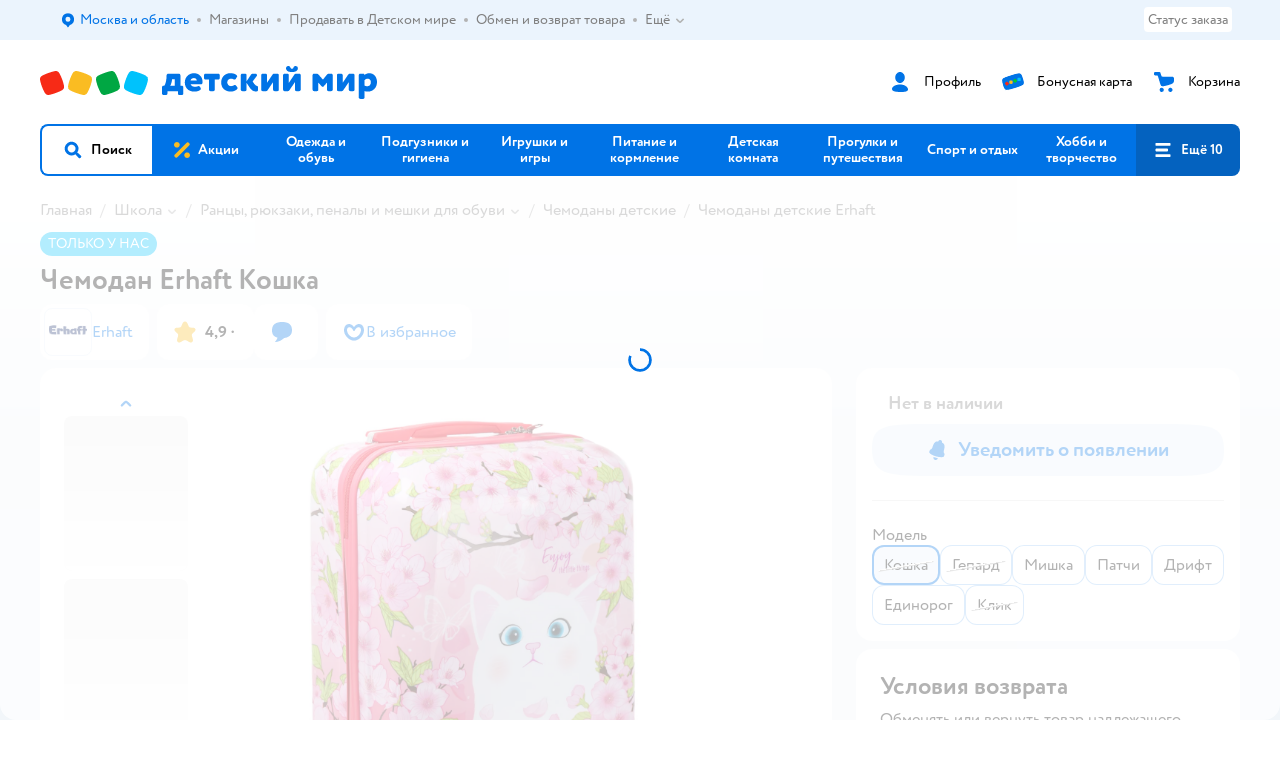

--- FILE ---
content_type: text/html; charset=utf-8
request_url: https://www.detmir.ru/product/index/id/3202722/
body_size: 23306
content:
<!DOCTYPE html><html lang="ru"><head><meta charSet="utf-8"/><meta name="viewport" content="width=device-width, initial-scale=1"/><script async="" data-chunk="performanceLogger" src="https://go.detmir.st/js/production_30a6fd0d37807c/2879.2ec84b7a3cb14fcf.js"></script><script async="" data-chunk="app" src="https://go.detmir.st/js/production_30a6fd0d37807c/3452.e0b3f1be09039666.js" crossorigin="anonymous" fetchpriority="high" type="module"></script><script async="" data-chunk="app" src="https://go.detmir.st/js/production_30a6fd0d37807c/3524.47beea8cb7fba78f.js" crossorigin="anonymous" fetchpriority="high" type="module"></script><script async="" data-chunk="dm" src="https://go.detmir.st/js/production_30a6fd0d37807c/3886.db038d470c00707f.chunk.js" crossorigin="anonymous"></script><script async="" data-chunk="app-components-GeoChooser" src="https://go.detmir.st/js/production_30a6fd0d37807c/3496.a95bc8d774441059.chunk.js" crossorigin="anonymous"></script><script async="" data-chunk="app-pages-Product" src="https://go.detmir.st/js/production_30a6fd0d37807c/3788.8276e9fb3550449b.chunk.js" crossorigin="anonymous"></script><script async="" data-chunk="app-pages-Product" src="https://go.detmir.st/js/production_30a6fd0d37807c/1461.b552d5d93eaf242c.chunk.js" crossorigin="anonymous"></script><script async="" data-chunk="app-pages-Product" src="https://go.detmir.st/js/production_30a6fd0d37807c/8785.5628d2e669aac20e.chunk.js" crossorigin="anonymous"></script><script async="" data-chunk="app-pages-Product" src="https://go.detmir.st/js/production_30a6fd0d37807c/7674.10a609909c65a2ee.chunk.js" crossorigin="anonymous"></script><script async="" data-chunk="app-pages-Product" src="https://go.detmir.st/js/production_30a6fd0d37807c/763.ce150747dbe02cc6.chunk.js" crossorigin="anonymous"></script><script async="" data-chunk="app-pages-Product" src="https://go.detmir.st/js/production_30a6fd0d37807c/3774.906c1d56822aa528.chunk.js" crossorigin="anonymous"></script><script async="" data-chunk="app-pages-Product" src="https://go.detmir.st/js/production_30a6fd0d37807c/3304.b0782886ce45f65d.chunk.js" crossorigin="anonymous"></script><script async="" data-chunk="app-pages-Product" src="https://go.detmir.st/js/production_30a6fd0d37807c/9315.8edb7e3587b1242c.chunk.js" crossorigin="anonymous"></script><script async="" data-chunk="app-pages-Product" src="https://go.detmir.st/js/production_30a6fd0d37807c/4239.bd488ded9232edd6.chunk.js" crossorigin="anonymous"></script><script async="" data-chunk="app-pages-Product" src="https://go.detmir.st/js/production_30a6fd0d37807c/4653.1cd4afcf3a229f5b.chunk.js" crossorigin="anonymous"></script><script async="" data-chunk="app-pages-Product" src="https://go.detmir.st/js/production_30a6fd0d37807c/3189.c67968cc3c10b9bf.chunk.js" crossorigin="anonymous"></script><script async="" data-chunk="components-GeoChooserButton" src="https://go.detmir.st/js/production_30a6fd0d37807c/1542.05c7ac3f2b56cbb5.chunk.js" crossorigin="anonymous"></script><script async="" data-chunk="components-Variants" src="https://go.detmir.st/js/production_30a6fd0d37807c/2014.1492c3edb39867d2.chunk.js" crossorigin="anonymous"></script><script async="" data-chunk="components-StrategyModal" src="https://go.detmir.st/js/production_30a6fd0d37807c/9878.aa0947b667387455.chunk.js" crossorigin="anonymous"></script><script async="" data-chunk="PickupModal" src="https://go.detmir.st/js/production_30a6fd0d37807c/9482.a31aa367369ce549.chunk.js" crossorigin="anonymous"></script><meta http-equiv="X-UA-Compatible" content="IE=edge"/><title>Чемодан Erhaft Кошка  LC-09 купить по цене 4999 ₽ в интернет-магазине Детский мир</title><meta name="description" content="Чемодан Erhaft Кошка  страна производства Китай ⚡️ заказать за 4999 ₽ в интернет-магазине Детский мир. Размеры в наличии . Бесплатная доставка. Читайте отзывы, характеристики, смотрите 5 фото LC-09"/><meta name="robots" content="index,follow"/><link rel="canonical" href="https://www.detmir.ru/product/index/id/3202722/"/><link data-chunk="app" rel="preload" as="style" href="https://go.detmir.st/css/production_30a6fd0d37807c/vendor.5ed2ae0bf92331b5.css"/><link data-chunk="app" rel="preload" as="style" href="https://go.detmir.st/css/production_30a6fd0d37807c/base.ccb12a635297fb31.css"/><link data-chunk="app" rel="preload" as="style" href="https://go.detmir.st/css/production_30a6fd0d37807c/1869.a130a0f5ef311563.css"/><script>let token = null;

window.logClientError = async error => {
  const { location, navigator } = window;

  const payload = [
    {
      client: 'ui',
      level: 'error',
      host: location.host,
      href: location.href,
      logger: error.type,
      requestId: null,
      message: error.message,
      stack: error.stack,
      description: JSON.stringify({
        userAgent: navigator.userAgent,
      }),
    },
  ];

  const apiUrl = new URL(window.detmirUtilityData.apiUrl);

  if (!token) {
    apiUrl.pathname = 'v1/tokens/csrf';
    try {
      const response = await fetch(apiUrl.toString(), { credentials: 'include' });
      token = (await response.json()).token;
    } catch (e) {
      // eslint-disable-next-line no-console
      console.error('Failed to fetch CSRF token:', e);
    }
  }

  apiUrl.pathname = 'v1/client-events';
  fetch(apiUrl.toString(), {
    method: 'POST',
    credentials: 'include',
    headers: {
      'Content-Type': 'application/json',
      'X-CSRF-Token': token,
    },
    body: JSON.stringify(payload),
  });
};
</script><script type="text/javascript" data-chunk="app">const MAX_ERRORS = 3;
let TOTAL_ERRORS_SENT = 0;
window.addEventListener(
  'error',
  event => {
    if (event.target.tagName === 'SCRIPT' && event.target.crossOrigin === 'anonymous') {
      if (TOTAL_ERRORS_SENT >= MAX_ERRORS) {
        return;
      }

      const el = event.target;
      const newScript = el.cloneNode();
      newScript.crossOrigin = undefined;
      document.head.appendChild(newScript);

      window.logClientError({
        type: 'JSERROR',
        message: `Ошибка загрузки скрипта: ${el.src}; Ошибка: ${event?.message ?? event?.error?.message} `,
        stack: event.stack,
      });
      TOTAL_ERRORS_SENT++;
    }
  },
  true
);
</script><script>window.detmirCountry='RU';</script><script>window.detmirUtilityData = {"arePerfMetricsEnabled":false,"appEnv":"production-kubernetes","apm":{"gatherPercentage":1,"serverUrl":"https://elk-rum.detmir.ru/"},"apiUrl":"https://api.detmir.ru/","routesFeatureFlags":{"isCardBindings":false,"isZooCharity":true,"hasEGiftCards":true,"isCoinsEnabled":false},"isRequestFromBot":true};</script><script>const unregisterServiceWorker = () => {
  if (window.navigator && navigator.serviceWorker) {
    navigator.serviceWorker.getRegistrations().then(registrations => {
      registrations.forEach(registration => {
        if (registration.scope === `${window.location.origin}/`) {
          registration.unregister();
        }
      });
    });
  }
};
unregisterServiceWorker();
</script><script type="text/javascript">const { pathname = '', hostname = '', search } = window.location || {};
const queryParams = new URLSearchParams(search);

let page = pathname;

if (pathname === '/cart/' && queryParams.get('step')) {
  // eslint-disable-next-line prefer-template
  page = pathname + '?step=' + queryParams.get('step');
}

const metrics = [
  {
    name: 'user_event',
    site: window.detmirUtilityData.appEnv ?? 'local',
    page,
    domain: hostname,
    event: 'pageview_start',
    value: 1,
  },
];
navigator.sendBeacon('https://telegraf.detmir-stats.ru/ui', JSON.stringify(metrics));
</script><link data-chunk="app" rel="stylesheet" href="https://go.detmir.st/css/production_30a6fd0d37807c/vendor.5ed2ae0bf92331b5.css" fetchPriority="high"/><link data-chunk="app" rel="stylesheet" href="https://go.detmir.st/css/production_30a6fd0d37807c/base.ccb12a635297fb31.css" fetchPriority="high"/><link data-chunk="app" rel="stylesheet" href="https://go.detmir.st/css/production_30a6fd0d37807c/1869.a130a0f5ef311563.css"/><script id="__LOADABLE_REQUIRED_CHUNKS__" type="application/json">[3886,3496,3788,1461,8785,7674,763,3774,3304,9315,4239,4653,3189,1542,2014,9878,9482]</script><script id="__LOADABLE_REQUIRED_CHUNKS___ext" type="application/json">{"namedChunks":["dm","app-components-GeoChooser","app-pages-Product","components-GeoChooserButton","components-Variants","components-StrategyModal","PickupModal"]}</script><script>
          (function() {
            function getHtmlSelector(node) {
              if (!node) {
                return '';
              }
            
              let name = node.nodeName.toLowerCase();
              if (name === 'body') {
                return 'html>body';
              }
              if (node.id) {
                return name+'#'+node.id;
              }
              if (node.className && node.className.length) {
                name += '.' + [...node.classList.values()].join('.');
              }
              
              return getHtmlSelector(node.parentElement) + '>' + name;
            };
          
            window.detmirStartupClicks = [];
          
            function onClick(event) {
              if (window.detmirStartupClicks.length > 5) {
                window.detmirStartupClicks.shift();
              }
  
              window.detmirStartupClicks.push({ 
                time: performance.now ? performance.now() : Date.now(),
                target: getHtmlSelector(event.target) 
              });
            }
          
            document.addEventListener('click', onClick);
            
            document.addEventListener('detmirHydrateFinish', () => {
              window.removeEventListener('click', onClick);
            }, { once: true });
          })();
        </script><link rel="shortcut icon" type="image/x-icon" href="https://go.detmir.st/img/production_30a6fd0d37807c/a780b22ab498f751c69ff8064f2eebb8.ico"/><link rel="apple-touch-icon-precomposed" sizes="57x57" href="https://go.detmir.st/img/production_30a6fd0d37807c/2b26a9d949e6d3ea44da296178521269.png"/><link rel="apple-touch-icon-precomposed" sizes="114x114" href="https://go.detmir.st/img/production_30a6fd0d37807c/d35828d05da42da9e45fbb3291cdf919.png"/><link rel="apple-touch-icon-precomposed" sizes="72x72" href="https://go.detmir.st/img/production_30a6fd0d37807c/553d4b780ac22b07e3d6a52441299421.png"/><link rel="apple-touch-icon-precomposed" sizes="144x144" href="https://go.detmir.st/img/production_30a6fd0d37807c/d48b4050c45a36f919d32a949b055914.png"/><link rel="apple-touch-icon-precomposed" sizes="60x60" href="https://go.detmir.st/img/production_30a6fd0d37807c/8c5ef86d3f01767a694b1d46b9083da2.png"/><link rel="apple-touch-icon-precomposed" sizes="120x120" href="https://go.detmir.st/img/production_30a6fd0d37807c/fa669e33297a88241c83fd667d62531e.png"/><link rel="apple-touch-icon-precomposed" sizes="76x76" href="https://go.detmir.st/img/production_30a6fd0d37807c/20df95d56d90bc78dca92af9b06052db.png"/><link rel="apple-touch-icon-precomposed" sizes="152x152" href="https://go.detmir.st/img/production_30a6fd0d37807c/51c3eee8752ef021f6e80605fbd4c521.png"/><link rel="icon" type="image/png" href="https://go.detmir.st/img/production_30a6fd0d37807c/5bb06e2b25660ec574e6812361d13732.png" sizes="196x196"/><link rel="icon" type="image/png" href="https://go.detmir.st/img/production_30a6fd0d37807c/30f48d4f41e8d00e30c5c7ba09ea0b2d.png" sizes="96x96"/><link rel="icon" type="image/png" href="https://go.detmir.st/img/production_30a6fd0d37807c/79c8d4d535e4946b8cafb6ed85291edc.png" sizes="32x32"/><link rel="icon" type="image/png" href="https://go.detmir.st/img/production_30a6fd0d37807c/67d5167b2d9d125757e9b6590ea88887.png" sizes="16x16"/><link rel="icon" type="image/png" href="https://go.detmir.st/img/production_30a6fd0d37807c/3d06f4b72909e298b801ae0e35120f1c.png" sizes="128x128"/><meta name="application-name" content=" "/><meta name="msapplication-TileColor" content="#FFFFFF"/><meta name="msapplication-TileImage" content="https://go.detmir.st/img/production_30a6fd0d37807c/d48b4050c45a36f919d32a949b055914.png"/><meta name="msapplication-square70x70logo" content="https://go.detmir.st/img/production_30a6fd0d37807c/45ed6fcc191585121e3d7be7946d1f70.png"/><meta name="msapplication-square150x150logo" content="https://go.detmir.st/img/production_30a6fd0d37807c/cc4d71f26fa63a811ab34b851d3f7a50.png"/><meta name="msapplication-wide310x150logo" content="https://go.detmir.st/img/production_30a6fd0d37807c/85a7f1d3f18b655fe498b471bed8c2c3.png"/><meta name="msapplication-square310x310logo" content="https://go.detmir.st/img/production_30a6fd0d37807c/8e24ca053afd83c5b21f5d1cce3e228a.png"/><meta property="og:type" content="website"/><meta property="og:url" content="https://www.detmir.ru"/><meta property="og:title" content="Чемодан Erhaft Кошка  LC-09 купить по цене 4999 ₽ в интернет-магазине Детский мир"/><meta property="og:description" content="Чемодан Erhaft Кошка  страна производства Китай ⚡️ заказать за 4999 ₽ в интернет-магазине Детский мир. Размеры в наличии . Бесплатная доставка. Читайте отзывы, характеристики, смотрите 5 фото LC-09"/><meta property="og:image" content="https://catalog-cdn.detmir.st/media/KOFn2l58g_r3H7VCL3Rf1Q2MniLMBq9C84HOEBOlkRo=.webp?preset=site_product_gallery_r450"/><meta property="fb:image" content="https://catalog-cdn.detmir.st/media/KOFn2l58g_r3H7VCL3Rf1Q2MniLMBq9C84HOEBOlkRo=.webp?preset=site_product_gallery_r450"/><meta property="vk:image" content="https://catalog-cdn.detmir.st/media/KOFn2l58g_r3H7VCL3Rf1Q2MniLMBq9C84HOEBOlkRo=.webp?preset=site_product_gallery_r450"/><meta property="twitter:image" content="https://catalog-cdn.detmir.st/media/KOFn2l58g_r3H7VCL3Rf1Q2MniLMBq9C84HOEBOlkRo=.webp?preset=site_product_gallery_r450"/><meta property="og:image:width" content="1200"/><meta property="og:image:height" content="630"/><meta name="google-site-verification" content="H12mlaR4ux4mUKnx_ECZzODISfpLd6wlgAZVM5XZSYU"/><link hrefLang="x-default" href="https://www.detmir.ru/product/index/id/3202722/" rel="alternate"/><link hrefLang="ru-ru" href="https://www.detmir.ru/product/index/id/3202722/" rel="alternate"/><link rel="image_src" href="https://catalog-cdn.detmir.st/media/KOFn2l58g_r3H7VCL3Rf1Q2MniLMBq9C84HOEBOlkRo=.webp?preset=site_product_gallery_r450"/></head><body class="theme-dm"><div id="helpdesk-eddy-container"></div><div id="app-container"><link rel="preload" as="image" href="https://go.detmir.st/img/production_30a6fd0d37807c/cc1da3cbe876bf43d1266d45a3920347.svg" fetchPriority="high"/><link rel="preload" as="image" href="https://catalog-cdn.detmir.st/media/iDr3eWdS2MyTekuzkDcyefH5Y5WT3HpgPID2DmZ6-eY=.jpeg"/><!--$--><!--/$--><!--$--><!--/$--><div class="jrLsE"><header role="banner" class="header dnYar"><nav class="PudMh VRjKb" aria-label="Дополнительная навигация"><div class="dYvDm" data-testid="additionalNavigation"><div class="snSHG"><ul class="KPAvT zUEyg Xhmqa"><li class="IDSfq DDWSH uCnqS lGxNe zMhZG ujEdT IUqts" data-testid="additionalNavigationGeoChooser"><div class="kZXhq"><!--$--><!--$--><div style="position:relative"><button aria-haspopup="dialog" class="CeXKm yDUrO fVWeq FUKEd"><i class="JcNfr VaWwl FOSxX iyzfq hwAMY" aria-hidden="true"><svg xmlns="http://www.w3.org/2000/svg" xmlns:xlink="http://www.w3.org/1999/xlink" class="btLZs"><use xlink:href="/img/production_30a6fd0d37807c/b5d02665e27f1b2658c752ef6aedfa5a.svg#dm_pin"></use></svg></i><span class="UJWGs">Выбор адреса доставки.</span><span data-testid="geoChooserLink" class="cHEVf Euniu aAxYk WrZzq">Москва и область</span></button><div></div><div role="dialog" aria-modal="true" aria-labelledby="regionConfirmationModalTitle" class="VbRAj Tfwnh NRspI jkbvF PIQhc HmquA"><div class="UKbKh"></div><div class="pMhYx nkntf"><div class="AznHm"><div class="yjjRv"><div class="SRIWH"><span data-testid="typography" class="Stsns LaUyi aAxYk WrZzq" id="regionConfirmationModalTitle">Ваш регион</span><span data-testid="typography" class="uuPaY PDJEW aAxYk QdjwF" aria-hidden="true"></span></div><img class="chvMC" src="https://go.detmir.st/img/production_30a6fd0d37807c/cc1da3cbe876bf43d1266d45a3920347.svg" alt="globe" fetchPriority="high" aria-hidden="true"/></div><div class="esVxi"><button type="button" role="button" class="zVAvY qYnhv LpqVT AIRxK cIstC"><span class="ExGnU"><span class="hJvCd">Верно!</span></span></button><button type="button" role="button" class="zVAvY LpqVT TRsPL gkABZ"><span class="ExGnU"><span class="hJvCd"><span class="YbExo">Нет, другой</span></span></span></button></div></div></div></div></div><!--/$--><!--/$--></div></li><li class="IDSfq DDWSH uCnqS lGxNe zMhZG mHiue uvvWN IUqts wRlrs"><a class="MhlEV" href="/shops/" target="_self" rel="nofollow"><span class="kZXhq">Магазины</span></a></li><li class="IDSfq DDWSH uCnqS lGxNe zMhZG mHiue uvvWN IUqts wRlrs"><a class="MhlEV" href="https://partner.detmir.market/?utm_source=www.detmir.ru" target="_self" rel="nofollow"><span class="kZXhq">Продавать в Детском мире</span></a></li><li class="IDSfq DDWSH uCnqS lGxNe zMhZG mHiue uvvWN IUqts wRlrs"><a class="MhlEV" href="/pages/exchange_and_refund/" target="_self" rel="nofollow"><span class="kZXhq">Обмен и возврат товара</span></a></li><li class="IDSfq DDWSH uCnqS lGxNe zMhZG mHiue rtYCH uvvWN IUqts" data-testid="additionalNavigationMenuMore"><div class="kZXhq"><!--$--><div><div class="gBdBn"><button aria-expanded="false" aria-haspopup="listbox" class="CeXKm SyhAH OLKrB">Ещё<div class="JdKmw"><i class="JcNfr PiHza utBZK" aria-hidden="true"><svg xmlns="http://www.w3.org/2000/svg" xmlns:xlink="http://www.w3.org/1999/xlink" class="btLZs"><use xlink:href="/img/production_30a6fd0d37807c/b5d02665e27f1b2658c752ef6aedfa5a.svg#dm_arrow_short_bottom"></use></svg></i></div></button><div class="VbRAj UBCvx UgzHn sHQGW vcTeR ZzOXw zGBir HmquA mGpVD"><div class="pMhYx mGpVD"></div></div></div></div><!--/$--></div></li></ul></div><div class="fdHdW"><div class="zPwYX" data-testid="additionalNavigationOrderStatus"><a class="iZDJn" rel="nofollow" href="/profile/orders/">Статус заказа</a></div><!--$--><!--/$--></div></div></nav><div class="EWINM"><div class="VZsED"><!--$--><a href="/" class="Xxrvj lYbEe" title="Детский мир" data-testid="logoLink"></a><!--/$--><!--$--><div class="nWLgI" data-testid="headerControlsBlock"><div class="dflCW tdrjI" data-testid="headerLoginBlock"><div class="WtDCv dflCW"><div class="AZCqi"><span class="ZVhka"><i class="JcNfr EEmQE bvDwa" aria-hidden="true"><svg xmlns="http://www.w3.org/2000/svg" xmlns:xlink="http://www.w3.org/1999/xlink" class="btLZs"><use xlink:href="/img/production_30a6fd0d37807c/b5d02665e27f1b2658c752ef6aedfa5a.svg#dm_profile"></use></svg></i></span></div><a href="/profile/" class="YsSkZ" rel="nofollow" data-testid="headerLoginBlock"><span class="CMkkv">Профиль</span></a></div></div><div class="WtDCv nSlTC dflCW"><div class="AZCqi"><span class="ZVhka"><i class="JcNfr EEmQE" aria-hidden="true"><svg xmlns="http://www.w3.org/2000/svg" xmlns:xlink="http://www.w3.org/1999/xlink" class="btLZs"><use xlink:href="/img/production_30a6fd0d37807c/b5d02665e27f1b2658c752ef6aedfa5a.svg#dm_prof_bonus_card"></use></svg></i></span></div><a href="https://bonus.detmir.ru/" class="YsSkZ" rel="nofollow" data-testid="headerBonusBlock"><span class="CMkkv">Бонусная карта</span></a></div><div class="WtDCv iridR dflCW"><div class="AZCqi"><span class="ZVhka"><i class="JcNfr EEmQE" aria-hidden="true"><svg xmlns="http://www.w3.org/2000/svg" xmlns:xlink="http://www.w3.org/1999/xlink" class="btLZs"><use xlink:href="/img/production_30a6fd0d37807c/b5d02665e27f1b2658c752ef6aedfa5a.svg#dm_cart"></use></svg></i></span></div><a href="/cart/" class="YsSkZ" data-testid="headerCartBlock"><span class="CMkkv">Корзина</span></a></div></div><!--/$--></div></div><div class="LETnS Luqyu"><button class="CeXKm HiIPx" data-testid="navigationBackground" role="button" type="button"><span class="tKljo">кнопка навигации</span></button><nav aria-label="Главное меню" class="jJFug"><div class="tweWM"><ul class="roTie"><!--$--><li data-dy="magnifier" class="NMROV tUJyR"><button class="CeXKm doJTR" role="button" type="button"><i class="JcNfr fpZsC OnuaM" aria-hidden="true"><svg xmlns="http://www.w3.org/2000/svg" xmlns:xlink="http://www.w3.org/1999/xlink" class="btLZs"><use xlink:href="/img/production_30a6fd0d37807c/b5d02665e27f1b2658c752ef6aedfa5a.svg#dm_search"></use></svg></i><span>Поиск</span></button></li><!--/$--><!--$--><li class="NMROV qgBzF"><a class="doJTR" href="https://www.detmir.ru/actions/"><span style="background-image:url(https://go.detmir.st/images/siteMenu/f6e14b016e91fd01e840e6a5c4172d13be0f7af9.svg)" class="nVebk AoUVO"></span><span class="mJmwr">Акции</span></a></li><li class="NMROV qgBzF"><a href="https://www.detmir.ru/catalog/index/name/children_clothes/" class="doJTR" data-testid="navigationLink"><span class="mJmwr">Одежда и обувь</span></a></li><li class="NMROV qgBzF"><a class="doJTR" href="https://www.detmir.ru/catalog/index/name/hygiene_care/"><span class="mJmwr">Подгузники и гигиена</span></a></li><li class="NMROV qgBzF"><a class="doJTR" href="https://www.detmir.ru/catalog/index/name/igry_i_igrushki/"><span class="mJmwr">Игрушки и игры</span></a></li><li class="NMROV qgBzF"><a class="doJTR" href="https://www.detmir.ru/catalog/index/name/nutrition_feeding/"><span class="mJmwr">Питание и кормление</span></a></li><li class="NMROV qgBzF"><a class="doJTR" href="https://www.detmir.ru/catalog/index/name/childrens_room/"><span class="mJmwr">Детская комната</span></a></li><li class="NMROV qgBzF"><a class="doJTR" href="https://www.detmir.ru/catalog/index/name/trips_travel/"><span class="mJmwr">Прогулки и путешествия</span></a></li><li class="NMROV qgBzF"><a class="doJTR" href="https://www.detmir.ru/catalog/index/name/sport_otdyh/"><span class="mJmwr">Спорт и отдых</span></a></li><li class="NMROV qgBzF"><a class="doJTR" href="https://www.detmir.ru/catalog/index/name/hobbies_creativity/"><span class="mJmwr">Хобби и творчество</span></a></li><li class="NMROV qgBzF"><a class="doJTR" href="https://www.detmir.ru/catalog/index/name/shkola/"><span class="mJmwr">Канцтовары и товары для школы</span></a></li><li class="NMROV qgBzF"><a class="doJTR" href="https://www.detmir.ru/catalog/index/name/knigy/"><span class="mJmwr">Книги</span></a></li><li class="NMROV qgBzF"><a class="doJTR" href="https://www.detmir.ru/catalog/index/name/dom/"><span class="mJmwr">Дом</span></a></li><li class="NMROV qgBzF"><a class="doJTR" href="https://www.detmir.ru/catalog/index/name/bady_pravilnoe_i_sportivnoe_pitanie/"><span class="mJmwr">Продукты для здоровья и спорта</span></a></li><li class="NMROV qgBzF"><a class="doJTR" href="https://www.detmir.ru/catalog/index/name/tehnika_elektronika_bytovaya/"><span class="mJmwr">Бытовая техника и электроника</span></a></li><li class="NMROV qgBzF"><a class="doJTR" href="https://www.detmir.ru/catalog/index/name/products_for_mother/"><span class="mJmwr">Для родителей</span></a></li><li class="NMROV qgBzF rfXeW"><a class="doJTR" href="https://zoozavr.ru/"><span style="background-image:url(https://go.detmir.st/images/siteMenu/3a22b9c49af7f19a763178db974d2c33559dcf4e.png)" class="nVebk"></span><span class="mJmwr">Товары для животных от Зоозавра</span></a></li><li class="NMROV qgBzF rfXeW"><a class="doJTR" href="https://www.detmir.ru/catalog/index/name/podarki/"><span style="background-image:url(https://go.detmir.st/images/siteMenu/613c0411428fe1c269b7e09d274dac4d095492d5.png)" class="nVebk"></span><span class="mJmwr">Подарки</span></a></li><li class="NMROV qgBzF rfXeW"><a class="doJTR" href="https://www.detmir.ru/promocodes/"><span style="background-image:url(https://go.detmir.st/images/siteMenu/e2830b5e4bab0e77eaf48f11f3110460ac3f0f3c.png)" class="nVebk"></span><span class="mJmwr">Промокоды</span></a></li><!--/$--><!--$--><li class="NMROV MRrCk"><button aria-expanded="false" aria-haspopup="menu" class="CeXKm doJTR" data-testid="openMenuButton" role="button" type="button"><i class="JcNfr fpZsC OnuaM" aria-hidden="true"><svg xmlns="http://www.w3.org/2000/svg" xmlns:xlink="http://www.w3.org/1999/xlink" class="btLZs"><use xlink:href="/img/production_30a6fd0d37807c/b5d02665e27f1b2658c752ef6aedfa5a.svg#dm_menu"></use></svg></i><span>Ещё 10</span></button></li><!--/$--></ul></div></nav><!--$--><div class="eNImK" style="height:0px"></div><!--/$--></div><!--$--><!--/$--></header><!--$--><!--/$--><!--$--><!--/$--><!--$--><div class="i-flocktory" data-fl-action="track-item-view" data-fl-item-id="3202722" data-fl-item-category_id="11751" data-fl-item-name="Чемодан Erhaft Кошка" data-fl-item-url="https://www.detmir.ru/product/index/id/3202722/" data-fl-item-price="0" data-fl-item-picture="https://catalog-cdn.detmir.st/media/KOFn2l58g_r3H7VCL3Rf1Q2MniLMBq9C84HOEBOlkRo=.jpeg" data-fl-item-vendor="Erhaft" data-fl-item-available="false"></div><!--/$--><main class="JZmLh"><div class="EtpFX"><!--$--><header class="cBJnG"><!--$--><script type="application/ld+json">{"@context":"https://schema.org","@type":"BreadcrumbList","itemListElement":[{"@type":"ListItem","position":"1","item":{"@id":"/","name":"Главная"}},{"@type":"ListItem","position":"2","item":{"@id":"https://www.detmir.ru/catalog/index/name/shkola/","name":"⭐ Школа"}},{"@type":"ListItem","position":"3","item":{"@id":"https://www.detmir.ru/catalog/index/name/ryukzaki_ranci_sumki/","name":"⭐ Ранцы, рюкзаки, пеналы и мешки для обуви"}},{"@type":"ListItem","position":"4","item":{"@id":"https://www.detmir.ru/catalog/index/name/suitcases/","name":"⭐ Чемоданы детские"}},{"@type":"ListItem","position":"5","item":{"@id":"/catalog/index/name/suitcases/brand/4992/","name":"⭐ Чемоданы детские Erhaft"}}]}</script><nav class="yONMw" aria-label="breadcrumb"><ul class="MUTqd EqlWe" data-testid="breadcrumbsList"><li class="qGKvQ" data-testid="breadcrumbsItem"><i class="JcNfr VaWwl UoeHO" aria-hidden="true"><svg xmlns="http://www.w3.org/2000/svg" xmlns:xlink="http://www.w3.org/1999/xlink" class="btLZs"><use xlink:href="/img/production_30a6fd0d37807c/b5d02665e27f1b2658c752ef6aedfa5a.svg#dm_arrow_short_left"></use></svg></i><div class="AqLqC MwQuB"><a href="/" class="WEBSQ" data-testid="linkComponentLink">Главная</a><i class="JcNfr PiHza fEPyZ" aria-hidden="true"><svg xmlns="http://www.w3.org/2000/svg" xmlns:xlink="http://www.w3.org/1999/xlink" class="btLZs"><use xlink:href="/img/production_30a6fd0d37807c/b5d02665e27f1b2658c752ef6aedfa5a.svg#dm_arrow_short_bottom"></use></svg></i></div></li><li class="qGKvQ zirzl" data-testid="breadcrumbsItem"><i class="JcNfr VaWwl UoeHO" aria-hidden="true"><svg xmlns="http://www.w3.org/2000/svg" xmlns:xlink="http://www.w3.org/1999/xlink" class="btLZs"><use xlink:href="/img/production_30a6fd0d37807c/b5d02665e27f1b2658c752ef6aedfa5a.svg#dm_arrow_short_left"></use></svg></i><div class="AqLqC MwQuB"><a href="https://www.detmir.ru/catalog/index/name/shkola/" class="WEBSQ" data-testid="linkComponentLink">Школа</a><i class="JcNfr PiHza fEPyZ" aria-hidden="true"><svg xmlns="http://www.w3.org/2000/svg" xmlns:xlink="http://www.w3.org/1999/xlink" class="btLZs"><use xlink:href="/img/production_30a6fd0d37807c/b5d02665e27f1b2658c752ef6aedfa5a.svg#dm_arrow_short_bottom"></use></svg></i><div class="qmnbJ"><ul class="LtWWf"><li class="obADO"><a href="https://www.detmir.ru/catalog/index/name/ryukzaki_ranci_sumki/" class="WEBSQ" data-testid="linkComponentLink">Рюкзаки, мешки, пеналы и аксессуары</a></li><li class="obADO"><a href="https://www.detmir.ru/catalog/index/name/paper_products/" class="WEBSQ" data-testid="linkComponentLink">Бумажная продукция</a></li><li class="obADO"><a href="https://www.detmir.ru/catalog/index/name/shkolnoe_tvorchestvo/" class="WEBSQ" data-testid="linkComponentLink">Школьное творчество</a></li><li class="obADO"><a href="https://www.detmir.ru/catalog/index/name/kancyl/" class="WEBSQ" data-testid="linkComponentLink">Канцелярские принадлежности</a></li><li class="obADO"><a href="https://www.detmir.ru/catalog/index/name/rabochee_mesto_shkolnika/" class="WEBSQ" data-testid="linkComponentLink">Рабочее место школьника</a></li><li class="obADO"><a href="https://www.detmir.ru/catalog/index/name/uchebniy_material_posobia/" class="WEBSQ" data-testid="linkComponentLink">Учебный материал и наглядные пособия</a></li><li class="obADO"><a href="https://www.detmir.ru/catalog/index/name/preparing_school/" class="WEBSQ" data-testid="linkComponentLink">Готовься к школе</a></li></ul></div></div></li><li class="qGKvQ zirzl" data-testid="breadcrumbsItem"><i class="JcNfr VaWwl UoeHO" aria-hidden="true"><svg xmlns="http://www.w3.org/2000/svg" xmlns:xlink="http://www.w3.org/1999/xlink" class="btLZs"><use xlink:href="/img/production_30a6fd0d37807c/b5d02665e27f1b2658c752ef6aedfa5a.svg#dm_arrow_short_left"></use></svg></i><div class="AqLqC MwQuB"><a href="https://www.detmir.ru/catalog/index/name/ryukzaki_ranci_sumki/" class="WEBSQ" data-testid="linkComponentLink">Ранцы, рюкзаки, пеналы и мешки для обуви</a><i class="JcNfr PiHza fEPyZ" aria-hidden="true"><svg xmlns="http://www.w3.org/2000/svg" xmlns:xlink="http://www.w3.org/1999/xlink" class="btLZs"><use xlink:href="/img/production_30a6fd0d37807c/b5d02665e27f1b2658c752ef6aedfa5a.svg#dm_arrow_short_bottom"></use></svg></i><div class="qmnbJ"><ul class="LtWWf"><li class="obADO"><a href="https://www.detmir.ru/catalog/index/name/rukzaki_school/" class="WEBSQ" data-testid="linkComponentLink">Ранцы</a></li><li class="obADO"><a href="https://www.detmir.ru/catalog/index/name/rukzaki/" class="WEBSQ" data-testid="linkComponentLink">Рюкзаки</a></li><li class="obADO"><a href="https://www.detmir.ru/catalog/index/name/rancy/" class="WEBSQ" data-testid="linkComponentLink">Дошкольные рюкзаки</a></li><li class="obADO"><a href="https://www.detmir.ru/catalog/index/name/penali/" class="WEBSQ" data-testid="linkComponentLink">Пеналы</a></li><li class="obADO"><a href="https://www.detmir.ru/catalog/index/name/meshki_dlya_obuvi/" class="WEBSQ" data-testid="linkComponentLink">Мешки для обуви</a></li><li class="obADO"><a href="https://www.detmir.ru/catalog/index/name/bags_youth/" class="WEBSQ" data-testid="linkComponentLink">Сумки школьные</a></li><li class="obADO"><a href="https://www.detmir.ru/catalog/index/name/handbags_purses/" class="WEBSQ" data-testid="linkComponentLink">Детские сумки</a></li><li class="obADO"><a href="https://www.detmir.ru/catalog/index/name/sport_sumki/" class="WEBSQ" data-testid="linkComponentLink">Сумки спортивные</a></li><li class="obADO"><a href="https://www.detmir.ru/catalog/index/name/detskie_koshelki/" class="WEBSQ" data-testid="linkComponentLink">Детские кошельки</a></li><li class="obADO"><a href="https://www.detmir.ru/catalog/index/name/suitcases/" class="WEBSQ" data-testid="linkComponentLink">Чемоданы детские</a></li></ul></div></div></li><li class="qGKvQ" data-testid="breadcrumbsItem"><i class="JcNfr VaWwl UoeHO" aria-hidden="true"><svg xmlns="http://www.w3.org/2000/svg" xmlns:xlink="http://www.w3.org/1999/xlink" class="btLZs"><use xlink:href="/img/production_30a6fd0d37807c/b5d02665e27f1b2658c752ef6aedfa5a.svg#dm_arrow_short_left"></use></svg></i><div class="AqLqC MwQuB"><a href="https://www.detmir.ru/catalog/index/name/suitcases/" class="WEBSQ" data-testid="linkComponentLink">Чемоданы детские</a><i class="JcNfr PiHza fEPyZ" aria-hidden="true"><svg xmlns="http://www.w3.org/2000/svg" xmlns:xlink="http://www.w3.org/1999/xlink" class="btLZs"><use xlink:href="/img/production_30a6fd0d37807c/b5d02665e27f1b2658c752ef6aedfa5a.svg#dm_arrow_short_bottom"></use></svg></i></div></li><li class="qGKvQ" data-testid="breadcrumbsItem"><i class="JcNfr VaWwl UoeHO" aria-hidden="true"><svg xmlns="http://www.w3.org/2000/svg" xmlns:xlink="http://www.w3.org/1999/xlink" class="btLZs"><use xlink:href="/img/production_30a6fd0d37807c/b5d02665e27f1b2658c752ef6aedfa5a.svg#dm_arrow_short_left"></use></svg></i><div class="AqLqC MwQuB"><a href="/catalog/index/name/suitcases/brand/4992/" class="WEBSQ" rel="nofollow" data-testid="linkComponentLink">Чемоданы детские Erhaft</a><i class="JcNfr PiHza fEPyZ" aria-hidden="true"><svg xmlns="http://www.w3.org/2000/svg" xmlns:xlink="http://www.w3.org/1999/xlink" class="btLZs"><use xlink:href="/img/production_30a6fd0d37807c/b5d02665e27f1b2658c752ef6aedfa5a.svg#dm_arrow_short_bottom"></use></svg></i></div></li></ul></nav><!--/$--></header><!--/$--><div class="ZMKXY" data-testid="productSections"><section class="PlZhG"><!--$--><div class="PZhvT"><!--$--><div class="ZsEUl" data-testid="pictureBlock"><div class="wybfS bHPiL" style="--itemWidth:124px;--itemHeight:155px" data-testid="miniaturesList"><div class="cckbt"><button class="CeXKm DPlpK huMRP HYExJ jnWYi plYXu" data-testid="miniaturesUp" role="button" type="button"><i class="JcNfr VaWwl eKQkz" aria-hidden="true" data-testid="icon"><svg xmlns="http://www.w3.org/2000/svg" xmlns:xlink="http://www.w3.org/1999/xlink" class="btLZs"><use xlink:href="/img/production_30a6fd0d37807c/b5d02665e27f1b2658c752ef6aedfa5a.svg#dm_arrow_short_top"></use></svg></i><span class="axCpD">назад</span></button><div class="swiper"><div class="swiper-wrapper"><div class="swiper-slide nCmWL" data-testid="miniaturesItem"><div class="OqlGy SocFr CJjWx"></div></div><div class="swiper-slide nCmWL" data-testid="miniaturesItem"><div class="OqlGy SocFr CJjWx"></div></div><div class="swiper-slide nCmWL" data-testid="miniaturesItem"><div class="OqlGy SocFr CJjWx"></div></div><div class="swiper-slide nCmWL" data-testid="miniaturesItem"><div class="OqlGy SocFr CJjWx"></div></div><div class="swiper-slide nCmWL" data-testid="miniaturesItem"><div class="OqlGy SocFr CJjWx"></div></div></div></div><button class="CeXKm DPlpK huMRP HYExJ jnWYi plYXu" data-testid="miniaturesDown" role="button" type="button"><i class="JcNfr VaWwl eKQkz" aria-hidden="true" data-testid="icon"><svg xmlns="http://www.w3.org/2000/svg" xmlns:xlink="http://www.w3.org/1999/xlink" class="btLZs"><use xlink:href="/img/production_30a6fd0d37807c/b5d02665e27f1b2658c752ef6aedfa5a.svg#dm_arrow_short_bottom"></use></svg></i><span class="axCpD">далее</span></button></div></div><div class="pISkd" style="--thumbsSize:124px"><div class="VtBOq"><div class="swiper mitRh"><div class="swiper-wrapper"><div class="swiper-slide"><div class="RzxBc KXkuJ"><div class="OqlGy EeoHI"><picture class="AMlLg" classnameimg="Uxair"><source srcSet="https://img.detmir.st/XnbD-rS0DL1FoAmxBgEcWcdBcet5iyRPDPOXW7gRUpA/rs:fit:2100:2100/g:sm/aHR0cHM6Ly9jYXRhbG9nLWNkbi5kZXRtaXIuc3QvbWVkaWEvS09GbjJsNThnX3IzSDdWQ0wzUmYxUTJNbmlMTUJxOUM4NEhPRUJPbGtSbz0uanBlZw.webp 3x" type="image/webp"/><img class="OqxAT Uxair MJUUy xDhtt" alt="Чемодан Erhaft Кошка - фото 1" src="https://catalog-cdn.detmir.st/media/KOFn2l58g_r3H7VCL3Rf1Q2MniLMBq9C84HOEBOlkRo=.jpeg" fetchPriority="high" width="700" height="700"/></picture></div></div></div><div class="swiper-slide"><div class="RzxBc KXkuJ"><div class="OqlGy EeoHI"><picture class="AMlLg" classnameimg="Uxair"><source srcSet="https://img.detmir.st/8w33m5cZwhJxsGzgZaAbg5fSrs9D0R8Bk2Jn_51suuI/rs:fit:2100:2100/g:sm/aHR0cHM6Ly9jYXRhbG9nLWNkbi5kZXRtaXIuc3QvbWVkaWEvanlrNGZXS0JzT281cWRZR0p1ejVsRmg4YlM5ZjFjRURsRWlNaDBHTXhyMD0uanBlZw.webp 3x" type="image/webp"/><img class="OqxAT Uxair MJUUy xDhtt" alt="Чемодан Erhaft Кошка - фото 2" src="https://catalog-cdn.detmir.st/media/jyk4fWKBsOo5qdYGJuz5lFh8bS9f1cEDlEiMh0GMxr0=.jpeg" fetchPriority="high" width="700" height="700"/></picture></div></div></div><div class="swiper-slide"><div class="RzxBc KXkuJ"><div class="OqlGy EeoHI"><picture class="AMlLg" classnameimg="Uxair"><source srcSet="https://img.detmir.st/io2US6-iTIq9AphQkGOxFbxfAgXtZ0Jmqj3nkuaOBkQ/rs:fit:2100:2100/g:sm/aHR0cHM6Ly9jYXRhbG9nLWNkbi5kZXRtaXIuc3QvbWVkaWEveDVpY1YwZmxJQ05JQ2FSc1JMeXRqMjh4NDFEbUdCVURMblEyWlV5djVhaz0uanBlZw.webp 3x" type="image/webp"/><img class="OqxAT Uxair MJUUy xDhtt" alt="Чемодан Erhaft Кошка - фото 3" src="https://catalog-cdn.detmir.st/media/x5icV0flICNICaRsRLytj28x41DmGBUDLnQ2ZUyv5ak=.jpeg" fetchPriority="high" width="700" height="700"/></picture></div></div></div><div class="swiper-slide"><div class="RzxBc KXkuJ"><div class="OqlGy EeoHI"><picture class="AMlLg" classnameimg="Uxair"><source srcSet="https://img.detmir.st/ik6JopBNjoGSVVrlTMAa-PrF2Qp7CoVoNukLzaW8wGw/rs:fit:2100:2100/g:sm/aHR0cHM6Ly9jYXRhbG9nLWNkbi5kZXRtaXIuc3QvbWVkaWEvV2RjZ0RvQTBEQndxRkRKa3Nka1FVd1dZQ2JGOE9vaWlrZVJYcjNPSVVOdz0uanBlZw.webp 3x" type="image/webp"/><img class="OqxAT Uxair MJUUy xDhtt" alt="Чемодан Erhaft Кошка - фото 4" src="https://catalog-cdn.detmir.st/media/WdcgDoA0DBwqFDJksdkQUwWYCbF8OoiikeRXr3OIUNw=.jpeg" fetchPriority="high" width="700" height="700"/></picture></div></div></div><div class="swiper-slide"><div class="RzxBc KXkuJ"><div class="OqlGy EeoHI"><picture class="AMlLg" classnameimg="Uxair"><source srcSet="https://img.detmir.st/hqOjBBeIxuRkFpVzumd68FnPTGerFNnUx47iBxDHlWw/rs:fit:2100:2100/g:sm/aHR0cHM6Ly9jYXRhbG9nLWNkbi5kZXRtaXIuc3QvbWVkaWEvb1hoQnFTLWptTVpackRaQVpGWU1iMmt4Y2poOE5TRG9VQVhLYlg0N1NPMD0uanBlZw.webp 3x" type="image/webp"/><img class="OqxAT Uxair MJUUy xDhtt" alt="Чемодан Erhaft Кошка - фото 5" src="https://catalog-cdn.detmir.st/media/oXhBqS-jmMZZrDZAZFYMb2kxcjh8NSDoUAXKbX47SO0=.jpeg" fetchPriority="high" width="700" height="700"/></picture></div></div></div></div></div></div></div></div><!--/$--></div><!--/$--></section><!--$--><section class="JbCWW"><div class="Ttbdh"><div class="yzkfl mMiDm"><div class="EGgjK"><ul class="dxEcW"><li><div class="UaTff NYLEp rIHqY" style="background-color:#00C2FC;color:#FFFFFF"><span data-testid="typography" style="color:#FFFFFF" class="WFeAg Euniu NqMic WrZzq">ТОЛЬКО У НАС</span></div></li></ul></div></div><h1 data-testid="pageTitle" class="vjtlw iqSzl VjCzu aAxYk MqCJM ZrNEu NlEim RNaHp">Чемодан Erhaft Кошка</h1><div class="dbmUy pUikB"><div class="VtShZ jdOLx FigsO"><img class="CXLAK" src="https://catalog-cdn.detmir.st/media/iDr3eWdS2MyTekuzkDcyefH5Y5WT3HpgPID2DmZ6-eY=.jpeg" alt="Erhaft" aria-hidden="true"/><a class="YtJck" href="/catalog/index/name/sortforbrand/brand/4992/" data-testid="brandName" rel="nofollow"><span data-testid="typography" class="LaUyi mZAdL WrZzq">Erhaft</span></a></div><div class="jdOLx"><div class="kJwxV klIWt"><div class="gTQTe JLfMs"><i class="JcNfr EEmQE zsiWk" aria-hidden="true"><svg xmlns="http://www.w3.org/2000/svg" xmlns:xlink="http://www.w3.org/1999/xlink" class="btLZs"><use xlink:href="/img/production_30a6fd0d37807c/b5d02665e27f1b2658c752ef6aedfa5a.svg#dm_other_star"></use></svg></i><span class="cMqrz">4,9</span> <span class="HQgwi">·</span> </div><div class="gTQTe JLfMs"><i class="JcNfr EEmQE zsiWk" aria-hidden="true"><svg xmlns="http://www.w3.org/2000/svg" xmlns:xlink="http://www.w3.org/1999/xlink" class="btLZs"><use xlink:href="/img/production_30a6fd0d37807c/b5d02665e27f1b2658c752ef6aedfa5a.svg#dm_questions"></use></svg></i></div></div></div><div class="jdOLx"><div class="ULiVQ"><div class="ypbVs hjUlh"><div class="DNQgy"><button class="CeXKm mCWgC uJcGu JLfMs NlEzN wZGrZ YgEyc" data-testid="addToFavorites" role="button" type="button"><i class="JcNfr EEmQE VUoXe LoODv" aria-hidden="true" data-testid="leadingIcon"><svg xmlns="http://www.w3.org/2000/svg" xmlns:xlink="http://www.w3.org/1999/xlink" class="btLZs"><use xlink:href="/img/production_30a6fd0d37807c/b5d02665e27f1b2658c752ef6aedfa5a.svg#dm_heart_hollow"></use></svg></i><span class="sCNwR">B избранное</span></button></div></div></div></div></div></div></section><!--/$--><section class="gMGLF YYwoJ"><!--$--><section class="GOTKe rQRJR" data-testid="priceBlock"><div class="CtMxZ"><div class="lNIgf" data-testid="notAvailable"><span class="KoRCP"><span data-testid="typography" class="yCEQm BRmmk MqCJM">Нет в наличии</span></span><button type="button" role="button" class="KOTzV FYcxT GaFrE BqLrt"><span class="FJvmZ"></span><span class="zleZT"></span><span class="oHChS"></span><span class="PSAYJ lbsfS"><span class="lxPAU"><i class="JcNfr EEmQE Vrcnd" aria-hidden="true"><svg xmlns="http://www.w3.org/2000/svg" xmlns:xlink="http://www.w3.org/1999/xlink" class="btLZs"><use xlink:href="/img/production_30a6fd0d37807c/b5d02665e27f1b2658c752ef6aedfa5a.svg#dm_bell"></use></svg></i><span class="zcqqX">Уведомить о появлении</span></span></span></button></div></div></section><!--/$--><!--$--><section class="GOTKe" data-testid="variantsAndSizes"><div class="UfHaE"><!--$--><div class="SZBWi"><div class="RzVAA"><span data-testid="typography" class="wxqZx LaUyi aAxYk WrZzq">Модель</span><div class="pGCAC"><a href="/product/index/id/3202722/" data-testid="packagingAndCharacteristicsLink"><label class="QdmXV hJFVk hEDiS hTLUr wJUUW"><input data-testid="radiobox" type="checkbox" id="3202722" title="Кошка" class="RQQxw" name="3202722" checked=""/><div class="ZBFsd"><div class="fyNym"><div class="sCxuO"><span data-testid="typography" class="wxqZx LaUyi aAxYk WrZzq">Кошка</span></div></div></div><div class="xjHjF"></div></label></a><a href="/product/index/id/6304728/" data-testid="packagingAndCharacteristicsLink"><label class="QdmXV hJFVk hTLUr wJUUW"><input data-testid="radiobox" type="checkbox" id="6304728" title="Гепард" class="RQQxw" name="6304728"/><div class="ZBFsd"><div class="fyNym"><div class="sCxuO"><span data-testid="typography" class="wxqZx LaUyi aAxYk WrZzq">Гепард</span></div></div></div><div class="xjHjF"></div></label></a><a href="/product/index/id/6537251/" data-testid="packagingAndCharacteristicsLink"><label class="QdmXV hJFVk wJUUW"><input data-testid="radiobox" type="checkbox" id="6537251" title="Мишка" class="RQQxw" name="6537251"/><div class="ZBFsd"><div class="fyNym"><div class="sCxuO"><span data-testid="typography" class="wxqZx LaUyi aAxYk WrZzq">Мишка</span></div></div></div></label></a><a href="/product/index/id/6304730/" data-testid="packagingAndCharacteristicsLink"><label class="QdmXV hJFVk wJUUW"><input data-testid="radiobox" type="checkbox" id="6304730" title="Патчи" class="RQQxw" name="6304730"/><div class="ZBFsd"><div class="fyNym"><div class="sCxuO"><span data-testid="typography" class="wxqZx LaUyi aAxYk WrZzq">Патчи</span></div></div></div></label></a><a href="/product/index/id/6582961/" data-testid="packagingAndCharacteristicsLink"><label class="QdmXV hJFVk wJUUW"><input data-testid="radiobox" type="checkbox" id="6582961" title="Дрифт" class="RQQxw" name="6582961"/><div class="ZBFsd"><div class="fyNym"><div class="sCxuO"><span data-testid="typography" class="wxqZx LaUyi aAxYk WrZzq">Дрифт</span></div></div></div></label></a><a href="/product/index/id/3141194/" data-testid="packagingAndCharacteristicsLink"><label class="QdmXV hJFVk wJUUW"><input data-testid="radiobox" type="checkbox" id="3141194" title="Единорог" class="RQQxw" name="3141194"/><div class="ZBFsd"><div class="fyNym"><div class="sCxuO"><span data-testid="typography" class="wxqZx LaUyi aAxYk WrZzq">Единорог</span></div></div></div></label></a><a href="/product/index/id/6304729/" data-testid="packagingAndCharacteristicsLink"><label class="QdmXV hJFVk hTLUr wJUUW"><input data-testid="radiobox" type="checkbox" id="6304729" title="Клик" class="RQQxw" name="6304729"/><div class="ZBFsd"><div class="fyNym"><div class="sCxuO"><span data-testid="typography" class="wxqZx LaUyi aAxYk WrZzq">Клик</span></div></div></div><div class="xjHjF"></div></label></a></div></div></div><!--/$--></div></section><!--/$--><!--$--><!--/$--><!--$--><!--/$--><!--$--><!--/$--><!--$--><section class="Tyiac GOTKe" data-testid="refundBlock"><h4 data-testid="typography" class="efIHA BYDRa aAxYk MqCJM">Условия возврата</h4><p class="QShxW">Обменять или вернуть товар надлежащего качества можно в течение 14 дней с момента покупки.</p></section><!--/$--></section><section class="eAChg"><!--$--><!--/$--><!--$--><!--/$--><!--$--><!--/$--><!--$--><!--/$--><!--$--><section class="NqKJI gWwTP" data-testid="descriptionBlock"><div class="RUkUy"><div class="rGRiA"><h2 data-testid="typography" class="BYDRa aAxYk MqCJM">О товаре</h2><div class="kbPkG"><div class="KMPHr" data-testid="loadingOverlay"><i aria-live="polite" class="PtXCA ZAtsd"><svg xmlns="http://www.w3.org/2000/svg" aria-hidden="true" class="sRviO"><circle cx="50%" cy="50%" r="50%" class="cfpnm TmKpu"></circle></svg></i></div></div></div><div class="WAzoM bWWon JEbhv KncYd jJSZB"><div class="jJSZB" style="max-height:initial"><div class="kBUHH Cimmg"><div class="WQwrj"><h3>Чемодан Erhaft Кошка в цветах LC-09</h3><p>Собираться в поездку &ndash; особое удовольствие! Подарите его маленькому путешественнику с чемоданом Erhaft &laquo;Кошка в цветах&raquo;.</p><ul><li>Закрывается на молнию.</li><li>Пластиковый корпус.</li><li>Выдвижная ручка.</li><li>Чемодан &ndash; на колесиках.</li></ul><h3>Характеристики</h3><ul><li>Размер: 56х34х23 см</li><li>Вес: 2,4 кг</li></ul></div><p data-testid="typography" class="LaUyi BRmmk WrZzq TrdBa ynCnZ OHWbQ">Цены в интернет-магазине могут отличаться от розничных магазинов.</p></div></div></div></div><section class="oWvjY" data-testid="characteristicBlock"><div class="WAzoM bWWon JEbhv jJSZB"><div class="DYJEj jJSZB" style="max-height:initial"><div class="kBUHH Cimmg"><div class="ZFdZZ"><table class="kbgjo"><tbody><tr class="NYmJe" data-testid="characteristicRow"><th class="WohSG"><span class="jBhqS">Код товара:</span></th><td class="UllUm">1000093613</td></tr><tr class="NYmJe" data-testid="characteristicRow"><th class="WohSG"><span class="jBhqS">Артикул:</span></th><td class="UllUm">LC-09</td></tr><tr class="NYmJe" data-testid="characteristicRow"><th class="WohSG"><span class="jBhqS">Выдвижная ручка:</span></th><td class="UllUm"><span>Да</span></td></tr><tr class="NYmJe" data-testid="characteristicRow"><th class="WohSG"><span class="jBhqS">Ручная кладь:</span></th><td class="UllUm"><span>Нет</span></td></tr><tr class="NYmJe" data-testid="characteristicRow"><th class="WohSG"><span class="jBhqS">Колёса чемодана:</span></th><td class="UllUm"><span>да (несъемные)</span></td></tr><tr class="NYmJe" data-testid="characteristicRow"><th class="WohSG"><span class="jBhqS">Чемодан-каталка для ребёнка:</span></th><td class="UllUm"><span>Нет</span></td></tr><tr class="NYmJe" data-testid="characteristicRow"><th class="WohSG"><span class="jBhqS">Размер:</span></th><td class="UllUm"><span>большие</span></td></tr><tr class="NYmJe" data-testid="characteristicRow"><th class="WohSG"><span class="jBhqS">Материал:</span></th><td class="UllUm"><span>пластик</span></td></tr><tr class="NYmJe" data-testid="characteristicRow"><th class="WohSG"><span class="jBhqS">Длина упаковки, см:</span></th><td class="UllUm"><span>26</span></td></tr><tr class="NYmJe" data-testid="characteristicRow"><th class="WohSG"><span class="jBhqS">Ширина упаковки, см:</span></th><td class="UllUm"><span>33</span></td></tr><tr class="NYmJe" data-testid="characteristicRow"><th class="WohSG"><span class="jBhqS">Высота упаковки, см:</span></th><td class="UllUm"><span>58</span></td></tr><tr class="NYmJe" data-testid="characteristicRow"><th class="WohSG"><span class="jBhqS">Вес упаковки, кг:</span></th><td class="UllUm"><span>3.1</span></td></tr><tr class="NYmJe" data-testid="characteristicRow"><th class="WohSG"><span class="jBhqS">Страна производства:</span></th><td class="UllUm"><span>Китай</span></td></tr><tr class="NYmJe" data-testid="characteristicRow"><th class="WohSG"><span class="jBhqS">Продавец:</span></th><td class="UllUm"><button class="CeXKm mCWgC tfUIR wZGrZ YgEyc" role="button" type="button"><span class="sCNwR"><span>Детский мир</span></span></button></td></tr></tbody></table></div></div></div></div></section></section><!--/$--><!--$--><section class="sWGKa WMMsg"><h2 data-testid="typography" class="wYgsB BYDRa aAxYk MqCJM">Инструкции и сертификаты</h2><ul><li class="peYYB"><i class="JcNfr EEmQE" aria-hidden="true"><svg xmlns="http://www.w3.org/2000/svg" xmlns:xlink="http://www.w3.org/1999/xlink" class="btLZs"><use xlink:href="/img/production_30a6fd0d37807c/b5d02665e27f1b2658c752ef6aedfa5a.svg#dm_other_document"></use></svg></i><a href="https://catalog-cdn.detmir.st/media/Z6WGT1sbRndY8xZnDVkgUczxdBSbynOE2PMK2_0LVaQ=.pdf" class="rdHdh" target="_blank" rel="noreferrer">Инструкция</a></li></ul></section><!--/$--><!--$--><!--/$--><!--$--><!--/$--><!--$--><!--/$--><!--$--><!--/$--><!--$--><section class="uGadX TmJML" data-testid="moreProductsBlock"><h2 data-testid="typography" class="UXbmR BYDRa aAxYk MqCJM">Ещё товары</h2><ul data-testid="moreProductsList"><li class="tLSTm RMHXN" data-testid="categoryItemWrap"><div class="ukIfw"><div class="OqlGy ZtfgW CJjWx"></div></div><div class="ORVqz vycJT" data-testid="categoryItemDivider"><div class="BZEkO"><a class="vHaOf iFtlW" href="/catalog/index/name/sortforbrand/brand/4992/"><span data-testid="typography" class="DkcUF LaUyi aAxYk MqCJM">Erhaft</span><span data-testid="typography" class="OHUYF LaUyi aAxYk WrZzq">Бренд</span></a></div><div class="JYNFW"><i class="JcNfr fpZsC ljCvh" aria-hidden="true" data-testid="trailingIcon"><svg xmlns="http://www.w3.org/2000/svg" xmlns:xlink="http://www.w3.org/1999/xlink" class="btLZs"><use xlink:href="/img/production_30a6fd0d37807c/b5d02665e27f1b2658c752ef6aedfa5a.svg#dm_arrow_short_right"></use></svg></i></div></div></li><li class="tLSTm RMHXN" data-testid="categoryItemWrap"><div class="ukIfw"><div class="OqlGy ZtfgW CJjWx"></div></div><div class="ORVqz vycJT" data-testid="categoryItemDivider"><div class="BZEkO"><a class="vHaOf iFtlW" href="https://www.detmir.ru/catalog/index/name/suitcases/"><span data-testid="typography" class="DkcUF LaUyi aAxYk MqCJM">Чемоданы детские</span><span data-testid="typography" class="OHUYF LaUyi aAxYk WrZzq">Категория</span></a></div><div class="JYNFW"><i class="JcNfr fpZsC ljCvh" aria-hidden="true" data-testid="trailingIcon"><svg xmlns="http://www.w3.org/2000/svg" xmlns:xlink="http://www.w3.org/1999/xlink" class="btLZs"><use xlink:href="/img/production_30a6fd0d37807c/b5d02665e27f1b2658c752ef6aedfa5a.svg#dm_arrow_short_right"></use></svg></i></div></div></li><li class="tLSTm RMHXN" data-testid="categoryItemWrap"><div class="ukIfw"><div class="OqlGy ZtfgW CJjWx"></div></div><div class="ORVqz vycJT" data-testid="categoryItemDivider"><div class="BZEkO"><a class="vHaOf iFtlW" href="https://www.detmir.ru/catalog/index/name/ryukzaki_ranci_sumki/"><span data-testid="typography" class="DkcUF LaUyi aAxYk MqCJM">Ранцы, рюкзаки, пеналы и мешки для обуви</span><span data-testid="typography" class="OHUYF LaUyi aAxYk WrZzq">Категория</span></a></div><div class="JYNFW"><i class="JcNfr fpZsC ljCvh" aria-hidden="true" data-testid="trailingIcon"><svg xmlns="http://www.w3.org/2000/svg" xmlns:xlink="http://www.w3.org/1999/xlink" class="btLZs"><use xlink:href="/img/production_30a6fd0d37807c/b5d02665e27f1b2658c752ef6aedfa5a.svg#dm_arrow_short_right"></use></svg></i></div></div></li><li class="tLSTm RMHXN" data-testid="categoryItemWrap"><div class="ukIfw"><div class="OqlGy ZtfgW CJjWx"></div></div><div class="ORVqz vycJT" data-testid="categoryItemDivider"><div class="BZEkO"><a class="vHaOf iFtlW" href="https://www.detmir.ru/catalog/index/name/shkola/"><span data-testid="typography" class="DkcUF LaUyi aAxYk MqCJM">Школа</span><span data-testid="typography" class="OHUYF LaUyi aAxYk WrZzq">Категория</span></a></div><div class="JYNFW"><i class="JcNfr fpZsC ljCvh" aria-hidden="true" data-testid="trailingIcon"><svg xmlns="http://www.w3.org/2000/svg" xmlns:xlink="http://www.w3.org/1999/xlink" class="btLZs"><use xlink:href="/img/production_30a6fd0d37807c/b5d02665e27f1b2658c752ef6aedfa5a.svg#dm_arrow_short_right"></use></svg></i></div></div></li></ul></section><!--/$--><!--$--><!--/$--><!--$--><section data-testid="seoFaq" class="VXvWy"><script type="application/ld+json">{"@context":"https://schema.org","@type":"FAQPage","mainEntity":[{"@type":"Question","name":"Сколько стоит Чемодан Erhaft Кошка?","acceptedAnswer":{"@type":"Answer","text":"Цена на Чемодан Erhaft Кошка - 4999 ₽."}},{"@type":"Question","name":"Есть ли доставка на дом в интернет-магазине?","acceptedAnswer":{"@type":"Answer","text":"Да, можем доставить товар в любой регион России, в том числе в следующие города: Москва, Санкт-Петербург, Екатеринбург, Краснодар, Пермь, Самара, Нижний Новгород, Воронеж, Новосибирск, Казань."}},{"@type":"Question","name":"Будет ли начислен кэшбэк за покупку?","acceptedAnswer":{"@type":"Answer","text":"Вам будет начислено 50 бонусов. Бонусами можно оплатить 99 % стоимости покупки: 1 бонус = 1 рубль."}},{"@type":"Question","name":"Можно ли купить Чемодан Erhaft Кошка в рассрочку?","acceptedAnswer":{"@type":"Answer","text":"Да, в нашем интернет-магазине возможно купить данный товар в рассрочку. Для этого выберите оплату Долями при оформлении заказа. Вы платите одну четверть от суммы заказа сразу, а остальные три будут списываться с карты через каждые две недели."}},{"@type":"Question","name":"Есть ли фото товара на нашем сайте?","acceptedAnswer":{"@type":"Answer","text":"Да, у нас вы можете увидеть 5 фото под названием товара."}},{"@type":"Question","name":"Есть ли скидки на Чемодан Erhaft Кошка и его аналоги?","acceptedAnswer":{"@type":"Answer","text":"В нашем интернет-магазине действует много акций и скидок. Вы можете ознакомиться с ними в разделе акций из меню сайта."}}]}</script><h2 data-testid="typography" class="rbxYr BYDRa aAxYk MqCJM">Часто задаваемые вопросы</h2><div class="WAzoM TxOaV UXxlj sSAon jJSZB"><div class="Drrde"><button class="CeXKm NuVEE OvRnV jJSZB" data-testid="collapserButton" role="button" type="button"><h3 class="rSpuF">Сколько стоит Чемодан Erhaft Кошка?</h3><i class="akUlj YDHLJ"><i class="JcNfr fpZsC YsVox" aria-hidden="true"><svg xmlns="http://www.w3.org/2000/svg" xmlns:xlink="http://www.w3.org/1999/xlink" class="btLZs"><use xlink:href="/img/production_30a6fd0d37807c/b5d02665e27f1b2658c752ef6aedfa5a.svg#dm_arrow_short_bottom"></use></svg></i></i></button></div><div class="DYJEj jJSZB" style="max-height:initial"><div class="VaeQH"><p class="dojVR">Цена на Чемодан Erhaft Кошка - 4999 ₽.</p></div></div></div><div class="WAzoM TxOaV UXxlj sSAon jJSZB"><div class="Drrde"><button class="CeXKm NuVEE OvRnV jJSZB" data-testid="collapserButton" role="button" type="button"><h3 class="rSpuF">Есть ли доставка на дом в интернет-магазине?</h3><i class="akUlj YDHLJ"><i class="JcNfr fpZsC YsVox" aria-hidden="true"><svg xmlns="http://www.w3.org/2000/svg" xmlns:xlink="http://www.w3.org/1999/xlink" class="btLZs"><use xlink:href="/img/production_30a6fd0d37807c/b5d02665e27f1b2658c752ef6aedfa5a.svg#dm_arrow_short_bottom"></use></svg></i></i></button></div><div class="DYJEj jJSZB" style="max-height:initial"><div class="VaeQH"><p class="dojVR">Да, можем доставить товар в любой регион России, в том числе в следующие города: Москва, Санкт-Петербург, Екатеринбург, Краснодар, Пермь, Самара, Нижний Новгород, Воронеж, Новосибирск, Казань.</p></div></div></div><div class="WAzoM TxOaV UXxlj sSAon jJSZB"><div class="Drrde"><button class="CeXKm NuVEE OvRnV jJSZB" data-testid="collapserButton" role="button" type="button"><h3 class="rSpuF">Будет ли начислен кэшбэк за покупку?</h3><i class="akUlj YDHLJ"><i class="JcNfr fpZsC YsVox" aria-hidden="true"><svg xmlns="http://www.w3.org/2000/svg" xmlns:xlink="http://www.w3.org/1999/xlink" class="btLZs"><use xlink:href="/img/production_30a6fd0d37807c/b5d02665e27f1b2658c752ef6aedfa5a.svg#dm_arrow_short_bottom"></use></svg></i></i></button></div><div class="DYJEj jJSZB" style="max-height:initial"><div class="VaeQH"><p class="dojVR">Вам будет начислено 50 бонусов. Бонусами можно оплатить 99 % стоимости покупки: 1 бонус = 1 рубль.</p></div></div></div><div class="WAzoM TxOaV UXxlj sSAon jJSZB"><div class="Drrde"><button class="CeXKm NuVEE OvRnV jJSZB" data-testid="collapserButton" role="button" type="button"><h3 class="rSpuF">Можно ли купить Чемодан Erhaft Кошка в рассрочку?</h3><i class="akUlj YDHLJ"><i class="JcNfr fpZsC YsVox" aria-hidden="true"><svg xmlns="http://www.w3.org/2000/svg" xmlns:xlink="http://www.w3.org/1999/xlink" class="btLZs"><use xlink:href="/img/production_30a6fd0d37807c/b5d02665e27f1b2658c752ef6aedfa5a.svg#dm_arrow_short_bottom"></use></svg></i></i></button></div><div class="DYJEj jJSZB" style="max-height:initial"><div class="VaeQH"><p class="dojVR">Да, в нашем интернет-магазине возможно купить данный товар в рассрочку. Для этого выберите оплату Долями при оформлении заказа. Вы платите одну четверть от суммы заказа сразу, а остальные три будут списываться с карты через каждые две недели.</p></div></div></div><div class="WAzoM TxOaV UXxlj sSAon jJSZB"><div class="Drrde"><button class="CeXKm NuVEE OvRnV jJSZB" data-testid="collapserButton" role="button" type="button"><h3 class="rSpuF">Есть ли фото товара на нашем сайте?</h3><i class="akUlj YDHLJ"><i class="JcNfr fpZsC YsVox" aria-hidden="true"><svg xmlns="http://www.w3.org/2000/svg" xmlns:xlink="http://www.w3.org/1999/xlink" class="btLZs"><use xlink:href="/img/production_30a6fd0d37807c/b5d02665e27f1b2658c752ef6aedfa5a.svg#dm_arrow_short_bottom"></use></svg></i></i></button></div><div class="DYJEj jJSZB" style="max-height:initial"><div class="VaeQH"><p class="dojVR">Да, у нас вы можете увидеть 5 фото под названием товара.</p></div></div></div><div class="WAzoM TxOaV UXxlj sSAon jJSZB"><div class="Drrde"><button class="CeXKm NuVEE OvRnV jJSZB" data-testid="collapserButton" role="button" type="button"><h3 class="rSpuF">Есть ли скидки на Чемодан Erhaft Кошка и его аналоги?</h3><i class="akUlj YDHLJ"><i class="JcNfr fpZsC YsVox" aria-hidden="true"><svg xmlns="http://www.w3.org/2000/svg" xmlns:xlink="http://www.w3.org/1999/xlink" class="btLZs"><use xlink:href="/img/production_30a6fd0d37807c/b5d02665e27f1b2658c752ef6aedfa5a.svg#dm_arrow_short_bottom"></use></svg></i></i></button></div><div class="DYJEj jJSZB" style="max-height:initial"><div class="VaeQH"><p class="dojVR">В нашем интернет-магазине действует много акций и скидок. Вы можете ознакомиться с ними в разделе акций из меню сайта.</p></div></div></div></section><!--/$--><!--$--><section class="nhDcP" data-testid="reviewBlock"><div class="ULKzL" data-testid="reviewHeader"><section class="kmXRJ" id="rating_and_reviews"><h3 data-testid="typography" class="ghXHA BYDRa aAxYk MqCJM">Рейтинг и отзывы</h3><div class="vtkhx WmsYy"><div class="CZPLN"><div class="wUNub"><div class="XUBXS" data-testid="rating">4,9</div><p class="paLEy" data-testid="ratingTotal">26<!-- --> <!-- -->отзывов</p></div><ul class="wuovw"><li class="aaBYl"><span class="juAaw CSygl"><span class="uHLBV"><i class="JcNfr VaWwl" aria-hidden="true"><svg xmlns="http://www.w3.org/2000/svg" xmlns:xlink="http://www.w3.org/1999/xlink" class="btLZs"><use xlink:href="/img/production_30a6fd0d37807c/b5d02665e27f1b2658c752ef6aedfa5a.svg#dm_other_star"></use></svg></i>5</span><span class="wtEIs"><span class="HzowB" style="width:88.46153846153847%"></span></span><span class="AeANX" style="width:32px">23</span></span></li><li class="aaBYl"><span class="juAaw CSygl"><span class="uHLBV"><i class="JcNfr VaWwl" aria-hidden="true"><svg xmlns="http://www.w3.org/2000/svg" xmlns:xlink="http://www.w3.org/1999/xlink" class="btLZs"><use xlink:href="/img/production_30a6fd0d37807c/b5d02665e27f1b2658c752ef6aedfa5a.svg#dm_other_star"></use></svg></i>4</span><span class="wtEIs"><span class="HzowB" style="width:11.538461538461538%"></span></span><span class="AeANX" style="width:32px">3</span></span></li><li class="aaBYl"><span class="juAaw CSygl"><span class="uHLBV"><i class="JcNfr VaWwl" aria-hidden="true"><svg xmlns="http://www.w3.org/2000/svg" xmlns:xlink="http://www.w3.org/1999/xlink" class="btLZs"><use xlink:href="/img/production_30a6fd0d37807c/b5d02665e27f1b2658c752ef6aedfa5a.svg#dm_other_star"></use></svg></i>3</span><span class="wtEIs"><span class="HzowB" style="width:0%"></span></span><span class="AeANX" style="width:32px">0</span></span></li><li class="aaBYl"><span class="juAaw CSygl"><span class="uHLBV"><i class="JcNfr VaWwl" aria-hidden="true"><svg xmlns="http://www.w3.org/2000/svg" xmlns:xlink="http://www.w3.org/1999/xlink" class="btLZs"><use xlink:href="/img/production_30a6fd0d37807c/b5d02665e27f1b2658c752ef6aedfa5a.svg#dm_other_star"></use></svg></i>2</span><span class="wtEIs"><span class="HzowB" style="width:0%"></span></span><span class="AeANX" style="width:32px">0</span></span></li><li class="aaBYl"><span class="juAaw CSygl"><span class="uHLBV"><i class="JcNfr VaWwl" aria-hidden="true"><svg xmlns="http://www.w3.org/2000/svg" xmlns:xlink="http://www.w3.org/1999/xlink" class="btLZs"><use xlink:href="/img/production_30a6fd0d37807c/b5d02665e27f1b2658c752ef6aedfa5a.svg#dm_other_star"></use></svg></i>1</span><span class="wtEIs"><span class="HzowB" style="width:0%"></span></span><span class="AeANX" style="width:32px">0</span></span></li></ul></div><footer class="BTuKG ZnuZw"><button type="button" role="button" data-testid="productAddReview" class="zVAvY DxpwL jiILq LpqVT AIRxK cIstC"><span class="ExGnU"><span class="hJvCd">Оставить отзыв</span></span></button></footer></div></section><div class="vyfHK VUfzT"><h3 class="RXUMJ">Фото и видео покупателей</h3><div class="GtAkI"><div class="OkkaN"><ul class="XHQFn"><li class="zKLVr"><div class="XOjAH"><button class="CeXKm EhAyZ" data-testid="miniGalleryThumbnailButton" role="button" type="button"><img class="eYXma" alt="Фото отзыва 5001555" src="https://reviews.detmir.st/media/rttkuN0k4DZciLCuZnH-uwlqmix8VVhoMfAvYsJA0SY=.webp?preset=r240" loading="lazy"/></button></div></li><li class="zKLVr"><div class="XOjAH"><button class="CeXKm EhAyZ" data-testid="miniGalleryThumbnailButton" role="button" type="button"><img class="eYXma" alt="Фото отзыва 4334416" src="https://reviews.detmir.st/media/FHaI9HWANyjUlYioB_wwGkVqarpisSLAlg81uvwS6wE=.webp?preset=r240" loading="lazy"/></button></div></li><li class="zKLVr"><div class="XOjAH"><button class="CeXKm EhAyZ" data-testid="miniGalleryThumbnailButton" role="button" type="button"><img class="eYXma" alt="Фото отзыва 4048287" src="https://reviews.detmir.st/media/sGq8wM1PpofskpjcS2OLV1BE4bWbC0WNoWjg8gmA2WY=.webp?preset=r240" loading="lazy"/></button></div></li><li class="zKLVr"><div class="XOjAH"><button class="CeXKm EhAyZ" data-testid="miniGalleryThumbnailButton" role="button" type="button"><img class="eYXma" alt="Фото отзыва 4048287" src="https://reviews.detmir.st/media/fzbmPk0oqXSYqfPOkHu15lm08EhyBgO1snN1I3zWQn8=.webp?preset=r240" loading="lazy"/></button></div></li><li class="zKLVr"><div class="XOjAH"><button class="CeXKm EhAyZ" data-testid="miniGalleryThumbnailButton" role="button" type="button"><img class="eYXma" alt="Фото отзыва 4048287" src="https://reviews.detmir.st/media/Y-gqNMNpEn_-FBrOf5u3hTQ11ixZxj5jrBzP17DBCv8=.webp?preset=r240" loading="lazy"/></button></div></li><li class="zKLVr"><div class="XOjAH"><button class="CeXKm EhAyZ" data-testid="miniGalleryThumbnailButton" role="button" type="button"><img class="eYXma" alt="Фото отзыва 3425068" src="https://reviews.detmir.st/media/JRgQacI_xi6XP180tucj3Ov01iv-pxYZMyMyGqkLuIU=.webp?preset=r240" loading="lazy"/></button></div></li></ul></div></div></div></div><!--$--><ul class="CqjEa" data-testid="reviewBody"><li class="ZzIXy"><section class="kPWfd"><article class="ipFPz"><div class="BUpcN"><div><div class="MWUsl aIsJw mpMRS"><span class="aEWIr">Рейтинг: <!-- -->4</span></div></div></div><dl><dt class="gzMFY">Общие впечатления</dt><dd class="GdODy">Вместительный, маневренный.</dd></dl><dl><dt class="gzMFY">Недостатки</dt><dd class="GdODy">В ручную кладь S7 не подошел, на 1 см оказался больше.</dd></dl><footer class="YQxrU"><div class="JHlfs"><time class="biMft">02 июня 2021<!-- -->  ·  </time><p class="zCbTp">Анастасия</p></div><div class="BzBBJ"></div></footer></article></section></li><li class="ZzIXy"><section class="kPWfd"><article class="ipFPz"><div class="BUpcN"><div><div class="MWUsl bgdSm mpMRS"><span class="aEWIr">Рейтинг: <!-- -->5</span></div></div></div><dl><dt class="gzMFY">Общие впечатления</dt><dd class="GdODy">Хлипкий чемоданчик. Обтянут пленочкой. Оставили ее для защиты, через день пленка начала рваться, там где отошла пластик сразу обцарапался. Назначение пленки не понятно - защита или снять сразу и холить с ободранным чемоданом? Еле прошиты молнии, вывалились спустя неделю. Поджали «собачки» на молнии, стали чуть лечше закрываться, но все равно переодически расходятся. Также внутренние резинки для фиксации вещей также еле держаться и когда порвалась строчка, что держала молнию, резинки также отрвались. Пришлось прошивать чемодан по кругу у сапожника.</dd></dl><dl><dt class="gzMFY">Достоинства</dt><dd class="GdODy">Колеса и выдвижная ручка пока без нареканий - возим вещи для фигурного катания. Расцветка - это как раз то, из-за чего был оставлен чемодан. Дочка влюблена в кошечку)) Легкий.</dd></dl><dl><dt class="gzMFY">Недостатки</dt><dd class="GdODy">Качество сборки низкое.</dd></dl><ul class="ayhdF ekapI" data-testid="feedbackImages"><li class="YAErO"><div class="fzyIo"><button class="CeXKm PZjzE" role="button" type="button"><img class="NvEHX" alt="Чемодан Erhaft Кошка: отзыв пользователя Детский Мир" loading="lazy" src="https://reviews.detmir.st/media/sGq8wM1PpofskpjcS2OLV1BE4bWbC0WNoWjg8gmA2WY=.webp?preset=r340"/></button></div></li><li class="YAErO"><div class="fzyIo"><button class="CeXKm PZjzE" role="button" type="button"><img class="NvEHX" alt="Чемодан Erhaft Кошка: отзыв пользователя Детский Мир" loading="lazy" src="https://reviews.detmir.st/media/fzbmPk0oqXSYqfPOkHu15lm08EhyBgO1snN1I3zWQn8=.webp?preset=r340"/></button></div></li><li class="YAErO"><div class="fzyIo"><button class="CeXKm PZjzE" role="button" type="button"><img class="NvEHX" alt="Чемодан Erhaft Кошка: отзыв пользователя Детский Мир" loading="lazy" src="https://reviews.detmir.st/media/Y-gqNMNpEn_-FBrOf5u3hTQ11ixZxj5jrBzP17DBCv8=.webp?preset=r340"/></button></div></li></ul><footer class="YQxrU"><div class="JHlfs"><time class="biMft">18 апреля 2023<!-- -->  ·  </time><p class="zCbTp">Диана Л.</p></div><div class="BzBBJ"></div></footer></article></section></li><li class="ZzIXy"><section class="kPWfd"><article class="ipFPz"><div class="BUpcN"><div><div class="MWUsl bgdSm mpMRS"><span class="aEWIr">Рейтинг: <!-- -->5</span></div></div></div><dl><dt class="gzMFY">Общие впечатления</dt><dd class="GdODy">Красивый, вместительный, удобный, хорошо служит, ребёнок катается на нём по квартире, всё пока выдержал</dd></dl><footer class="YQxrU"><div class="JHlfs"><time class="biMft">17 декабря 2022<!-- -->  ·  </time><p class="zCbTp">Марина Ц.</p></div><div class="BzBBJ"></div></footer></article></section></li><li class="ZzIXy"><section class="kPWfd"><article class="ipFPz"><div class="BUpcN"><div><div class="MWUsl bgdSm mpMRS"><span class="aEWIr">Рейтинг: <!-- -->5</span></div></div></div><dl><dt class="gzMFY">Общие впечатления</dt><dd class="GdODy">Супер. Яркий. Пластик тверный. Качество и цена норм. Рекомендую. Брали на лагерь 8 лет. Все посестилось. Плюс что ручка регулируется по высоте.</dd></dl><dl><dt class="gzMFY">Достоинства</dt><dd class="GdODy">Яркий.</dd></dl><dl><dt class="gzMFY">Недостатки</dt><dd class="GdODy">Пока не выявили.</dd></dl><ul class="ayhdF ekapI" data-testid="feedbackImages"><li class="YAErO"><div class="fzyIo"><button class="CeXKm PZjzE" role="button" type="button"><img class="NvEHX" alt="Чемодан Erhaft Кошка: отзыв пользователя Детский Мир" loading="lazy" src="https://reviews.detmir.st/media/FHaI9HWANyjUlYioB_wwGkVqarpisSLAlg81uvwS6wE=.webp?preset=r340"/></button></div></li></ul><footer class="YQxrU"><div class="JHlfs"><time class="biMft">17 мая 2023<!-- -->  ·  </time><p class="zCbTp">Ольга Б.</p></div><div class="BzBBJ"></div></footer></article></section></li></ul><!--/$--><!--$--><div class="ZsEUl nUpzU" data-testid="pictureBlock"></div><!--/$--></section><!--/$--><!--$--><section class="hFYRt" data-testid="questionsBlock"><!--$--><div class="wLlCW"><div class="SIdGD"><section class="bbBly"><div class="bibPP"><h3 data-testid="typography" class="BYDRa aAxYk MqCJM">Вопросы покупателей</h3></div></section></div><ul><li class="nkETv"><button type="button" role="button" class="zVAvY geYSw LpqVT AIRxK gkABZ"><span class="ExGnU"><span class="hJvCd"><span class="XrWrO">Открыть вопрос</span></span></span></button><section class="xWiOu" data-testid="questionCard"><article class="pmMFT" itemScope="" itemType="https://schema.org/Question"><span data-testid="typography" class="RpbNx nLkkb yCEQm aAxYk MqCJM">На какнй вес расчита, сколько литров?!</span><meta itemProp="name" content="На какнй вес расчита, сколько литров?!"/><meta itemProp="position" content="0"/><div class="Thgjq"><span data-testid="typography" class="RpbNx nLkkb LaUyi aAxYk WrZzq">Чемодан Erhaft &quot;Кошка в цветах&quot; LC-09 рассчитан на объем около 40 литров. Его вес составляет примерно 2,4 кг, а максимальная нагрузка обычно зависит от прочности материала и конструкции, но для детских чемоданов она обычно составляет около 10-15 кг.</span><meta itemProp="acceptedAnswer" content="Чемодан Erhaft &quot;Кошка в цветах&quot; LC-09 рассчитан на объем около 40 литров. Его вес составляет примерно 2,4 кг, а максимальная нагрузка обычно зависит от прочности материала и конструкции, но для детских чемоданов она обычно составляет около 10-15 кг."/></div><footer class="YWLkZ"><i class="JcNfr VaWwl AIDTa" aria-hidden="true"><svg xmlns="http://www.w3.org/2000/svg" xmlns:xlink="http://www.w3.org/1999/xlink" class="btLZs"><use xlink:href="/img/production_30a6fd0d37807c/b5d02665e27f1b2658c752ef6aedfa5a.svg#dm_questions"></use></svg></i><span data-testid="typography" class="LaUyi aAxYk WrZzq">1 ответ</span><meta itemProp="answerCount" content="1"/><i class="JcNfr VaWwl AIDTa" aria-hidden="true"><svg xmlns="http://www.w3.org/2000/svg" xmlns:xlink="http://www.w3.org/1999/xlink" class="btLZs"><use xlink:href="/img/production_30a6fd0d37807c/b5d02665e27f1b2658c752ef6aedfa5a.svg#dm_like"></use></svg></i><span data-testid="typography" class="LaUyi aAxYk WrZzq">1</span><meta itemProp="upvoteCount" content="1"/></footer></article></section></li><li class="nkETv"><button type="button" role="button" class="zVAvY geYSw LpqVT AIRxK gkABZ"><span class="ExGnU"><span class="hJvCd"><span class="XrWrO">Открыть вопрос</span></span></span></button><section class="xWiOu" data-testid="questionCard"><article class="pmMFT" itemScope="" itemType="https://schema.org/Question"><span data-testid="typography" class="RpbNx nLkkb yCEQm aAxYk MqCJM">Здравствуйте. Для  ребенка чемодан 8 лет подойдёт?</span><meta itemProp="name" content="Здравствуйте. Для  ребенка чемодан 8 лет подойдёт?"/><meta itemProp="position" content="1"/><div class="Thgjq"><span data-testid="typography" class="RpbNx nLkkb LaUyi aAxYk WrZzq">Здравствуйте. Габариты чемодана 56х34х23 см. Необходимо учитывать особенности ребенка (вес,рост).</span><meta itemProp="acceptedAnswer" content="Здравствуйте. Габариты чемодана 56х34х23 см. Необходимо учитывать особенности ребенка (вес,рост)."/></div><footer class="YWLkZ"><i class="JcNfr VaWwl AIDTa" aria-hidden="true"><svg xmlns="http://www.w3.org/2000/svg" xmlns:xlink="http://www.w3.org/1999/xlink" class="btLZs"><use xlink:href="/img/production_30a6fd0d37807c/b5d02665e27f1b2658c752ef6aedfa5a.svg#dm_questions"></use></svg></i><span data-testid="typography" class="LaUyi aAxYk WrZzq">1 ответ</span><meta itemProp="answerCount" content="1"/></footer></article></section></li><li class="nkETv"><button type="button" role="button" class="zVAvY geYSw LpqVT AIRxK gkABZ"><span class="ExGnU"><span class="hJvCd"><span class="XrWrO">Открыть вопрос</span></span></span></button><section class="xWiOu" data-testid="questionCard"><article class="pmMFT" itemScope="" itemType="https://schema.org/Question"><span data-testid="typography" class="RpbNx nLkkb yCEQm aAxYk MqCJM">Добрый день. Пластик чемодана на ощупь совсем не прочный. Рассчитан ли он на перевозку вещей в багажном отделении самолёта и выдержит ли перевозку в груде других чемоданов?</span><meta itemProp="name" content="Добрый день. Пластик чемодана на ощупь совсем не прочный. Рассчитан ли он на перевозку вещей в багажном отделении самолёта и выдержит ли перевозку в груде других чемоданов?"/><meta itemProp="position" content="2"/><div class="Thgjq"><span data-testid="typography" class="RpbNx nLkkb LaUyi aAxYk WrZzq">Здравствуйте. У чемоданов Erhaft с дизайном «Кошка» действительно используется лёгкий пластик, чаще всего ABS-пластик или его смесь с полипропиленом. 
</span><meta itemProp="acceptedAnswer" content="Здравствуйте. У чемоданов Erhaft с дизайном «Кошка» действительно используется лёгкий пластик, чаще всего ABS-пластик или его смесь с полипропиленом. 
"/></div><footer class="YWLkZ"><i class="JcNfr VaWwl AIDTa" aria-hidden="true"><svg xmlns="http://www.w3.org/2000/svg" xmlns:xlink="http://www.w3.org/1999/xlink" class="btLZs"><use xlink:href="/img/production_30a6fd0d37807c/b5d02665e27f1b2658c752ef6aedfa5a.svg#dm_questions"></use></svg></i><span data-testid="typography" class="LaUyi aAxYk WrZzq">1 ответ</span><meta itemProp="answerCount" content="1"/></footer></article></section></li></ul><div class="nutSU"><button type="button" role="button" data-testid="productAddQuestionBottom" class="zVAvY KLNsz AiipE LpqVT AIRxK cIstC"><span class="ExGnU"><span class="hJvCd">Задать вопрос</span></span></button></div></div><!--/$--></section><!--/$--><!--$--><!--$--><section class="TAKOy BnZLp" data-testid="seoCrossLinksBlock"><h3 data-testid="typography" class="tnLzg WOZwE aAxYk MqCJM">Категории</h3><div class="CKzYl"><ul class="gjYWO"><li class="EBzkh"><button class="CeXKm vxcpW gPunv" role="button" type="button">Бумажная продукция</button></li><li class="EBzkh"><button class="CeXKm vxcpW" role="button" type="button">Канцелярские принадлежности</button></li><li class="EBzkh"><button class="CeXKm vxcpW" role="button" type="button">Рабочее место школьника</button></li><li class="EBzkh"><button class="CeXKm vxcpW" role="button" type="button">Рюкзаки, ранцы, чемоданы</button></li><li class="EBzkh"><button class="CeXKm vxcpW" role="button" type="button">Учебные материалы</button></li><li class="EBzkh"><button class="CeXKm vxcpW" role="button" type="button">Школьное творчество</button></li></ul><ul class="SvfrZ"><li class="ftYvn"><a href="/catalog/index/name/diary/" class="aMARU" data-testid="seoCrossLinksBlocksBaseLink">Дневники</a></li><li class="ftYvn"><a href="/catalog/index/name/cover_notebook/" class="aMARU" data-testid="seoCrossLinksBlocksBaseLink">Обложки для тетрадей</a></li><li class="ftYvn"><a href="/catalog/index/name/notebook_school/linovka_tetrad-kletka/" class="aMARU" data-testid="seoCrossLinksBlocksBaseLink">Тетрадь в клетку</a></li><li class="ftYvn"><a href="/catalog/index/name/notebook_school/linovka_tetrad-kosaya_linejka/" class="aMARU" data-testid="seoCrossLinksBlocksBaseLink">Тетрадь в линейку</a></li><li class="ftYvn"><a href="/catalog/index/name/ofisnaya_bumaga/" class="aMARU" data-testid="seoCrossLinksBlocksBaseLink">Офисная бумага</a></li><li class="ftYvn"><a href="/catalog/index/name/notebook_school/" class="aMARU" data-testid="seoCrossLinksBlocksBaseLink">Школьная тетрадь</a></li><li class="ftYvn"><a href="/catalog/index/name/notebooks_replacblock/" class="aMARU" data-testid="seoCrossLinksBlocksBaseLink">Тетрадь на кольцах</a></li><li class="ftYvn"><a href="/catalog/index/name/calendars/" class="aMARU" data-testid="seoCrossLinksBlocksBaseLink">Настенный календарь</a></li><li class="ftYvn"><a href="/catalog/index/name/notebooks_music/" class="aMARU" data-testid="seoCrossLinksBlocksBaseLink">Нотная тетрадь</a></li><li class="ftYvn"><a href="/catalog/index/name/notebooks_subject/" class="aMARU" data-testid="seoCrossLinksBlocksBaseLink">Предметные тетради</a></li><li class="ftYvn"><a href="/catalog/index/name/papki/" class="aMARU" data-testid="seoCrossLinksBlocksBaseLink">Папки для тетрадей</a></li><li class="ftYvn"><a href="/catalog/index/name/notepad_notebook/" class="aMARU" data-testid="seoCrossLinksBlocksBaseLink">Блокнот детский</a></li><li class="ftYvn"><a href="/catalog/index/name/notebook_general/" class="aMARU" data-testid="seoCrossLinksBlocksBaseLink">Общие тетради</a></li><li class="ftYvn"><a href="/catalog/index/name/sketchbooks/" class="aMARU" data-testid="seoCrossLinksBlocksBaseLink">Альбом для рисования</a></li><li class="ftYvn"><a href="/catalog/index/name/notebook_school/linovka_tetrad-linejka/" class="aMARU" data-testid="seoCrossLinksBlocksBaseLink">Тетрадь в линейку</a></li><li class="ftYvn"><a href="/catalog/index/name/penali/" class="aMARU" data-testid="seoCrossLinksBlocksBaseLink">Пенал</a></li><li class="ftYvn"><a href="/catalog/index/name/gel_pens/" class="aMARU" data-testid="seoCrossLinksBlocksBaseLink">Гелевая ручка</a></li><li class="ftYvn"><a href="/catalog/index/name/glue/tip_klej-klej_karandash/" class="aMARU" data-testid="seoCrossLinksBlocksBaseLink">Клей карандаш</a></li><li class="ftYvn"><a href="/catalog/index/name/ballpoint_pens/" class="aMARU" data-testid="seoCrossLinksBlocksBaseLink">Ручка шариковая</a></li><li class="ftYvn"><a href="/catalog/index/name/skotch_lenty/" class="aMARU" data-testid="seoCrossLinksBlocksBaseLink">Скотчи</a></li><li class="ftYvn"><a href="/catalog/index/name/erasers/" class="aMARU" data-testid="seoCrossLinksBlocksBaseLink">Ластик</a></li><li class="ftYvn"><a href="/catalog/index/name/markers/" class="aMARU" data-testid="seoCrossLinksBlocksBaseLink">Фломастеры</a></li><li class="ftYvn"><a href="/catalog/index/name/correctors/" class="aMARU" data-testid="seoCrossLinksBlocksBaseLink">Корректор канцелярский</a></li><li class="ftYvn"><a href="/catalog/index/name/staplers_punches/tip_kanc-dyrokol/" class="aMARU" data-testid="seoCrossLinksBlocksBaseLink">Дырокол</a></li><li class="ftYvn"><a href="/catalog/index/name/highlighter/tip_flomast-tekstovydeliteli/" class="aMARU" data-testid="seoCrossLinksBlocksBaseLink">Текстовыделитель</a></li><li class="ftYvn"><a href="/catalog/index/name/capillary_pen/" class="aMARU" data-testid="seoCrossLinksBlocksBaseLink">Капиллярная ручка</a></li><li class="ftYvn"><a href="/catalog/index/name/gel_pens/cvet_ruchki-chernyj/" class="aMARU" data-testid="seoCrossLinksBlocksBaseLink">Гелевые ручки</a></li><li class="ftYvn"><a href="/catalog/index/name/staplers_punches/tip_kanc-stepler/" class="aMARU" data-testid="seoCrossLinksBlocksBaseLink">Степлеры</a></li><li class="ftYvn"><a href="/catalog/index/name/kalka/" class="aMARU" data-testid="seoCrossLinksBlocksBaseLink">Калька</a></li><li class="ftYvn"><a href="/catalog/index/name/highlighter/tip_flomast-markery/" class="aMARU" data-testid="seoCrossLinksBlocksBaseLink">Маркер</a></li><li class="ftYvn"><a href="/catalog/index/name/bookmarks/" class="aMARU" data-testid="seoCrossLinksBlocksBaseLink">Закладки для книг</a></li><li class="ftYvn"><a href="/catalog/index/name/bookend/" class="aMARU" data-testid="seoCrossLinksBlocksBaseLink">Подставка для книг</a></li><li class="ftYvn"><a href="/catalog/index/name/colour_pencils/" class="aMARU" data-testid="seoCrossLinksBlocksBaseLink">Цветные карандаши</a></li><li class="ftYvn"><a href="/catalog/index/name/table_stands_sets/tip_nastol_podst-organajzer_nastolnyj/" class="aMARU" data-testid="seoCrossLinksBlocksBaseLink">Настольные органайзеры</a></li><li class="ftYvn"><a href="/catalog/index/name/ballpoint_pens/cvet_ruchki-sinij/" class="aMARU" data-testid="seoCrossLinksBlocksBaseLink">Ручка шариковая синяя</a></li><li class="ftYvn"><a href="/catalog/index/name/scissors/" class="aMARU" data-testid="seoCrossLinksBlocksBaseLink">Ножницы канцелярские</a></li><li class="ftYvn"><a href="/catalog/index/name/glue/tip_klej-klej_kancelyarskij/" class="aMARU" data-testid="seoCrossLinksBlocksBaseLink">Канцелярский клей</a></li><li class="ftYvn"><a href="/catalog/index/name/teaching_aid/tip_posobie-schety/" class="aMARU" data-testid="seoCrossLinksBlocksBaseLink">Детские счеты</a></li><li class="ftYvn"><a href="/catalog/index/name/scissors/tip_nozhnicy-nozhnicy_kancelyarskie/" class="aMARU" data-testid="seoCrossLinksBlocksBaseLink">Ножницы канцелярские</a></li><li class="ftYvn"><a href="/catalog/index/name/pencils_graphite/" class="aMARU" data-testid="seoCrossLinksBlocksBaseLink">Простые карандаши</a></li><li class="ftYvn"><a href="/catalog/index/name/bloki_boxi/" class="aMARU" data-testid="seoCrossLinksBlocksBaseLink">Стикеры для записей</a></li><li class="ftYvn"><a href="/catalog/index/name/rulers/mater_cherchen-metall/" class="aMARU" data-testid="seoCrossLinksBlocksBaseLink">Линейки металлические</a></li><li class="ftYvn"><a href="/catalog/index/name/glue/tip_klej-klej_pva/" class="aMARU" data-testid="seoCrossLinksBlocksBaseLink">Клей пва</a></li><li class="ftYvn"><a href="/catalog/index/name/lotky_bumag/" class="aMARU" data-testid="seoCrossLinksBlocksBaseLink">Лотки для бумаги</a></li><li class="ftYvn"><a href="/catalog/index/name/shtampy/" class="aMARU" data-testid="seoCrossLinksBlocksBaseLink">Детская печать</a></li><li class="ftYvn"><a href="/catalog/index/name/papki_bumag/tip_papki-papka_konvert/" class="aMARU" data-testid="seoCrossLinksBlocksBaseLink">Папка конверт</a></li><li class="ftYvn"><a href="/catalog/index/name/gel_pens/cvet_ruchki-sinij/" class="aMARU" data-testid="seoCrossLinksBlocksBaseLink">Ручка гелевая синяя</a></li><li class="ftYvn"><a href="/catalog/index/name/ballpoint_pens/cvet_ruchki-chernyj/" class="aMARU" data-testid="seoCrossLinksBlocksBaseLink">Ручки шариковые черные</a></li><li class="ftYvn"><a href="/catalog/index/name/ballpoint_pens/cvet_ruchki-krasnyj/" class="aMARU" data-testid="seoCrossLinksBlocksBaseLink">Ручка шариковая красная</a></li><li class="ftYvn"><a href="/catalog/index/name/folder_drawing/" class="aMARU" data-testid="seoCrossLinksBlocksBaseLink">Папка для рисования</a></li><li class="ftYvn"><a href="/catalog/index/name/set_furniture/" class="aMARU" data-testid="seoCrossLinksBlocksBaseLink">Наборы мебели для детей</a></li><li class="ftYvn"><a href="/catalog/index/name/mebel_shkolnika/tip_mebel_shkoln-pismennyj_stol/" class="aMARU" data-testid="seoCrossLinksBlocksBaseLink">Детские столики</a></li><li class="ftYvn"><a href="/catalog/index/name/mebel_shkolnika/" class="aMARU" data-testid="seoCrossLinksBlocksBaseLink">Школьная мебель</a></li><li class="ftYvn"><a href="/catalog/index/name/rukzaki/" class="aMARU" data-testid="seoCrossLinksBlocksBaseLink">Рюкзак школьный</a></li><li class="ftYvn"><a href="/catalog/index/name/meshki_dlya_obuvi/" class="aMARU" data-testid="seoCrossLinksBlocksBaseLink">Мешок для обуви</a></li><li class="ftYvn"><a href="/catalog/index/name/suitcases/" class="aMARU" data-testid="seoCrossLinksBlocksBaseLink">Детские чемоданы</a></li><li class="ftYvn"><a href="/catalog/index/name/bags_youth/" class="aMARU" data-testid="seoCrossLinksBlocksBaseLink">Школьные сумки</a></li><li class="ftYvn"><a href="/catalog/index/name/rancy/" class="aMARU" data-testid="seoCrossLinksBlocksBaseLink">Рюкзак детский</a></li><li class="ftYvn"><a href="/catalog/index/name/rukzaki/spinka_ryukzak-da/" class="aMARU" data-testid="seoCrossLinksBlocksBaseLink">Школьные !рюкзаки с ортопедической спинкой</a></li><li class="ftYvn"><a href="/catalog/index/name/rukzaki/spinka_ryukzak-net/" class="aMARU" data-testid="seoCrossLinksBlocksBaseLink">Школьный рюкзак с жесткой спинкой</a></li><li class="ftYvn"><a href="/catalog/index/name/rukzaki_school/napolnenie-da/" class="aMARU" data-testid="seoCrossLinksBlocksBaseLink">Ранцы с наполнением</a></li><li class="ftYvn"><a href="/catalog/index/name/globes/" class="aMARU" data-testid="seoCrossLinksBlocksBaseLink">Глобусы</a></li><li class="ftYvn"><a href="/catalog/index/name/globusy_karty/" class="aMARU" data-testid="seoCrossLinksBlocksBaseLink">Атласы</a></li><li class="ftYvn"><a href="/catalog/index/name/geographical_map/" class="aMARU" data-testid="seoCrossLinksBlocksBaseLink">Географические карты</a></li><li class="ftYvn"><a href="/catalog/index/name/geographical_map/soderzhanie_geograf-fizicheskie/" class="aMARU" data-testid="seoCrossLinksBlocksBaseLink">Физические карты</a></li><li class="ftYvn"><a href="/catalog/index/name/plakaty/" class="aMARU" data-testid="seoCrossLinksBlocksBaseLink">Обучающие плакаты</a></li><li class="ftYvn"><a href="/catalog/index/name/lepki/" class="aMARU" data-testid="seoCrossLinksBlocksBaseLink">Пластилин</a></li><li class="ftYvn"><a href="/catalog/index/name/wax_crayons/" class="aMARU" data-testid="seoCrossLinksBlocksBaseLink">Мелки восковые</a></li><li class="ftYvn"><a href="/catalog/index/name/planery/tip_doskihudozh-magnitno_markernaya/" class="aMARU" data-testid="seoCrossLinksBlocksBaseLink">Магнитно-маркерные доски</a></li><li class="ftYvn"><a href="/catalog/index/name/coloured_paper_cardboard/" class="aMARU" data-testid="seoCrossLinksBlocksBaseLink">Цветная бумага</a></li><li class="ftYvn"><a href="/catalog/index/name/drawing_tool/tip_kistochki-stakan/" class="aMARU" data-testid="seoCrossLinksBlocksBaseLink">Стаканы непроливайки</a></li></ul></div></section><!--/$--><!--/$--></section></div><!--$--><div data-testid="stickyElement" class="zBrBJ FvbKV WjIJb"><div class="sUyxM" data-testid="fixedHeader" id="cookie-obstacle"><div class="CdjZu"><div class="RYNvY"><div class="ckven"><div class="OqlGy LboJq"><picture class="AMlLg"><source srcSet="https://img.detmir.st/FxiIeWgftgQJJy0MJqJTokxoQLqcZqgDXpzWPIAeXLY/rs:fit:372:372/g:sm/aHR0cHM6Ly9jYXRhbG9nLWNkbi5kZXRtaXIuc3QvbWVkaWEvS09GbjJsNThnX3IzSDdWQ0wzUmYxUTJNbmlMTUJxOUM4NEhPRUJPbGtSbz0uanBlZw.webp 3x" type="image/webp"/><img class="OqxAT MJUUy xDhtt zZojd" alt="Чемодан Erhaft Кошка" src="https://catalog-cdn.detmir.st/media/KOFn2l58g_r3H7VCL3Rf1Q2MniLMBq9C84HOEBOlkRo=.webp?preset=site_product_gallery_r150" fetchPriority="auto" width="124" height="124"/></picture></div></div><div class="YNpeQ"><p class="qQTxA">Чемодан Erhaft Кошка</p><div class="YECsA"><div class="iNuLO"><div class="kJwxV wqoNk"><div class="gTQTe"><i class="JcNfr VaWwl zsiWk" aria-hidden="true"><svg xmlns="http://www.w3.org/2000/svg" xmlns:xlink="http://www.w3.org/1999/xlink" class="btLZs"><use xlink:href="/img/production_30a6fd0d37807c/b5d02665e27f1b2658c752ef6aedfa5a.svg#dm_other_star"></use></svg></i><span class="cMqrz">4,9</span> <span class="HQgwi">·</span> </div><div class="gTQTe"><i class="JcNfr VaWwl zsiWk" aria-hidden="true"><svg xmlns="http://www.w3.org/2000/svg" xmlns:xlink="http://www.w3.org/1999/xlink" class="btLZs"><use xlink:href="/img/production_30a6fd0d37807c/b5d02665e27f1b2658c752ef6aedfa5a.svg#dm_questions"></use></svg></i></div></div></div><div class="iNuLO"><div class="QxLlP"><div class="ypbVs hjUlh"><div class="DNQgy"><button class="CeXKm mCWgC mZuQn NlEzN Csmnb YgEyc" role="button" type="button"><i class="JcNfr VaWwl VUoXe LoODv" aria-hidden="true" data-testid="leadingIcon"><svg xmlns="http://www.w3.org/2000/svg" xmlns:xlink="http://www.w3.org/1999/xlink" class="btLZs"><use xlink:href="/img/production_30a6fd0d37807c/b5d02665e27f1b2658c752ef6aedfa5a.svg#dm_heart_hollow"></use></svg></i><span class="sCNwR">B избранное</span></button></div></div></div></div><div class="iNuLO QiPxK"><a href="/catalog/index/name/sortforbrand/brand/4992/" class="dbFQL"><span data-testid="typography" class="LaUyi mZAdL WrZzq">Все товары<!-- --> <span data-testid="typography" class="LaUyi mZAdL MqCJM">Erhaft</span></span></a></div></div></div></div><div><div class="iXftQ"><div class="lNIgf WYsqg" data-testid="notAvailable"><button type="button" role="button" class="KOTzV FYcxT yGXTt BqLrt"><span class="FJvmZ"></span><span class="zleZT"></span><span class="oHChS"></span><span class="PSAYJ fyBWa"><span class="lxPAU"><i class="JcNfr EEmQE Vrcnd" aria-hidden="true"><svg xmlns="http://www.w3.org/2000/svg" xmlns:xlink="http://www.w3.org/1999/xlink" class="btLZs"><use xlink:href="/img/production_30a6fd0d37807c/b5d02665e27f1b2658c752ef6aedfa5a.svg#dm_bell"></use></svg></i><span class="">Уведомить о появлении</span></span></span></button></div></div></div></div></div></div><!--/$--></div></main><!--$--><footer role="contentinfo" class="hYRix kCtmr"><div class="pvLAT"><nav class="PkzWj" aria-label="Полезные ссылки"><div class="yyehH"><div class="BbdeU"><p class="CRXXO LSdSH">Наведите камеру, чтобы скачать приложение</p><ul class="fvxXL"><li><a class="CeXKm DPlpK huMRP btwMB YfZYH uHxUQ" href="https://apps.apple.com/ru/app/детский-мир-интернет-магазин/id1444328363" target="_blank" rel="noopener noreferrer nofollow" title="App Store"><i class="JcNfr EEmQE" aria-hidden="true" data-testid="icon"><svg xmlns="http://www.w3.org/2000/svg" xmlns:xlink="http://www.w3.org/1999/xlink" class="btLZs"><use xlink:href="/img/production_30a6fd0d37807c/b5d02665e27f1b2658c752ef6aedfa5a.svg#dm_soc_apple"></use></svg></i><span class="axCpD">App Store</span></a></li><li><a class="CeXKm DPlpK huMRP btwMB YfZYH uHxUQ" href="https://play.google.com/store/apps/details?id=ru.detmir.dmbonus&amp;hl=ru&amp;gl=US" target="_blank" rel="noopener noreferrer nofollow" title="Google Play"><i class="JcNfr EEmQE" aria-hidden="true" data-testid="icon"><svg xmlns="http://www.w3.org/2000/svg" xmlns:xlink="http://www.w3.org/1999/xlink" class="btLZs"><use xlink:href="/img/production_30a6fd0d37807c/b5d02665e27f1b2658c752ef6aedfa5a.svg#dm_soc_googleplay"></use></svg></i><span class="axCpD">Google Play</span></a></li><li><a class="CeXKm DPlpK huMRP btwMB YfZYH uHxUQ" href="https://appgallery.huawei.com/app/C105167347" target="_blank" rel="noopener noreferrer nofollow" title="AppGallery"><i class="JcNfr EEmQE" aria-hidden="true" data-testid="icon"><svg xmlns="http://www.w3.org/2000/svg" xmlns:xlink="http://www.w3.org/1999/xlink" class="btLZs"><use xlink:href="/img/production_30a6fd0d37807c/b5d02665e27f1b2658c752ef6aedfa5a.svg#dm_soc_huawei"></use></svg></i><span class="axCpD">AppGallery</span></a></li><li><a class="CeXKm DPlpK huMRP btwMB YfZYH uHxUQ" href="https://www.rustore.ru/catalog/app/ru.detmir.dmbonus" target="_blank" rel="noopener noreferrer nofollow" title="RuStore"><i class="JcNfr EEmQE" aria-hidden="true" data-testid="icon"><svg xmlns="http://www.w3.org/2000/svg" xmlns:xlink="http://www.w3.org/1999/xlink" class="btLZs"><use xlink:href="/img/production_30a6fd0d37807c/b5d02665e27f1b2658c752ef6aedfa5a.svg#dm_soc_rustore"></use></svg></i><span class="axCpD">RuStore</span></a></li></ul></div></div><ul class="YyDep jHKnQ"><li class="urEWQ"><span data-testid="typography" class="yCEQm aAxYk MqCJM jlLDa NlEim RNaHp">Интернет-магазин</span><ul class="ZrWVo"><li class="FlqFO"><a class="zPqXV" href="https://www.detmir.ru/pages/shipping/">Доставка и оплата</a></li><li class="FlqFO"><a class="zPqXV" href="https://partner.detmir.market/" rel="nofollow">Продавать в Детском мире</a></li><li class="FlqFO"><a class="zPqXV" href="https://www.detmir.ru/pages/exchange_and_refund/">Обмен и возврат товара</a></li><li class="FlqFO"><a class="zPqXV" href="https://feedback.detmir.ru/pravila_prodazh/" rel="nofollow">Правила продажи</a></li><li class="FlqFO"><a class="zPqXV" href="https://www.detmir.ru/profile/promocodes/">Промокоды</a></li><li class="FlqFO"><a class="zPqXV" href="https://www.detmir.ru/privacy_policy/">Политика конфиденциальности</a></li><li class="FlqFO"><a class="zPqXV" href="https://www.detmir.ru/pages/cookies/">Политика использования файлов cookie</a></li><li class="FlqFO"><a class="zPqXV" href="https://www.detmir.ru/akit/">Сертификат АКИТ</a></li><li class="FlqFO"><a class="zPqXV" href="https://www.detmir.ru/feedback/" rel="nofollow">Обратная связь</a></li><li class="FlqFO"><a class="zPqXV" href="https://www.detmir.ru/karta-saita/">Карта сайта</a></li></ul></li><li class="urEWQ"><span data-testid="typography" class="yCEQm aAxYk MqCJM jlLDa NlEim RNaHp">Компания</span><ul class="ZrWVo"><li class="FlqFO"><span data-testid="typography" class="Euniu BRmmk WrZzq">О компании</span></li><li class="FlqFO"><span data-testid="typography" class="Euniu BRmmk WrZzq">Раскрытие информации</span></li><li class="FlqFO"><span data-testid="typography" class="Euniu BRmmk WrZzq">Инвесторам</span></li><li class="FlqFO"><span data-testid="typography" class="Euniu BRmmk WrZzq">Пресс-центр</span></li><li class="FlqFO"><span data-testid="typography" class="Euniu BRmmk WrZzq">Закупки</span></li><li class="FlqFO"><span data-testid="typography" class="Euniu BRmmk WrZzq">Аренда торговых помещений</span></li><li class="FlqFO"><span data-testid="typography" class="Euniu BRmmk WrZzq">Горячая линия безопасности</span></li><li class="FlqFO"><span data-testid="typography" class="Euniu BRmmk WrZzq">Вакансии</span></li><li class="FlqFO"><span data-testid="typography" class="Euniu BRmmk WrZzq">Контакты</span></li></ul></li><li class="urEWQ"><span data-testid="typography" class="yCEQm aAxYk MqCJM jlLDa NlEim RNaHp">Покупателям</span><ul class="ZrWVo"><li class="FlqFO"><span data-testid="typography" class="Euniu BRmmk WrZzq">Бонусные карты</span></li><li class="FlqFO"><span data-testid="typography" class="Euniu BRmmk WrZzq">Электронные подарочные карты</span></li><li class="FlqFO"><span data-testid="typography" class="Euniu BRmmk WrZzq">Подарочные карты</span></li><li class="FlqFO"><span data-testid="typography" class="Euniu BRmmk WrZzq">Проверка баланса подарочной карты</span></li><li class="FlqFO"><span data-testid="typography" class="Euniu BRmmk WrZzq">Оплата Мокка</span></li><li class="FlqFO"><span data-testid="typography" class="Euniu BRmmk WrZzq">Карта возврата</span></li><li class="FlqFO"><span data-testid="typography" class="Euniu BRmmk WrZzq">Магазины сети</span></li></ul></li><li class="urEWQ"><span data-testid="typography" class="yCEQm aAxYk MqCJM jlLDa NlEim RNaHp">Зоозавр</span><ul class="ZrWVo"><li class="FlqFO"><a class="zPqXV" href="https://zoozavr.ru/catalog/index/name/cats/">Товары для кошек</a></li><li class="FlqFO"><a class="zPqXV" href="https://zoozavr.ru/catalog/index/name/korm_dly_koshek/">Корм для кошек</a></li><li class="FlqFO"><a class="zPqXV" href="https://zoozavr.ru/catalog/index/name/dogs/">Товары для собак</a></li><li class="FlqFO"><a class="zPqXV" href="https://zoozavr.ru/catalog/index/name/korm_dly_sobak/">Корм для собак</a></li><li class="FlqFO"><a class="zPqXV" href="https://zoozavr.ru/catalog/index/name/odezhda_dly_sobak/">Одежда для собак</a></li><li class="FlqFO"><a class="zPqXV" href="https://zoozavr.ru/catalog/index/name/vetapteka/">Ветаптека</a></li></ul></li></ul></nav><div class="SwyBa"><div class="FSjlJ"><p class="zJRPE">© <!-- -->2026<!-- --> ООО «ДМ»<!-- -->  •  <a class="BppVI hwgOw" href="https://www.detmir.ru/pages/terms-and-conditions/" target="_blank" rel="noreferrer">Правовые условия пользования сайтом</a></p><p class="zJRPE"><a class="BppVI" href="https://bonus.detmir.ru/personalization" target="_blank" rel="noreferrer">Используем рекомендательные технологии</a></p><div class="fcUve"><ul class="xuRcI"><li><a class="BppVI" href="https://www.detmir.ru/" title="Россия">Детский мир в России</a>, </li><li><a class="BppVI" href="https://detmir.kz/" title="Казахстан">Казахстане</a> и </li><li><a class="BppVI PFugd" href="https://detmir.by/" title="Беларусь">Беларуси</a></li></ul></div></div><div class="qeQLd"><ul class="ZLmhE"><li><a class="CeXKm DPlpK huMRP kbuta YfZYH uHxUQ" href="https://www.vk.ru/detmir" target="_blank" rel="noreferrer nofollow" title="ВКонтакте"><i class="JcNfr EEmQE" aria-hidden="true" data-testid="icon"><svg xmlns="http://www.w3.org/2000/svg" xmlns:xlink="http://www.w3.org/1999/xlink" class="btLZs"><use xlink:href="/img/production_30a6fd0d37807c/b5d02665e27f1b2658c752ef6aedfa5a.svg#dm_soc_vk_blue"></use></svg></i><span class="axCpD">ВКонтакте</span></a></li><li><a class="CeXKm DPlpK huMRP kbuta YfZYH uHxUQ" href="https://t.me/detmir_shop" target="_blank" rel="noreferrer nofollow" title="Telegram"><i class="JcNfr EEmQE" aria-hidden="true" data-testid="icon"><svg xmlns="http://www.w3.org/2000/svg" xmlns:xlink="http://www.w3.org/1999/xlink" class="btLZs"><use xlink:href="/img/production_30a6fd0d37807c/b5d02665e27f1b2658c752ef6aedfa5a.svg#dm_soc_telegram"></use></svg></i><span class="axCpD">Telegram</span></a></li></ul><div class="SnQEJ"><form noValidate="" class="YhYVH" data-testid="subscriptionForm" method="post"><div class="EnWZF aywIK"><div class="miYCw iqIME wNqws"><div class="dWJbk"><input id="«R9aqdi5»_InputComponent" class="OKrIL" placeholder="Электронная почта" aria-invalid="false" data-testid="input" name="email" value=""/></div><div class="lflLk"></div></div></div><button type="submit" role="button" class="zVAvY iBIkl LpqVT AIRxK cIstC"><span class="ExGnU"><span class="hJvCd"><span class="HOERS"><i class="JcNfr EEmQE ewHxl" aria-hidden="true"><svg xmlns="http://www.w3.org/2000/svg" xmlns:xlink="http://www.w3.org/1999/xlink" class="btLZs"><use xlink:href="/img/production_30a6fd0d37807c/b5d02665e27f1b2658c752ef6aedfa5a.svg#dm_arrow_long_right"></use></svg></i><span class="ujcJA">Подписаться</span></span></span></span></button></form></div></div></div><div class="VISWe"></div></div></footer><ul class="uWvjx"><li class="MVQZa"><div class="PRnSs">Продаем и доставляем товары в регионах:</div><ul class="JYQwd"><li class="QYqkz VWFGt"><button class="CeXKm bbguw"><span data-testid="typography" class="LaUyi aAxYk MqCJM">Москва и Московская область</span></button></li><li class="QYqkz"><button class="CeXKm bbguw"><span data-testid="typography" class="LaUyi aAxYk MqCJM">Санкт-Петербург и Ленинградская область</span></button></li><li class="QYqkz"><button class="CeXKm bbguw"><span data-testid="typography" class="LaUyi aAxYk MqCJM">Свердловская область</span></button></li><li class="QYqkz"><button class="CeXKm bbguw"><span data-testid="typography" class="LaUyi aAxYk MqCJM">Краснодарский край</span></button></li><li class="QYqkz"><button class="CeXKm bbguw"><span data-testid="typography" class="LaUyi aAxYk MqCJM">Башкортостан Республика</span></button></li><li class="QYqkz"><button class="CeXKm bbguw"><span data-testid="typography" class="LaUyi aAxYk MqCJM">Самарская область</span></button></li><li class="QYqkz"><button class="CeXKm bbguw"><span data-testid="typography" class="LaUyi aAxYk MqCJM">Челябинская область</span></button></li><li class="QYqkz"><button class="CeXKm bbguw"><span data-testid="typography" class="LaUyi aAxYk MqCJM">Татарстан Республика</span></button></li><li class="QYqkz"><button class="CeXKm bbguw"><span data-testid="typography" class="LaUyi aAxYk MqCJM">Новосибирская область</span></button></li><li class="QYqkz"><button class="CeXKm bbguw"><span data-testid="typography" class="LaUyi aAxYk MqCJM">Нижегородская область</span></button></li></ul></li><li class="MVQZa"><div class="OGRtA">А</div><ul class="JYQwd"><li class=""><button class="CeXKm bbguw QYqkz"><span data-testid="typography" class="LaUyi aAxYk WrZzq">Алтай Республика<!-- --> <!-- -->(Горно-Алтайск)</span></button></li><li class=""><button class="CeXKm bbguw QYqkz"><span data-testid="typography" class="LaUyi aAxYk WrZzq">Амурская область<!-- --> <!-- -->(Благовещенск)</span></button></li><li class=""><button class="CeXKm bbguw QYqkz"><span data-testid="typography" class="LaUyi aAxYk WrZzq">Архангельская область<!-- --> <!-- -->(Архангельск)</span></button></li><li class=""><button class="CeXKm bbguw QYqkz"><span data-testid="typography" class="LaUyi aAxYk WrZzq">Астраханская область<!-- --> <!-- -->(Астрахань)</span></button></li><li class=""><button class="CeXKm bbguw QYqkz"><span data-testid="typography" class="LaUyi aAxYk WrZzq">Адыгея Республика<!-- --> <!-- -->(Майкоп)</span></button></li><li class=""><button class="CeXKm bbguw QYqkz"><span data-testid="typography" class="LaUyi aAxYk WrZzq">Алтайский край<!-- --> <!-- -->(Барнаул)</span></button></li></ul></li><li class="MVQZa"><div class="OGRtA">Б</div><ul class="JYQwd"><li class=""><button class="CeXKm bbguw QYqkz"><span data-testid="typography" class="LaUyi aAxYk WrZzq">Башкортостан Республика<!-- --> <!-- -->(Уфа)</span></button></li><li class=""><button class="CeXKm bbguw QYqkz"><span data-testid="typography" class="LaUyi aAxYk WrZzq">Белгородская область<!-- --> <!-- -->(Белгород)</span></button></li><li class=""><button class="CeXKm bbguw QYqkz"><span data-testid="typography" class="LaUyi aAxYk WrZzq">Брянская область<!-- --> <!-- -->(Брянск)</span></button></li><li class=""><button class="CeXKm bbguw QYqkz"><span data-testid="typography" class="LaUyi aAxYk WrZzq">Бурятия Республика<!-- --> <!-- -->(Улан-Удэ)</span></button></li></ul></li><li class="MVQZa"><div class="OGRtA">В</div><ul class="JYQwd"><li class=""><button class="CeXKm bbguw QYqkz"><span data-testid="typography" class="LaUyi aAxYk WrZzq">Владимирская область<!-- --> <!-- -->(Владимир)</span></button></li><li class=""><button class="CeXKm bbguw QYqkz"><span data-testid="typography" class="LaUyi aAxYk WrZzq">Волгоградская область<!-- --> <!-- -->(Волгоград)</span></button></li><li class=""><button class="CeXKm bbguw QYqkz"><span data-testid="typography" class="LaUyi aAxYk WrZzq">Вологодская область<!-- --> <!-- -->(Вологда)</span></button></li><li class=""><button class="CeXKm bbguw QYqkz"><span data-testid="typography" class="LaUyi aAxYk WrZzq">Воронежская область<!-- --> <!-- -->(Воронеж)</span></button></li></ul></li><li class="MVQZa"><div class="OGRtA">Д</div><ul class="JYQwd"><li class=""><button class="CeXKm bbguw QYqkz"><span data-testid="typography" class="LaUyi aAxYk WrZzq">Дагестан Республика<!-- --> <!-- -->(Махачкала)</span></button></li></ul></li><li class="MVQZa"><div class="OGRtA">Е</div><ul class="JYQwd"><li class=""><button class="CeXKm bbguw QYqkz"><span data-testid="typography" class="LaUyi aAxYk WrZzq">Еврейская АО<!-- --> <!-- -->(Биробиджан)</span></button></li></ul></li><li class="MVQZa"><div class="OGRtA">З</div><ul class="JYQwd"><li class=""><button class="CeXKm bbguw QYqkz"><span data-testid="typography" class="LaUyi aAxYk WrZzq">Забайкальский край<!-- --> <!-- -->(Чита)</span></button></li></ul></li><li class="MVQZa"><div class="OGRtA">И</div><ul class="JYQwd"><li class=""><button class="CeXKm bbguw QYqkz"><span data-testid="typography" class="LaUyi aAxYk WrZzq">Ивановская область<!-- --> <!-- -->(Иваново)</span></button></li><li class=""><button class="CeXKm bbguw QYqkz"><span data-testid="typography" class="LaUyi aAxYk WrZzq">Ингушетия Республика<!-- --> <!-- -->(Магас)</span></button></li><li class=""><button class="CeXKm bbguw QYqkz"><span data-testid="typography" class="LaUyi aAxYk WrZzq">Иркутская область<!-- --> <!-- -->(Иркутск)</span></button></li></ul></li><li class="MVQZa"><div class="OGRtA">К</div><ul class="JYQwd"><li class=""><button class="CeXKm bbguw QYqkz"><span data-testid="typography" class="LaUyi aAxYk WrZzq">Кабардино-Балкарская Республика<!-- --> <!-- -->(Нальчик)</span></button></li><li class=""><button class="CeXKm bbguw QYqkz"><span data-testid="typography" class="LaUyi aAxYk WrZzq">Калининградская область<!-- --> <!-- -->(Калининград)</span></button></li><li class=""><button class="CeXKm bbguw QYqkz"><span data-testid="typography" class="LaUyi aAxYk WrZzq">Калмыкия Республика<!-- --> <!-- -->(Элиста)</span></button></li><li class=""><button class="CeXKm bbguw QYqkz"><span data-testid="typography" class="LaUyi aAxYk WrZzq">Калужская область<!-- --> <!-- -->(Калуга)</span></button></li><li class=""><button class="CeXKm bbguw QYqkz"><span data-testid="typography" class="LaUyi aAxYk WrZzq">Камчатский край<!-- --> <!-- -->(Петропавловск-Камчатский)</span></button></li><li class=""><button class="CeXKm bbguw QYqkz"><span data-testid="typography" class="LaUyi aAxYk WrZzq">Карачаево-Черкесская Республика<!-- --> <!-- -->(Черкесск)</span></button></li><li class=""><button class="CeXKm bbguw QYqkz"><span data-testid="typography" class="LaUyi aAxYk WrZzq">Карелия Республика<!-- --> <!-- -->(Петрозаводск)</span></button></li><li class=""><button class="CeXKm bbguw QYqkz"><span data-testid="typography" class="LaUyi aAxYk WrZzq">Кемеровская область<!-- --> <!-- -->(Кемерово)</span></button></li><li class=""><button class="CeXKm bbguw QYqkz"><span data-testid="typography" class="LaUyi aAxYk WrZzq">Кировская область<!-- --> <!-- -->(Киров)</span></button></li><li class=""><button class="CeXKm bbguw QYqkz"><span data-testid="typography" class="LaUyi aAxYk WrZzq">Коми Республика<!-- --> <!-- -->(Сыктывкар)</span></button></li><li class=""><button class="CeXKm bbguw QYqkz"><span data-testid="typography" class="LaUyi aAxYk WrZzq">Костромская область<!-- --> <!-- -->(Кострома)</span></button></li><li class=""><button class="CeXKm bbguw QYqkz"><span data-testid="typography" class="LaUyi aAxYk WrZzq">Краснодарский край<!-- --> <!-- -->(Краснодар)</span></button></li><li class=""><button class="CeXKm bbguw QYqkz"><span data-testid="typography" class="LaUyi aAxYk WrZzq">Красноярский край<!-- --> <!-- -->(Красноярск)</span></button></li><li class=""><button class="CeXKm bbguw QYqkz"><span data-testid="typography" class="LaUyi aAxYk WrZzq">Курганская область<!-- --> <!-- -->(Курган)</span></button></li><li class=""><button class="CeXKm bbguw QYqkz"><span data-testid="typography" class="LaUyi aAxYk WrZzq">Курская область<!-- --> <!-- -->(Курск)</span></button></li></ul></li><li class="MVQZa"><div class="OGRtA">Л</div><ul class="JYQwd"><li class=""><button class="CeXKm bbguw QYqkz"><span data-testid="typography" class="LaUyi aAxYk WrZzq">Липецкая область<!-- --> <!-- -->(Липецк)</span></button></li></ul></li><li class="MVQZa"><div class="OGRtA">М</div><ul class="JYQwd"><li class=""><button class="CeXKm bbguw QYqkz"><span data-testid="typography" class="LaUyi aAxYk WrZzq">Москва и Московская область<!-- --> <!-- -->(г. Москва)</span></button></li><li class=""><button class="CeXKm bbguw QYqkz"><span data-testid="typography" class="LaUyi aAxYk WrZzq">Марий Эл Республика<!-- --> <!-- -->(Йошкар-Ола)</span></button></li><li class=""><button class="CeXKm bbguw QYqkz"><span data-testid="typography" class="LaUyi aAxYk WrZzq">Мордовия Республика<!-- --> <!-- -->(Саранск)</span></button></li><li class=""><button class="CeXKm bbguw QYqkz"><span data-testid="typography" class="LaUyi aAxYk WrZzq">Магаданская область<!-- --> <!-- -->(Магадан)</span></button></li><li class=""><button class="CeXKm bbguw QYqkz"><span data-testid="typography" class="LaUyi aAxYk WrZzq">Мурманская область<!-- --> <!-- -->(Мурманск)</span></button></li></ul></li><li class="MVQZa"><div class="OGRtA">Н</div><ul class="JYQwd"><li class=""><button class="CeXKm bbguw QYqkz"><span data-testid="typography" class="LaUyi aAxYk WrZzq">Нижегородская область<!-- --> <!-- -->(Нижний Новгород)</span></button></li><li class=""><button class="CeXKm bbguw QYqkz"><span data-testid="typography" class="LaUyi aAxYk WrZzq">Новгородская область<!-- --> <!-- -->(Великий Новгород)</span></button></li><li class=""><button class="CeXKm bbguw QYqkz"><span data-testid="typography" class="LaUyi aAxYk WrZzq">Новосибирская область<!-- --> <!-- -->(Новосибирск)</span></button></li></ul></li><li class="MVQZa"><div class="OGRtA">О</div><ul class="JYQwd"><li class=""><button class="CeXKm bbguw QYqkz"><span data-testid="typography" class="LaUyi aAxYk WrZzq">Омская область<!-- --> <!-- -->(Омск)</span></button></li><li class=""><button class="CeXKm bbguw QYqkz"><span data-testid="typography" class="LaUyi aAxYk WrZzq">Оренбургская область<!-- --> <!-- -->(Оренбург)</span></button></li><li class=""><button class="CeXKm bbguw QYqkz"><span data-testid="typography" class="LaUyi aAxYk WrZzq">Орловская область<!-- --> <!-- -->(Орёл)</span></button></li></ul></li><li class="MVQZa"><div class="OGRtA">П</div><ul class="JYQwd"><li class=""><button class="CeXKm bbguw QYqkz"><span data-testid="typography" class="LaUyi aAxYk WrZzq">Пензенская область<!-- --> <!-- -->(Пенза)</span></button></li><li class=""><button class="CeXKm bbguw QYqkz"><span data-testid="typography" class="LaUyi aAxYk WrZzq">Пермский край<!-- --> <!-- -->(Пермь)</span></button></li><li class=""><button class="CeXKm bbguw QYqkz"><span data-testid="typography" class="LaUyi aAxYk WrZzq">Псковская область<!-- --> <!-- -->(Псков)</span></button></li><li class=""><button class="CeXKm bbguw QYqkz"><span data-testid="typography" class="LaUyi aAxYk WrZzq">Приморский край<!-- --> <!-- -->(Владивосток)</span></button></li></ul></li><li class="MVQZa"><div class="OGRtA">Р</div><ul class="JYQwd"><li class=""><button class="CeXKm bbguw QYqkz"><span data-testid="typography" class="LaUyi aAxYk WrZzq">Ростовская область<!-- --> <!-- -->(Ростов-на-Дону)</span></button></li><li class=""><button class="CeXKm bbguw QYqkz"><span data-testid="typography" class="LaUyi aAxYk WrZzq">Рязанская область<!-- --> <!-- -->(Рязань)</span></button></li></ul></li><li class="MVQZa"><div class="OGRtA">С</div><ul class="JYQwd"><li class=""><button class="CeXKm bbguw QYqkz"><span data-testid="typography" class="LaUyi aAxYk WrZzq">Самарская область<!-- --> <!-- -->(Самара)</span></button></li><li class=""><button class="CeXKm bbguw QYqkz"><span data-testid="typography" class="LaUyi aAxYk WrZzq">Санкт-Петербург и Ленинградская область<!-- --> <!-- -->(г. Санкт-Петербург)</span></button></li><li class=""><button class="CeXKm bbguw QYqkz"><span data-testid="typography" class="LaUyi aAxYk WrZzq">Саратовская область<!-- --> <!-- -->(Саратов)</span></button></li><li class=""><button class="CeXKm bbguw QYqkz"><span data-testid="typography" class="LaUyi aAxYk WrZzq">Саха Республика - Якутия<!-- --> <!-- -->(Якутск)</span></button></li><li class=""><button class="CeXKm bbguw QYqkz"><span data-testid="typography" class="LaUyi aAxYk WrZzq">Сахалинская область<!-- --> <!-- -->(Южно-Сахалинск)</span></button></li><li class=""><button class="CeXKm bbguw QYqkz"><span data-testid="typography" class="LaUyi aAxYk WrZzq">Северная Осетия - Алания Республика<!-- --> <!-- -->(Владикавказ)</span></button></li><li class=""><button class="CeXKm bbguw QYqkz"><span data-testid="typography" class="LaUyi aAxYk WrZzq">Свердловская область<!-- --> <!-- -->(Екатеринбург)</span></button></li><li class=""><button class="CeXKm bbguw QYqkz"><span data-testid="typography" class="LaUyi aAxYk WrZzq">Смоленская область<!-- --> <!-- -->(Смоленск)</span></button></li><li class=""><button class="CeXKm bbguw QYqkz"><span data-testid="typography" class="LaUyi aAxYk WrZzq">Ставропольский край<!-- --> <!-- -->(Ставрополь)</span></button></li></ul></li><li class="MVQZa"><div class="OGRtA">Т</div><ul class="JYQwd"><li class=""><button class="CeXKm bbguw QYqkz"><span data-testid="typography" class="LaUyi aAxYk WrZzq">Тамбовская область<!-- --> <!-- -->(Тамбов)</span></button></li><li class=""><button class="CeXKm bbguw QYqkz"><span data-testid="typography" class="LaUyi aAxYk WrZzq">Тверская область<!-- --> <!-- -->(Тверь)</span></button></li><li class=""><button class="CeXKm bbguw QYqkz"><span data-testid="typography" class="LaUyi aAxYk WrZzq">Томская область<!-- --> <!-- -->(Томск)</span></button></li><li class=""><button class="CeXKm bbguw QYqkz"><span data-testid="typography" class="LaUyi aAxYk WrZzq">Тульская область<!-- --> <!-- -->(Тула)</span></button></li><li class=""><button class="CeXKm bbguw QYqkz"><span data-testid="typography" class="LaUyi aAxYk WrZzq">Тыва Республика<!-- --> <!-- -->(Кызыл)</span></button></li><li class=""><button class="CeXKm bbguw QYqkz"><span data-testid="typography" class="LaUyi aAxYk WrZzq">Тюменская область<!-- --> <!-- -->(Тюмень)</span></button></li><li class=""><button class="CeXKm bbguw QYqkz"><span data-testid="typography" class="LaUyi aAxYk WrZzq">Татарстан Республика<!-- --> <!-- -->(Казань)</span></button></li></ul></li><li class="MVQZa"><div class="OGRtA">У</div><ul class="JYQwd"><li class=""><button class="CeXKm bbguw QYqkz"><span data-testid="typography" class="LaUyi aAxYk WrZzq">Удмуртская Республика<!-- --> <!-- -->(Ижевск)</span></button></li><li class=""><button class="CeXKm bbguw QYqkz"><span data-testid="typography" class="LaUyi aAxYk WrZzq">Ульяновская область<!-- --> <!-- -->(Ульяновск)</span></button></li></ul></li><li class="MVQZa"><div class="OGRtA">Х</div><ul class="JYQwd"><li class=""><button class="CeXKm bbguw QYqkz"><span data-testid="typography" class="LaUyi aAxYk WrZzq">Хабаровский край<!-- --> <!-- -->(Хабаровск)</span></button></li><li class=""><button class="CeXKm bbguw QYqkz"><span data-testid="typography" class="LaUyi aAxYk WrZzq">Хакасия Республика<!-- --> <!-- -->(Абакан)</span></button></li><li class=""><button class="CeXKm bbguw QYqkz"><span data-testid="typography" class="LaUyi aAxYk WrZzq">Ханты-Мансийский Автономный округ - Югра АО.<!-- --> <!-- -->(Ханты-Мансийск)</span></button></li></ul></li><li class="MVQZa"><div class="OGRtA">Ч</div><ul class="JYQwd"><li class=""><button class="CeXKm bbguw QYqkz"><span data-testid="typography" class="LaUyi aAxYk WrZzq">Челябинская область<!-- --> <!-- -->(Челябинск)</span></button></li><li class=""><button class="CeXKm bbguw QYqkz"><span data-testid="typography" class="LaUyi aAxYk WrZzq">Чеченская Республика<!-- --> <!-- -->(Грозный)</span></button></li><li class=""><button class="CeXKm bbguw QYqkz"><span data-testid="typography" class="LaUyi aAxYk WrZzq">Чувашская Республика - Чувашия.<!-- --> <!-- -->(Чебоксары)</span></button></li></ul></li><li class="MVQZa"><div class="OGRtA">Я</div><ul class="JYQwd"><li class=""><button class="CeXKm bbguw QYqkz"><span data-testid="typography" class="LaUyi aAxYk WrZzq">Ямало-Ненецкий АО.<!-- --> <!-- -->(Салехард)</span></button></li><li class=""><button class="CeXKm bbguw QYqkz"><span data-testid="typography" class="LaUyi aAxYk WrZzq">Ярославская область<!-- --> <!-- -->(Ярославль)</span></button></li></ul></li></ul><!--/$--></div><!--$--><!--/$--><!--$--><!--/$--><!--$--><!--/$--></div></body></html>

--- FILE ---
content_type: application/javascript; charset=utf-8
request_url: https://go.detmir.st/js/production_30a6fd0d37807c/7674.10a609909c65a2ee.chunk.js
body_size: 11666
content:
"use strict";(self.__LOADABLE_LOADED_CHUNKS__=self.__LOADABLE_LOADED_CHUNKS__||[]).push([[7674],{609455:(e,t)=>{t.A=function(e,t){if(e&&t){var n=Array.isArray(t)?t:t.split(","),r=e.name||"",o=(e.type||"").toLowerCase(),i=o.replace(/\/.*$/,"");return n.some((function(e){var t=e.trim().toLowerCase();return"."===t.charAt(0)?r.toLowerCase().endsWith(t):t.endsWith("/*")?i===t.replace(/\/.*$/,""):o===t}))}return!0}},6301865:(e,t,n)=>{n.d(t,{A:()=>g});var r=n(6296540),o=n(8032485),i=n.n(o),a=n(7062376),c=n(7451408);var s=n(3535987),l=n(506135);const u="IjWHJ",f="DEFzf",p="jClvE",d="BkYrT",m=r.forwardRef((function(e,t){const{children:n,className:o,fixElement:m,...v}=e,{fixed:g,fullScreenMobile:y,fullScreenDesktop:h,isDesktop:b}=(0,r.useContext)(s.A),w=(0,r.useRef)(null),D=function(e){const[t,n]=(0,r.useState)();return(0,a.E)((()=>{const t=requestAnimationFrame((()=>{setTimeout((()=>{e.current&&n(e.current.getBoundingClientRect())}))}));return()=>cancelAnimationFrame(t)}),[e]),(0,c.A)(e,(e=>n(e.contentRect))),t}(w),E=(()=>{const[e,t]=(0,r.useState)(0),n=(0,r.useCallback)((()=>{var e;const n=document.createElement("div");n.style.visibility="hidden",n.style.width="100px",document.body.appendChild(n);const r=n.offsetWidth;n.style.overflow="scroll";const o=document.createElement("div");o.style.width="100%",n.appendChild(o);const i=o.offsetWidth;null==(e=n.parentNode)||e.removeChild(n),t(r-i)}),[]);return(0,r.useEffect)((()=>{(0,l.H)((()=>{n()}))}),[n]),e})(),O=m||g,x=i()({[u]:O},{[p]:O&&b&&h},{[f]:O&&!b&&y},{[d]:0!==E},o);return r.createElement("div",{ref:t,style:{minHeight:(null==D?void 0:D.height)||0}},r.createElement("div",{"data-testid":g?"stickyElementFixed":"stickyElementSticky",ref:w,...v,className:x},n))})),v=(0,r.memo)(m);v.displayName="StickyElement";const g=v},6181351:(e,t,n)=>{n.d(t,{l:()=>T});var r=n(6296540),o=n(8032485),i=n.n(o),a=n(6028186),c=n(1919528),s=n(6295165),l=n(7979148),u=n(9984559),f=n(1082473);const p="zmQWU",d="ElOAJ",m="UnrdJ",v="uQRUQ",g="Hhdba",y="soEgP",h="PONsz";var b=n(6296540);const w=(0,r.forwardRef)(((e,t)=>{const{leadingIcon:n,image:r,caption:o,title:a,trailingIcon:w,onChange:D,className:E,isSelected:O,id:x,isHover:A,picture:j,position:k}=e,{text:S,typographyProps:F}=(0,l.W)(a),{text:C,typographyProps:P}=(0,l.W)(o);return b.createElement("div",{ref:t,className:i()(d,A&&p,E),"data-testid":"dropdownItem",role:"option","aria-selected":O,id:`dropdownItem-${k}`},b.createElement("div",{className:m},n&&b.createElement(c.A,{size:"l",dataTestId:"iconLeft",type:n}),r&&b.createElement("div",{className:h},j?b.createElement(f.A,{width:"40px",height:"40px",nativeLazy:!0,pictures:null==j?void 0:j.image,src:r}):b.createElement("img",{src:r,width:"40px",height:"40px","aria-hidden":!0,alt:"leading img"})),b.createElement("div",{className:g},b.createElement(u.W,{type:"button",className:v,onClick:()=>D(x),dataTestId:"button"},b.createElement(s.A,{className:i()({[y]:O}),size:"100",...F},S)),C&&b.createElement(s.A,{size:"70",...P},C))),w&&b.createElement(c.A,{size:"l",dataTestId:"trailingIcon",type:w}))})),D="fysXS";var E=n(6296540);const O=({items:e,maxHeight:t,className:n,classNameItem:r,onChange:o,dataTestId:a})=>{const c={};return t&&(c.maxHeight=t),E.createElement("div",{className:i()(D,n),style:c,"data-testid":a||"dropdownList","body-scroll-lock-ignore":"true",role:"listbox"},e.map(((e,t)=>E.createElement(w,{className:r,key:e.id,position:t,...e,onChange:o}))))};var x=n(6465801);const A=(e,t,n,o)=>{const i=(0,r.useRef)(null),a=(e,t)=>{e&&(e.scrollTop+=t)};(0,r.useEffect)((()=>{(()=>{if(i&&i.current){const e=i.current.getBoundingClientRect(),t=i.current.parentNode,n=t.getBoundingClientRect();e.top<=n.top?a(t,-(n.top-e.top)):e.bottom>=n.bottom&&a(t,e.bottom-n.bottom)}})()}),[e]);const c=(t,r)=>{if(-1===e){const e=n.findIndex((e=>e.isSelected));if(-1!==e)return e+r}return t};return{onKeyDown:r=>{"Enter"===r.key?(t=>{t.preventDefault();const r=n[e];r&&o(r.id)})(r):"ArrowDown"===r.key?(r=>{r.preventDefault();const o=e>=n.length-1?0:e+1;t(c(o,1))})(r):"ArrowUp"===r.key&&(r=>{r.preventDefault();const o=e<=0?n.length-1:e-1;t(c(o,-1))})(r)},refItem:i}},j="jWWZD",k="eQGsK";var S=n(6296540);const F=e=>{const{message:t,isError:n}=e;return t?S.createElement("p",{className:i()(j,n&&k),"data-testid":"textFieldMessage"},t):null},C="OjVgS",P="EeBfl";var z=n(6296540);const N=({text:e,size:t,hasSelectedValue:n})=>{const r=()=>{const e=[C];return n&&e.push(P),i()(e)};return"small"===t&&n?null:z.createElement("span",{className:r()},e)},I={container:"BXyQl",fillAdditionalOutline:"Yfzdx",fillSpecial:"laEVj",sizeSmall:"NimSf",value:"YlhYp",sizeLarge:"VZgqM",sizeLarge110:"tXNdv",wrap:"eeREv",disabled:"vafpW",toggleButton:"xVOEN",errorContainer:"AyzrO",textWrap:"tiWNa",iconLeft:"dDDjJ",iconRight:"WcvTG",isOpen:"WaOnk",listWrap:"DzAoX",list:"WLSdH",fadeIn:"PcVBj",srOnly:"zYwGP"};var R=n(6296540);const T=e=>{const{fill:t="additionalOutline",size:n="small",maxHeightDropdown:o=200,classNameItem:s,classNameList:u,iconLeft:f,title:p,options:d,className:m,classNameWrap:v,isError:g,isDisabled:y,dataTestIdDropDownList:h}=e,[b,w]=(0,r.useState)(!1),[D,E]=(0,r.useState)(-1),j=()=>{y||w((e=>!e))},k=t=>{j(),e.onChange(t),E(-1)},{onKeyDown:S,refItem:C}=A(D,E,d,k),P=d.find((e=>e.isSelected)),z=e.options.map(((e,t)=>{const n={...e},r=t===D;return r&&(n.isHover=r,n.ref=C),n}));return R.createElement("div",{className:i()(I.container,v)},R.createElement("div",{className:i()(I.wrap,m,I[(0,a.P)("fill",t)],I[(0,a.P)("size",n)],g&&I.errorContainer,y&&I.disabled),"data-testid":"wrap"},R.createElement(x.A,{className:I.toggleButton,customColors:!0,isDisabled:y,onClick:j,onKeyDown:S,onBlur:()=>{setTimeout((()=>{w(!1),E(-1)}),200)},"data-testid":"toggleButton",ariaHaspopup:"listbox",ariaExpanded:b,ariaActivedescendant:D>=0?`dropdownItem-${D}`:void 0},R.createElement("span",{className:I.srOnly},p)),f&&R.createElement(c.A,{type:f.type,className:i()(I.iconLeft,f.className),size:"l",dataTestId:"iconLeft"}),R.createElement("div",{className:I.textWrap},R.createElement(N,{text:p,size:n,hasSelectedValue:Boolean(P)}),P&&R.createElement("span",{className:I.value,"data-testid":"value"},(0,l.W)(P.title).text)),!y&&R.createElement(c.A,{className:i()(I.iconRight,b&&I.isOpen),type:"arrow_short_bottom",size:"s",dataTestId:"iconRight"})),R.createElement("div",{className:I.listWrap},R.createElement(O,{className:i()(I.list,b&&I.fadeIn,u),classNameItem:s,items:z,onChange:k,maxHeight:o,dataTestId:h})),R.createElement(F,{message:e.message,isError:g}))};T.displayName="Select"},868314:(e,t,n)=>{n.d(t,{A:()=>c});var r=n(8032485),o=n.n(r);const i={wrap:"ZtwqD",disabled:"UYewO",title:"YNAfr",left:"KaVgB",right:"zILSD",content:"oajeX",top:"SUyIA","offset-xs":"phkDE","offset-s":"ZusBC","offset-m":"zIRkN",s:"CyjUg",m:"MJIFN",required:"ICqOS"};var a=n(6296540);const c=({className:e,name:t="",title:n,titleRight:r,disabled:c=!1,align:s="top",offset:l="xs",size:u="s",required:f=!1,children:p,labelTestId:d})=>a.createElement("div",{className:o()(i.wrap,i[`${s}`],i[`offset-${l}`],i[`${u}`],e,{[i.disabled]:c})},a.createElement("label",{className:i.title,"data-testid":d,htmlFor:t||void 0},a.createElement("span",null,n,f&&a.createElement("span",{className:i.required}," *")),r?a.createElement("span",null,r):null),a.createElement("div",{className:i.content},p))},8221140:(e,t,n)=>{n.d(t,{D:()=>r});const r="4572"},8449681:(e,t,n)=>{n.d(t,{$:()=>s,A:()=>l});var r=n(6296540),o=n(7234534),i=n(5909069),a=n(7847154),c=n(6296540);class s{constructor(e){this.target={value:e}}}function l(e,t){const n={trimFields:!0,...t};return class extends r.Component{constructor(e){super(e),this.state={form:e.initialData||{},errors:{}},this.preventBlur=!1}componentDidUpdate(e){const{initialData:t}=this.props;if(!t)return;(0,i.k)(t,null==e?void 0:e.initialData)||this.setInitialData(t)}handlePreventBlur=()=>{this.preventBlur=!0;const e=()=>{this.preventBlur=!1,document.removeEventListener("mouseup",e)};document.addEventListener("mouseup",e)};setInitialData=e=>{this.setState({form:e})};handleBlur=({target:{name:e}})=>{if(this.preventBlur)return;const t={...this.state.form,...n.trimFields&&this.trimFieldValue(e)};void 0!==t[e]&&this.checkDirtyFields(t,e),this.setState({form:t})};handleChecked=e=>{const{name:t,checked:r}=e.target;this.setState((e=>{const i={...e.form,[t]:r},c=(0,o.A)(i,n.schema,t);return{form:i,errors:{...(0,a.F)(e.errors,[t]),...c}}}))};handleChange=(e,t)=>{var n;let r;r=(null==(n=e.target)?void 0:n.name)?t?{[e.target.name]:t}:{[e.target.name]:e.target.value}:e.target.value,this.setState((e=>({form:{...e.form,...r},errors:{...(0,a.F)(e.errors,Object.keys(r))}}))),this.props.onChange&&this.props.onChange(e)};checkForm=()=>{const e=(0,o.A)(this.state.form,n.schema),t=!Object.keys(e).length;return this.setState({errors:e}),t};setError=(e,t)=>{this.setState((n=>({errors:{...n.errors,[e]:t}})))};getErrorMsg=e=>{const t=this.state.errors[e]||{};return Object.keys(t).map((e=>t[e])).join(", ")};trimFieldValue(e){const t=this.state.form[e];return void 0===t?{}:{[e]:(null==t?void 0:t.trim)?t.trim():t}}checkDirtyFields(e,t){const r=t?[t]:Object.keys(e),i=r.reduce(((t,r)=>({...t,...(0,o.A)(e,n.schema,r)})),{}),c=!Object.keys(i).length;return this.setState((e=>({errors:{...(0,a.F)(e.errors,r),...i}}))),c}clearForm=()=>{const e=Object.keys(n.schema).reduce(((e,t)=>({...e,[t]:""})),{});this.setState({form:e})};render(){const{handleBlur:t,checkForm:n,handleChange:r,handlePreventBlur:o,handleChecked:i,getErrorMsg:a,setError:s,clearForm:l}=this,{form:u,errors:f}=this.state;return c.createElement(e,{...this.props,checkForm:n,onBlur:t,onPreventBlur:o,onChange:r,onCheck:i,getErrorMsg:a,setError:s,clearForm:l,form:u,errors:f})}}}},7451408:(e,t,n)=>{n.d(t,{A:()=>i});var r=n(7062376),o=n(731390);const i=function(e,t){const n=(0,o.w)((e=>t(e)));(0,r.E)((()=>{const t=null==e?void 0:e.current;if(!t)return;const r=new ResizeObserver((e=>{n(e[0])}));return r.observe(t),()=>{r.disconnect()}}),[n,e])}},5909069:(e,t,n)=>{function r(){let e,t,n,r;function o(e,t){let i;if(isNaN(e)&&isNaN(t)&&"number"==typeof e&&"number"==typeof t)return!0;if(e===t)return!0;if("function"==typeof e&&"function"==typeof t||e instanceof Date&&t instanceof Date||e instanceof RegExp&&t instanceof RegExp||e instanceof String&&t instanceof String||e instanceof Number&&t instanceof Number)return e.toString()===t.toString();if(!(e instanceof Object&&t instanceof Object))return!1;if(e.isPrototypeOf(t)||t.isPrototypeOf(e))return!1;if(e.constructor!==t.constructor)return!1;if(e.prototype!==t.prototype)return!1;if(n.indexOf(e)>-1||r.indexOf(t)>-1)return!1;for(i in t){if(t.hasOwnProperty(i)!==e.hasOwnProperty(i))return!1;if(typeof t[i]!=typeof e[i])return!1}for(i in e){if(t.hasOwnProperty(i)!==e.hasOwnProperty(i))return!1;if(typeof t[i]!=typeof e[i])return!1;switch(typeof e[i]){case"object":case"function":if(n.push(e),r.push(t),!o(e[i],t[i]))return!1;n.pop(),r.pop();break;default:if(e[i]!==t[i])return!1}}return!0}if(arguments.length<1)return!0;for(e=1,t=arguments.length;e<t;e++)if(n=[],r=[],!o(arguments[0],arguments[e]))return!1;return!0}n.d(t,{k:()=>r})},7842608:(e,t,n)=>{n.d(t,{b:()=>r,l:()=>o});const r=e=>/^(?:[А-Яа-яёЁA-Za-z]+[- ])*[А-Яа-яёЁA-Za-z]+$/.test(e),o=e=>/^(?:[А-Яа-яёЁA-Za-z0-9-]+[- ])*[А-Яа-яёЁA-Za-z0-9-]+$/.test(e)},7234534:(e,t,n)=>{function r(e,t){return"function"==typeof e.skip?e.skip(t):e.skip}function o(e,t,n){return(n?[n]:Object.keys(t)).reduce(((n,o)=>{const i=t[o]&&t[o].validation;if(i&&!r(i,e)){const t=function(e,t){return Object.keys(t).reduce(((n,o)=>{const i=t[o];return r(i,e)||i.check(e)||((n=n||{})[o]="function"==typeof i.message?i.message(e):i.message),n}),null)}(e,i.rules);t&&(n[o]=t)}return n}),{})}n.d(t,{A:()=>o})},6451489:(e,t,n)=>{n.d(t,{VB:()=>se});var r=n(6296540),o=n(6605556),i=n.n(o),a=n(9331635),c=new Map([["aac","audio/aac"],["abw","application/x-abiword"],["arc","application/x-freearc"],["avif","image/avif"],["avi","video/x-msvideo"],["azw","application/vnd.amazon.ebook"],["bin","application/octet-stream"],["bmp","image/bmp"],["bz","application/x-bzip"],["bz2","application/x-bzip2"],["cda","application/x-cdf"],["csh","application/x-csh"],["css","text/css"],["csv","text/csv"],["doc","application/msword"],["docx","application/vnd.openxmlformats-officedocument.wordprocessingml.document"],["eot","application/vnd.ms-fontobject"],["epub","application/epub+zip"],["gz","application/gzip"],["gif","image/gif"],["heic","image/heic"],["heif","image/heif"],["htm","text/html"],["html","text/html"],["ico","image/vnd.microsoft.icon"],["ics","text/calendar"],["jar","application/java-archive"],["jpeg","image/jpeg"],["jpg","image/jpeg"],["js","text/javascript"],["json","application/json"],["jsonld","application/ld+json"],["mid","audio/midi"],["midi","audio/midi"],["mjs","text/javascript"],["mp3","audio/mpeg"],["mp4","video/mp4"],["mpeg","video/mpeg"],["mpkg","application/vnd.apple.installer+xml"],["odp","application/vnd.oasis.opendocument.presentation"],["ods","application/vnd.oasis.opendocument.spreadsheet"],["odt","application/vnd.oasis.opendocument.text"],["oga","audio/ogg"],["ogv","video/ogg"],["ogx","application/ogg"],["opus","audio/opus"],["otf","font/otf"],["png","image/png"],["pdf","application/pdf"],["php","application/x-httpd-php"],["ppt","application/vnd.ms-powerpoint"],["pptx","application/vnd.openxmlformats-officedocument.presentationml.presentation"],["rar","application/vnd.rar"],["rtf","application/rtf"],["sh","application/x-sh"],["svg","image/svg+xml"],["swf","application/x-shockwave-flash"],["tar","application/x-tar"],["tif","image/tiff"],["tiff","image/tiff"],["ts","video/mp2t"],["ttf","font/ttf"],["txt","text/plain"],["vsd","application/vnd.visio"],["wav","audio/wav"],["weba","audio/webm"],["webm","video/webm"],["webp","image/webp"],["woff","font/woff"],["woff2","font/woff2"],["xhtml","application/xhtml+xml"],["xls","application/vnd.ms-excel"],["xlsx","application/vnd.openxmlformats-officedocument.spreadsheetml.sheet"],["xml","application/xml"],["xul","application/vnd.mozilla.xul+xml"],["zip","application/zip"],["7z","application/x-7z-compressed"],["mkv","video/x-matroska"],["mov","video/quicktime"],["msg","application/vnd.ms-outlook"]]);function s(e,t){var n=function(e){var t=e.name;if(t&&-1!==t.lastIndexOf(".")&&!e.type){var n=t.split(".").pop().toLowerCase(),r=c.get(n);r&&Object.defineProperty(e,"type",{value:r,writable:!1,configurable:!1,enumerable:!0})}return e}(e);if("string"!=typeof n.path){var r=e.webkitRelativePath;Object.defineProperty(n,"path",{value:"string"==typeof t?t:"string"==typeof r&&r.length>0?r:e.name,writable:!1,configurable:!1,enumerable:!0})}return n}var l=[".DS_Store","Thumbs.db"];function u(e){return"object"==typeof e&&null!==e}function f(e){return v(e.target.files).map((function(e){return s(e)}))}function p(e){return(0,a.sH)(this,void 0,void 0,(function(){return(0,a.YH)(this,(function(t){switch(t.label){case 0:return[4,Promise.all(e.map((function(e){return e.getFile()})))];case 1:return[2,t.sent().map((function(e){return s(e)}))]}}))}))}function d(e,t){return(0,a.sH)(this,void 0,void 0,(function(){var n;return(0,a.YH)(this,(function(r){switch(r.label){case 0:return e.items?(n=v(e.items).filter((function(e){return"file"===e.kind})),"drop"!==t?[2,n]:[4,Promise.all(n.map(g))]):[3,2];case 1:return[2,m(y(r.sent()))];case 2:return[2,m(v(e.files).map((function(e){return s(e)})))]}}))}))}function m(e){return e.filter((function(e){return-1===l.indexOf(e.name)}))}function v(e){if(null===e)return[];for(var t=[],n=0;n<e.length;n++){var r=e[n];t.push(r)}return t}function g(e){if("function"!=typeof e.webkitGetAsEntry)return h(e);var t=e.webkitGetAsEntry();return t&&t.isDirectory?w(t):h(e)}function y(e){return e.reduce((function(e,t){return(0,a.fX)((0,a.fX)([],(0,a.zs)(e),!1),(0,a.zs)(Array.isArray(t)?y(t):[t]),!1)}),[])}function h(e){var t=e.getAsFile();if(!t)return Promise.reject("".concat(e," is not a File"));var n=s(t);return Promise.resolve(n)}function b(e){return(0,a.sH)(this,void 0,void 0,(function(){return(0,a.YH)(this,(function(t){return[2,e.isDirectory?w(e):D(e)]}))}))}function w(e){var t=e.createReader();return new Promise((function(e,n){var r=[];!function o(){var i=this;t.readEntries((function(t){return(0,a.sH)(i,void 0,void 0,(function(){var i,c,s;return(0,a.YH)(this,(function(a){switch(a.label){case 0:if(t.length)return[3,5];a.label=1;case 1:return a.trys.push([1,3,,4]),[4,Promise.all(r)];case 2:return i=a.sent(),e(i),[3,4];case 3:return c=a.sent(),n(c),[3,4];case 4:return[3,6];case 5:s=Promise.all(t.map(b)),r.push(s),o(),a.label=6;case 6:return[2]}}))}))}),(function(e){n(e)}))}()}))}function D(e){return(0,a.sH)(this,void 0,void 0,(function(){return(0,a.YH)(this,(function(t){return[2,new Promise((function(t,n){e.file((function(n){var r=s(n,e.fullPath);t(r)}),(function(e){n(e)}))}))]}))}))}var E=n(609455);function O(e){return function(e){if(Array.isArray(e))return F(e)}(e)||function(e){if("undefined"!=typeof Symbol&&null!=e[Symbol.iterator]||null!=e["@@iterator"])return Array.from(e)}(e)||S(e)||function(){throw new TypeError("Invalid attempt to spread non-iterable instance.\nIn order to be iterable, non-array objects must have a [Symbol.iterator]() method.")}()}function x(e,t){var n=Object.keys(e);if(Object.getOwnPropertySymbols){var r=Object.getOwnPropertySymbols(e);t&&(r=r.filter((function(t){return Object.getOwnPropertyDescriptor(e,t).enumerable}))),n.push.apply(n,r)}return n}function A(e){for(var t=1;t<arguments.length;t++){var n=null!=arguments[t]?arguments[t]:{};t%2?x(Object(n),!0).forEach((function(t){j(e,t,n[t])})):Object.getOwnPropertyDescriptors?Object.defineProperties(e,Object.getOwnPropertyDescriptors(n)):x(Object(n)).forEach((function(t){Object.defineProperty(e,t,Object.getOwnPropertyDescriptor(n,t))}))}return e}function j(e,t,n){return t in e?Object.defineProperty(e,t,{value:n,enumerable:!0,configurable:!0,writable:!0}):e[t]=n,e}function k(e,t){return function(e){if(Array.isArray(e))return e}(e)||function(e,t){var n=null==e?null:"undefined"!=typeof Symbol&&e[Symbol.iterator]||e["@@iterator"];if(null==n)return;var r,o,i=[],a=!0,c=!1;try{for(n=n.call(e);!(a=(r=n.next()).done)&&(i.push(r.value),!t||i.length!==t);a=!0);}catch(e){c=!0,o=e}finally{try{a||null==n.return||n.return()}finally{if(c)throw o}}return i}(e,t)||S(e,t)||function(){throw new TypeError("Invalid attempt to destructure non-iterable instance.\nIn order to be iterable, non-array objects must have a [Symbol.iterator]() method.")}()}function S(e,t){if(e){if("string"==typeof e)return F(e,t);var n=Object.prototype.toString.call(e).slice(8,-1);return"Object"===n&&e.constructor&&(n=e.constructor.name),"Map"===n||"Set"===n?Array.from(e):"Arguments"===n||/^(?:Ui|I)nt(?:8|16|32)(?:Clamped)?Array$/.test(n)?F(e,t):void 0}}function F(e,t){(null==t||t>e.length)&&(t=e.length);for(var n=0,r=new Array(t);n<t;n++)r[n]=e[n];return r}var C="file-invalid-type",P="file-too-large",z="file-too-small",N="too-many-files",I=function(e){e=Array.isArray(e)&&1===e.length?e[0]:e;var t=Array.isArray(e)?"one of ".concat(e.join(", ")):e;return{code:C,message:"File type must be ".concat(t)}},R=function(e){return{code:P,message:"File is larger than ".concat(e," ").concat(1===e?"byte":"bytes")}},T=function(e){return{code:z,message:"File is smaller than ".concat(e," ").concat(1===e?"byte":"bytes")}},B={code:N,message:"Too many files"};function L(e,t){var n="application/x-moz-file"===e.type||(0,E.A)(e,t);return[n,n?null:I(t)]}function _(e,t,n){if(H(e.size))if(H(t)&&H(n)){if(e.size>n)return[!1,R(n)];if(e.size<t)return[!1,T(t)]}else{if(H(t)&&e.size<t)return[!1,T(t)];if(H(n)&&e.size>n)return[!1,R(n)]}return[!0,null]}function H(e){return null!=e}function M(e){return"function"==typeof e.isPropagationStopped?e.isPropagationStopped():void 0!==e.cancelBubble&&e.cancelBubble}function W(e){return e.dataTransfer?Array.prototype.some.call(e.dataTransfer.types,(function(e){return"Files"===e||"application/x-moz-file"===e})):!!e.target&&!!e.target.files}function K(e){e.preventDefault()}function U(){for(var e=arguments.length,t=new Array(e),n=0;n<e;n++)t[n]=arguments[n];return function(e){for(var n=arguments.length,r=new Array(n>1?n-1:0),o=1;o<n;o++)r[o-1]=arguments[o];return t.some((function(t){return!M(e)&&t&&t.apply(void 0,[e].concat(r)),M(e)}))}}function Y(e){return"audio/*"===e||"video/*"===e||"image/*"===e||"text/*"===e||/\w+\/[-+.\w]+/g.test(e)}function $(e){return/^.*\.[\w]+$/.test(e)}var V=["children"],q=["open"],X=["refKey","role","onKeyDown","onFocus","onBlur","onClick","onDragEnter","onDragOver","onDragLeave","onDrop"],Z=["refKey","onChange","onClick"];function G(e){return function(e){if(Array.isArray(e))return ee(e)}(e)||function(e){if("undefined"!=typeof Symbol&&null!=e[Symbol.iterator]||null!=e["@@iterator"])return Array.from(e)}(e)||Q(e)||function(){throw new TypeError("Invalid attempt to spread non-iterable instance.\nIn order to be iterable, non-array objects must have a [Symbol.iterator]() method.")}()}function J(e,t){return function(e){if(Array.isArray(e))return e}(e)||function(e,t){var n=null==e?null:"undefined"!=typeof Symbol&&e[Symbol.iterator]||e["@@iterator"];if(null==n)return;var r,o,i=[],a=!0,c=!1;try{for(n=n.call(e);!(a=(r=n.next()).done)&&(i.push(r.value),!t||i.length!==t);a=!0);}catch(e){c=!0,o=e}finally{try{a||null==n.return||n.return()}finally{if(c)throw o}}return i}(e,t)||Q(e,t)||function(){throw new TypeError("Invalid attempt to destructure non-iterable instance.\nIn order to be iterable, non-array objects must have a [Symbol.iterator]() method.")}()}function Q(e,t){if(e){if("string"==typeof e)return ee(e,t);var n=Object.prototype.toString.call(e).slice(8,-1);return"Object"===n&&e.constructor&&(n=e.constructor.name),"Map"===n||"Set"===n?Array.from(e):"Arguments"===n||/^(?:Ui|I)nt(?:8|16|32)(?:Clamped)?Array$/.test(n)?ee(e,t):void 0}}function ee(e,t){(null==t||t>e.length)&&(t=e.length);for(var n=0,r=new Array(t);n<t;n++)r[n]=e[n];return r}function te(e,t){var n=Object.keys(e);if(Object.getOwnPropertySymbols){var r=Object.getOwnPropertySymbols(e);t&&(r=r.filter((function(t){return Object.getOwnPropertyDescriptor(e,t).enumerable}))),n.push.apply(n,r)}return n}function ne(e){for(var t=1;t<arguments.length;t++){var n=null!=arguments[t]?arguments[t]:{};t%2?te(Object(n),!0).forEach((function(t){re(e,t,n[t])})):Object.getOwnPropertyDescriptors?Object.defineProperties(e,Object.getOwnPropertyDescriptors(n)):te(Object(n)).forEach((function(t){Object.defineProperty(e,t,Object.getOwnPropertyDescriptor(n,t))}))}return e}function re(e,t,n){return t in e?Object.defineProperty(e,t,{value:n,enumerable:!0,configurable:!0,writable:!0}):e[t]=n,e}function oe(e,t){if(null==e)return{};var n,r,o=function(e,t){if(null==e)return{};var n,r,o={},i=Object.keys(e);for(r=0;r<i.length;r++)n=i[r],t.indexOf(n)>=0||(o[n]=e[n]);return o}(e,t);if(Object.getOwnPropertySymbols){var i=Object.getOwnPropertySymbols(e);for(r=0;r<i.length;r++)n=i[r],t.indexOf(n)>=0||Object.prototype.propertyIsEnumerable.call(e,n)&&(o[n]=e[n])}return o}var ie=(0,r.forwardRef)((function(e,t){var n=e.children,o=se(oe(e,V)),i=o.open,a=oe(o,q);return(0,r.useImperativeHandle)(t,(function(){return{open:i}}),[i]),r.createElement(r.Fragment,null,n(ne(ne({},a),{},{open:i})))}));ie.displayName="Dropzone";var ae={disabled:!1,getFilesFromEvent:function(e){return(0,a.sH)(this,void 0,void 0,(function(){return(0,a.YH)(this,(function(t){return u(e)&&u(e.dataTransfer)?[2,d(e.dataTransfer,e.type)]:function(e){return u(e)&&u(e.target)}(e)?[2,f(e)]:Array.isArray(e)&&e.every((function(e){return"getFile"in e&&"function"==typeof e.getFile}))?[2,p(e)]:[2,[]]}))}))},maxSize:1/0,minSize:0,multiple:!0,maxFiles:0,preventDropOnDocument:!0,noClick:!1,noKeyboard:!1,noDrag:!1,noDragEventsBubbling:!1,validator:null,useFsAccessApi:!0,autoFocus:!1};ie.defaultProps=ae,ie.propTypes={children:i().func,accept:i().objectOf(i().arrayOf(i().string)),multiple:i().bool,preventDropOnDocument:i().bool,noClick:i().bool,noKeyboard:i().bool,noDrag:i().bool,noDragEventsBubbling:i().bool,minSize:i().number,maxSize:i().number,maxFiles:i().number,disabled:i().bool,getFilesFromEvent:i().func,onFileDialogCancel:i().func,onFileDialogOpen:i().func,useFsAccessApi:i().bool,autoFocus:i().bool,onDragEnter:i().func,onDragLeave:i().func,onDragOver:i().func,onDrop:i().func,onDropAccepted:i().func,onDropRejected:i().func,onError:i().func,validator:i().func};var ce={isFocused:!1,isFileDialogActive:!1,isDragActive:!1,isDragAccept:!1,isDragReject:!1,acceptedFiles:[],fileRejections:[]};function se(){var e=arguments.length>0&&void 0!==arguments[0]?arguments[0]:{},t=ne(ne({},ae),e),n=t.accept,o=t.disabled,i=t.getFilesFromEvent,a=t.maxSize,c=t.minSize,s=t.multiple,l=t.maxFiles,u=t.onDragEnter,f=t.onDragLeave,p=t.onDragOver,d=t.onDrop,m=t.onDropAccepted,v=t.onDropRejected,g=t.onFileDialogCancel,y=t.onFileDialogOpen,h=t.useFsAccessApi,b=t.autoFocus,w=t.preventDropOnDocument,D=t.noClick,E=t.noKeyboard,x=t.noDrag,S=t.noDragEventsBubbling,F=t.onError,C=t.validator,P=(0,r.useMemo)((function(){return function(e){if(H(e))return Object.entries(e).reduce((function(e,t){var n=k(t,2),r=n[0],o=n[1];return[].concat(O(e),[r],O(o))}),[]).filter((function(e){return Y(e)||$(e)})).join(",")}(n)}),[n]),z=(0,r.useMemo)((function(){return function(e){return H(e)?[{accept:Object.entries(e).filter((function(e){var t=k(e,2),n=t[0],r=t[1],o=!0;return Y(n)||(console.warn('Skipped "'.concat(n,'" because it is not a valid MIME type. Check https://developer.mozilla.org/en-US/docs/Web/HTTP/Basics_of_HTTP/MIME_types/Common_types for a list of valid MIME types.')),o=!1),Array.isArray(r)&&r.every($)||(console.warn('Skipped "'.concat(n,'" because an invalid file extension was provided.')),o=!1),o})).reduce((function(e,t){var n=k(t,2),r=n[0],o=n[1];return A(A({},e),{},j({},r,o))}),{})}]:e}(n)}),[n]),N=(0,r.useMemo)((function(){return"function"==typeof y?y:ue}),[y]),I=(0,r.useMemo)((function(){return"function"==typeof g?g:ue}),[g]),R=(0,r.useRef)(null),T=(0,r.useRef)(null),V=J((0,r.useReducer)(le,ce),2),q=V[0],Q=V[1],ee=q.isFocused,te=q.isFileDialogActive,ie=(0,r.useRef)("undefined"!=typeof window&&window.isSecureContext&&h&&"showOpenFilePicker"in window),se=function(){!ie.current&&te&&setTimeout((function(){T.current&&(T.current.files.length||(Q({type:"closeDialog"}),I()))}),300)};(0,r.useEffect)((function(){return window.addEventListener("focus",se,!1),function(){window.removeEventListener("focus",se,!1)}}),[T,te,I,ie]);var fe=(0,r.useRef)([]),pe=function(e){R.current&&R.current.contains(e.target)||(e.preventDefault(),fe.current=[])};(0,r.useEffect)((function(){return w&&(document.addEventListener("dragover",K,!1),document.addEventListener("drop",pe,!1)),function(){w&&(document.removeEventListener("dragover",K),document.removeEventListener("drop",pe))}}),[R,w]),(0,r.useEffect)((function(){return!o&&b&&R.current&&R.current.focus(),function(){}}),[R,b,o]);var de=(0,r.useCallback)((function(e){F?F(e):console.error(e)}),[F]),me=(0,r.useCallback)((function(e){e.preventDefault(),e.persist(),ke(e),fe.current=[].concat(G(fe.current),[e.target]),W(e)&&Promise.resolve(i(e)).then((function(t){if(!M(e)||S){var n=t.length,r=n>0&&function(e){var t=e.files,n=e.accept,r=e.minSize,o=e.maxSize,i=e.multiple,a=e.maxFiles,c=e.validator;return!(!i&&t.length>1||i&&a>=1&&t.length>a)&&t.every((function(e){var t=k(L(e,n),1)[0],i=k(_(e,r,o),1)[0],a=c?c(e):null;return t&&i&&!a}))}({files:t,accept:P,minSize:c,maxSize:a,multiple:s,maxFiles:l,validator:C});Q({isDragAccept:r,isDragReject:n>0&&!r,isDragActive:!0,type:"setDraggedFiles"}),u&&u(e)}})).catch((function(e){return de(e)}))}),[i,u,de,S,P,c,a,s,l,C]),ve=(0,r.useCallback)((function(e){e.preventDefault(),e.persist(),ke(e);var t=W(e);if(t&&e.dataTransfer)try{e.dataTransfer.dropEffect="copy"}catch(e){}return t&&p&&p(e),!1}),[p,S]),ge=(0,r.useCallback)((function(e){e.preventDefault(),e.persist(),ke(e);var t=fe.current.filter((function(e){return R.current&&R.current.contains(e)})),n=t.indexOf(e.target);-1!==n&&t.splice(n,1),fe.current=t,t.length>0||(Q({type:"setDraggedFiles",isDragActive:!1,isDragAccept:!1,isDragReject:!1}),W(e)&&f&&f(e))}),[R,f,S]),ye=(0,r.useCallback)((function(e,t){var n=[],r=[];e.forEach((function(e){var t=J(L(e,P),2),o=t[0],i=t[1],s=J(_(e,c,a),2),l=s[0],u=s[1],f=C?C(e):null;if(o&&l&&!f)n.push(e);else{var p=[i,u];f&&(p=p.concat(f)),r.push({file:e,errors:p.filter((function(e){return e}))})}})),(!s&&n.length>1||s&&l>=1&&n.length>l)&&(n.forEach((function(e){r.push({file:e,errors:[B]})})),n.splice(0)),Q({acceptedFiles:n,fileRejections:r,type:"setFiles"}),d&&d(n,r,t),r.length>0&&v&&v(r,t),n.length>0&&m&&m(n,t)}),[Q,s,P,c,a,l,d,m,v,C]),he=(0,r.useCallback)((function(e){e.preventDefault(),e.persist(),ke(e),fe.current=[],W(e)&&Promise.resolve(i(e)).then((function(t){M(e)&&!S||ye(t,e)})).catch((function(e){return de(e)})),Q({type:"reset"})}),[i,ye,de,S]),be=(0,r.useCallback)((function(){if(ie.current){Q({type:"openDialog"}),N();var e={multiple:s,types:z};window.showOpenFilePicker(e).then((function(e){return i(e)})).then((function(e){ye(e,null),Q({type:"closeDialog"})})).catch((function(e){var t;(t=e)instanceof DOMException&&("AbortError"===t.name||t.code===t.ABORT_ERR)?(I(e),Q({type:"closeDialog"})):!function(e){return e instanceof DOMException&&("SecurityError"===e.name||e.code===e.SECURITY_ERR)}(e)?de(e):(ie.current=!1,T.current?(T.current.value=null,T.current.click()):de(new Error("Cannot open the file picker because the https://developer.mozilla.org/en-US/docs/Web/API/File_System_Access_API is not supported and no <input> was provided.")))}))}else T.current&&(Q({type:"openDialog"}),N(),T.current.value=null,T.current.click())}),[Q,N,I,h,ye,de,z,s]),we=(0,r.useCallback)((function(e){R.current&&R.current.isEqualNode(e.target)&&(" "!==e.key&&"Enter"!==e.key&&32!==e.keyCode&&13!==e.keyCode||(e.preventDefault(),be()))}),[R,be]),De=(0,r.useCallback)((function(){Q({type:"focus"})}),[]),Ee=(0,r.useCallback)((function(){Q({type:"blur"})}),[]),Oe=(0,r.useCallback)((function(){D||(!function(){var e=arguments.length>0&&void 0!==arguments[0]?arguments[0]:window.navigator.userAgent;return function(e){return-1!==e.indexOf("MSIE")||-1!==e.indexOf("Trident/")}(e)||function(e){return-1!==e.indexOf("Edge/")}(e)}()?be():setTimeout(be,0))}),[D,be]),xe=function(e){return o?null:e},Ae=function(e){return E?null:xe(e)},je=function(e){return x?null:xe(e)},ke=function(e){S&&e.stopPropagation()},Se=(0,r.useMemo)((function(){return function(){var e=arguments.length>0&&void 0!==arguments[0]?arguments[0]:{},t=e.refKey,n=void 0===t?"ref":t,r=e.role,i=e.onKeyDown,a=e.onFocus,c=e.onBlur,s=e.onClick,l=e.onDragEnter,u=e.onDragOver,f=e.onDragLeave,p=e.onDrop,d=oe(e,X);return ne(ne(re({onKeyDown:Ae(U(i,we)),onFocus:Ae(U(a,De)),onBlur:Ae(U(c,Ee)),onClick:xe(U(s,Oe)),onDragEnter:je(U(l,me)),onDragOver:je(U(u,ve)),onDragLeave:je(U(f,ge)),onDrop:je(U(p,he)),role:"string"==typeof r&&""!==r?r:"presentation"},n,R),o||E?{}:{tabIndex:0}),d)}}),[R,we,De,Ee,Oe,me,ve,ge,he,E,x,o]),Fe=(0,r.useCallback)((function(e){e.stopPropagation()}),[]),Ce=(0,r.useMemo)((function(){return function(){var e=arguments.length>0&&void 0!==arguments[0]?arguments[0]:{},t=e.refKey,n=void 0===t?"ref":t,r=e.onChange,o=e.onClick,i=oe(e,Z);return ne(ne({},re({accept:P,multiple:s,type:"file",style:{display:"none"},onChange:xe(U(r,he)),onClick:xe(U(o,Fe)),tabIndex:-1},n,T)),i)}}),[T,n,s,he,o]);return ne(ne({},q),{},{isFocused:ee&&!o,getRootProps:Se,getInputProps:Ce,rootRef:R,inputRef:T,open:xe(be)})}function le(e,t){switch(t.type){case"focus":return ne(ne({},e),{},{isFocused:!0});case"blur":return ne(ne({},e),{},{isFocused:!1});case"openDialog":return ne(ne({},ce),{},{isFileDialogActive:!0});case"closeDialog":return ne(ne({},e),{},{isFileDialogActive:!1});case"setDraggedFiles":return ne(ne({},e),{},{isDragActive:t.isDragActive,isDragAccept:t.isDragAccept,isDragReject:t.isDragReject});case"setFiles":return ne(ne({},e),{},{acceptedFiles:t.acceptedFiles,fileRejections:t.fileRejections});case"reset":return ne({},ce);default:return e}}function ue(){}},9331635:(e,t,n)=>{n.d(t,{C6:()=>o,Cl:()=>i,YH:()=>c,fX:()=>l,sH:()=>a,zs:()=>s});var r=function(e,t){return r=Object.setPrototypeOf||{__proto__:[]}instanceof Array&&function(e,t){e.__proto__=t}||function(e,t){for(var n in t)Object.prototype.hasOwnProperty.call(t,n)&&(e[n]=t[n])},r(e,t)};function o(e,t){if("function"!=typeof t&&null!==t)throw new TypeError("Class extends value "+String(t)+" is not a constructor or null");function n(){this.constructor=e}r(e,t),e.prototype=null===t?Object.create(t):(n.prototype=t.prototype,new n)}var i=function(){return i=Object.assign||function(e){for(var t,n=1,r=arguments.length;n<r;n++)for(var o in t=arguments[n])Object.prototype.hasOwnProperty.call(t,o)&&(e[o]=t[o]);return e},i.apply(this,arguments)};function a(e,t,n,r){return new(n||(n=Promise))((function(o,i){function a(e){try{s(r.next(e))}catch(e){i(e)}}function c(e){try{s(r.throw(e))}catch(e){i(e)}}function s(e){var t;e.done?o(e.value):(t=e.value,t instanceof n?t:new n((function(e){e(t)}))).then(a,c)}s((r=r.apply(e,t||[])).next())}))}function c(e,t){var n,r,o,i,a={label:0,sent:function(){if(1&o[0])throw o[1];return o[1]},trys:[],ops:[]};return i={next:c(0),throw:c(1),return:c(2)},"function"==typeof Symbol&&(i[Symbol.iterator]=function(){return this}),i;function c(c){return function(s){return function(c){if(n)throw new TypeError("Generator is already executing.");for(;i&&(i=0,c[0]&&(a=0)),a;)try{if(n=1,r&&(o=2&c[0]?r.return:c[0]?r.throw||((o=r.return)&&o.call(r),0):r.next)&&!(o=o.call(r,c[1])).done)return o;switch(r=0,o&&(c=[2&c[0],o.value]),c[0]){case 0:case 1:o=c;break;case 4:return a.label++,{value:c[1],done:!1};case 5:a.label++,r=c[1],c=[0];continue;case 7:c=a.ops.pop(),a.trys.pop();continue;default:if(!(o=a.trys,(o=o.length>0&&o[o.length-1])||6!==c[0]&&2!==c[0])){a=0;continue}if(3===c[0]&&(!o||c[1]>o[0]&&c[1]<o[3])){a.label=c[1];break}if(6===c[0]&&a.label<o[1]){a.label=o[1],o=c;break}if(o&&a.label<o[2]){a.label=o[2],a.ops.push(c);break}o[2]&&a.ops.pop(),a.trys.pop();continue}c=t.call(e,a)}catch(e){c=[6,e],r=0}finally{n=o=0}if(5&c[0])throw c[1];return{value:c[0]?c[1]:void 0,done:!0}}([c,s])}}}Object.create;function s(e,t){var n="function"==typeof Symbol&&e[Symbol.iterator];if(!n)return e;var r,o,i=n.call(e),a=[];try{for(;(void 0===t||t-- >0)&&!(r=i.next()).done;)a.push(r.value)}catch(e){o={error:e}}finally{try{r&&!r.done&&(n=i.return)&&n.call(i)}finally{if(o)throw o.error}}return a}function l(e,t,n){if(n||2===arguments.length)for(var r,o=0,i=t.length;o<i;o++)!r&&o in t||(r||(r=Array.prototype.slice.call(t,0,o)),r[o]=t[o]);return e.concat(r||Array.prototype.slice.call(t))}Object.create;"function"==typeof SuppressedError&&SuppressedError}}]);

--- FILE ---
content_type: application/javascript; charset=utf-8
request_url: https://go.detmir.st/js/production_30a6fd0d37807c/3189.c67968cc3c10b9bf.chunk.js
body_size: 37735
content:
"use strict";(self.__LOADABLE_LOADED_CHUNKS__=self.__LOADABLE_LOADED_CHUNKS__||[]).push([[3189],{4003633:(e,t,a)=>{a.d(t,{A:()=>D});var l=a(6296540),n=a(4671468),i=a(5780243),s=a(1285513),r=a(442123),o=a(138279),c=a(4070676),d=a(3604754),u=a(1473196),m=a(6465801),v=a(7392833),p=a(608324),h=a(9428489),E=a(2074428),b=a(5628013),g=a(7920860),y=a(9012071),A=a(1551154),N=a(5898582),f=a(731390),k=a(7474474),C=a(2984034),w=a(9321148),z=a(4622140),I=a(6296540);const x=(0,i.Ay)({resolved:{},chunkName:()=>"app-components-DeleteReviewModal",isReady(e){const t=this.resolve(e);return!0===this.resolved[t]&&!!a.m[t]},importAsync:()=>Promise.all([a.e(1869),a.e(394)]).then(a.bind(a,2226966)),requireAsync(e){const t=this.resolve(e);return this.resolved[t]=!1,this.importAsync(e).then((e=>(this.resolved[t]=!0,e)))},requireSync(e){const t=this.resolve(e);return a(t)},resolve(){return 2226966}},{ssr:!1,fallback:I.createElement(s.A,null)}),S=(0,i.Ay)({resolved:{},chunkName:()=>"app-components-Modals-Feedback-Complaint",isReady(e){const t=this.resolve(e);return!0===this.resolved[t]&&!!a.m[t]},importAsync:()=>Promise.all([a.e(9438),a.e(1869),a.e(7036)]).then(a.bind(a,6027822)),requireAsync(e){const t=this.resolve(e);return this.resolved[t]=!1,this.importAsync(e).then((e=>(this.resolved[t]=!0,e)))},requireSync(e){const t=this.resolve(e);return a(t)},resolve(){return 6027822}},{ssr:!1}),_=(0,l.memo)((function({reviews:e,productId:t,productTitle:a,statsTotal:l,deletingReviewId:n,deleting:i,shouldHideReviewLink:s,startComplaint:r,onImageOpen:o,onDeleteReview:d,onConfirmDeleteReview:v,onCancelDeleteReview:p}){const h=`/product/index/id/${t}/reviews/`,E=null==s?void 0:s(h);return(null==e?void 0:e.length)>0&&I.createElement(u.A,{name:"ReviewCards"},I.createElement("ul",{className:z.A.list,"data-testid":"reviewBody"},e.map((e=>I.createElement("li",{className:z.A.item,key:e.id},I.createElement(c.A,{productId:t,productTitle:a,onDelete:d,review:e,onImageOpen:o,onComplaint:()=>r(e.id,"REVIEW")}))))),I.createElement(S,null),!E&&I.createElement("a",{className:z.A.button,href:h,"data-testid":"productAllReviewsBottom"},I.createElement(m.A,{view:"block",className:z.A.buttonFullWidth,color:"special"},I.createElement("span",null,"Все отзывы (",l,")"))),n?I.createElement(x,{open:!!n,onConfirmDelete:v,closeModal:p,isDeleting:i}):null)})),P=(0,l.memo)((function({product:e,stats:t,facets:a,onImageOpen:l,shouldHideReviewLink:n}){var i,s;return I.createElement("div",{className:z.A.header,"data-testid":"reviewHeader"},I.createElement(r.A,{product:e,productPage:!0,stats:t,facets:a,view:"simple",shouldHideReviewLink:n}),((null==(i=null==a?void 0:a.filterAvailability)?void 0:i.images)||(null==(s=null==a?void 0:a.filterAvailability)?void 0:s.videos))&&I.createElement(o.A,{className:z.A.gallery,productId:null==e?void 0:e.id,onImageOpen:l}))})),M=({product:e,productSite:t})=>{const a=(0,n.d4)((e=>(0,E.Kv)(e,N.rn))),i=(0,n.d4)(b.x3),s=(0,n.d4)(b.Gs),r=(0,n.d4)(b.DG),o=(0,n.d4)(b.kX),c=(0,n.d4)(g.oz),u=(0,n.d4)(y.By),m=(0,n.d4)(A.aC),z=(0,n.wA)(),x=(0,l.useCallback)((e=>z((0,v.lW)(e))),[z]),S=(0,l.useCallback)((e=>z((0,p.TI)(e))),[z]),M=(0,l.useCallback)(((e,t)=>z((0,h.gY)(e,t))),[z]),{shouldHideReviewLink:D}=(0,w.w)(),[B,L]=(0,l.useState)(null),R=(0,l.useCallback)((e=>L(e)),[]),T=(0,l.useCallback)((()=>L(null)),[]),O=(0,f.w)((()=>{B&&x(B).then((()=>S({filter:{"product.id":e.id??void 0},facets:"true"}))),L(null)})),[q,W]=(0,l.useState)(0),[V,F]=(0,l.useState)(null),[Y,U]=(0,l.useState)(null),[H,j]=(0,l.useState)(!1),Q=(0,l.useCallback)(((e,t,a)=>{W(e),F(t??null),U(a??null),j(!0)}),[]),$=(0,C.U)(i.items,V,Y,s),G=(0,l.useMemo)((()=>{var t;return"card"===V?[]:(null==(t=null==i?void 0:i.items)?void 0:t.map((t=>({...t,review:{...t.review,productId:e.id??""}}))))||[]}),[e.id,V,null==i?void 0:i.items]);(0,k.w)((()=>{u&&S({filter:{"product.id":e.id??void 0},facets:"true"})}),[c,u,e.id,S]);const J=(0,l.useCallback)((()=>j(!1)),[j]);return m&&0===s.length?null:I.createElement(I.Fragment,null,I.createElement(P,{product:e,stats:r,facets:o,onImageOpen:Q,shouldHideReviewLink:D}),I.createElement(_,{reviews:s,productId:(null==e?void 0:e.id)??"",productTitle:null==e?void 0:e.title,onDeleteReview:R,productSite:t,onImageOpen:Q,statsTotal:null==r?void 0:r.total,deletingReviewId:B,onConfirmDeleteReview:O,onCancelDeleteReview:T,deleting:a,startComplaint:M,shouldHideReviewLink:D}),((null==(Z=null==o?void 0:o.filterAvailability)?void 0:Z.images)||(null==(K=null==o?void 0:o.filterAvailability)?void 0:K.videos))&&$.length>0?I.createElement(d.A,{variant:"reviews",title:"Фото покупателей",items:$,onlyModal:!0,open:H,onClose:J,showingImage:q,reviews:G}):null);var Z,K},D=(0,l.memo)(M)},7246132:(e,t,a)=>{a.r(t),a.d(t,{default:()=>Jd});var l=a(6296540),n=a(7974353),i=a.n(n),s=a(8032485),r=a.n(s),o=a(4671468),c=a(6352499),d=a(7941417),u=a(1554238),m=a(507810),v=a(3787503),p=a(4615076),h=a(613240),E=a(1684989),b=a(7785354),g=a(3604754),y=a(4095892),A=a(506135),N=a(7920860),f=a(1517041),k=a(2123954),C=a(3672706),w=a(4141303),z=a(1473196),I=a(600036),x=a(1551154),S=a(6997108),_=a(7846198),P=a(6658406),M=a(6295165),D=a(8047611),B=a(4413173),L=a(3660459);const R="ZfMtZ",T="OwIAK";var O=a(6296540);const q=({vendor:e,classname:t})=>O.createElement("section",{className:r()(t,R)},O.createElement("div",null,O.createElement(M.A,{size:"100",color:"base"},"Продавец: "),O.createElement(M.A,{size:"100",color:"dark"},(0,L.e)(e))),O.createElement(D.e,{size:"large",href:`${(0,B.G3)(e.id)}/`,caption:"Смотреть все товары",className:T}));var W=a(6219412),V=a(6024522),F=a(8163341),Y=a(2533443),U=a(9012071),H=a(633896),j=a(5711019),Q=a(5628013),$=a(6466169),G=a(9370850),J=a(5650795),Z=a(7343182),K=a(9825508),X=a(4132619),ee=a(5046996),te=a(9049893),ae=a(4352175),le=a(6283559);const ne=(0,X.B)((e=>(0,K.Mz)(f.Yt,te.Js,te.du,te.B1,((t,a,l,n)=>{const i=(0,le.e2)(e,t);return{isProductAvailable:Boolean(i&&((0,ae.I)(a)||l||n))}}),{memoizeOptions:{resultEqualityCheck:ee.A}})));var ie=a(4122124),se=a(1582651);var re=a(4608477),oe=a(3377576),ce=a(1964299);const de=["image","name_and_rating","name"];var ue=a(4159796),me=a(9314412),ve=a(9453532),pe=a(9644265);const he=e=>{const t=(0,o.wA)(),a=(0,o.d4)((t=>(0,ue.BA)(t,e))),n=(0,o.d4)((t=>(0,ue.Rx)(t,e.id)));return(0,l.useCallback)((l=>{n||(t(a||!e.id?(0,me.w)((null==e?void 0:e.parent_id)||e.id,e):(0,me._)((null==e?void 0:e.parent_id)||e.id,e)),(0,ve.Fg)(pe.e({type:l,product:e})))}),[t,a,n,e])};var Ee=a(1440646),be=a(9451011);const ge="yzkfl",ye="EGgjK",Ae="dxEcW";var Ne=a(6296540);const fe=(0,l.memo)((({className:e,labels:t})=>Ne.createElement("div",{className:r()(ge,e)},Ne.createElement("div",{className:ye},Ne.createElement("ul",{className:Ae},t.map((e=>Ne.createElement(be.A,{key:`label_${e.title}`,label:e}))))))));const ke="VtShZ",Ce="YtJck",we="nnmuW",ze="FigsO",Ie="QbpQU",xe="ZuDZe",Se="CXLAK",_e="mMJYG",Pe="UNQnu";var Me=a(6296540);const De=({className:e,title:t,href:a,image:l,variant:n="default",linkRel:i})=>{const s="default"===n,o="onlyImage"===n,c="outlinedImage"===n;return Me.createElement("div",{className:r()(ke,e,{[we]:s,[Ie]:o,[ze]:c})},Boolean(l)&&Me.createElement("img",{className:r()({[xe]:s,[_e]:o,[Se]:c}),src:l,alt:t,"aria-hidden":"true"}),Me.createElement("a",{className:Ce,href:a,"data-testid":"brandName",rel:i},Me.createElement(M.A,{size:"100",color:"primary",className:r()({[Pe]:o})},(u=35,(d=t)&&`${d.substring(0,u)}${d.length>u?"...":""}`))));var d,u},Be="xPjba",Le="juWqk",Re="vjtlw",Te="eqnoB";var Oe=a(6296540);const qe={s:{fontSize:"135",fontWeight:"bold"},l:{fontSize:"160",fontWeight:"bold"}},We=({className:e,title:t,withBrand:a,brand:l,brandLinkRel:n})=>{var i;const{href:s="",title:o="",pictures:c}=l||{};return a&&l?Oe.createElement("div",{className:r()(Be,e)},Oe.createElement("div",{className:Le},Oe.createElement("a",{className:Te,href:s,"data-testid":"brandName"},Oe.createElement(M.A,{size:"125",color:"primary"},o)),Oe.createElement(M.A,{className:Re,tag:"h1",dataTestId:"pageTitle",responsive:qe},t)),Oe.createElement(De,{variant:"onlyImage",title:o,href:s,image:null==(i=null==c?void 0:c[0])?void 0:i.thumbnail,linkRel:n})):Oe.createElement(M.A,{className:r()(Re,e),tag:"h1",dataTestId:"pageTitle",responsive:qe},t)};var Ve=a(46965),Fe=a(2183528);const Ye="Ttbdh",Ue="iqSzl",He="dbmUy",je="pUikB",Qe="jdOLx",$e="klIWt",Ge="ULiVQ",Je="uJcGu",Ze="JLfMs";var Ke=a(6296540);const Xe=(0,l.memo)((({product:e,productTitle:t,isDesktop:a,site:l,classNames:n,hideLabels:i})=>{const s=(0,Ve.A)(l),{brands:c,review_count:d,questions_count:u,rating:m}=e||{},v=(0,o.d4)((t=>(0,ue.BA)(t,e))),p=(0,o.d4)((t=>(0,ue.Rx)(t,null==e?void 0:e.id))),h=(0,o.d4)(f.xP),E=(0,P.p)(e),b=he(e),g=Boolean(E.length)&&!i;return Ke.createElement("div",{className:r()(Ye,null==n?void 0:n.wrapper)},g&&Ke.createElement(fe,{labels:E,className:null==n?void 0:n.labels}),Ke.createElement(We,{title:t,className:Ue,withBrand:!a,...c.length?{brand:c[0]}:{},brandLinkRel:h?void 0:"nofollow"}),Ke.createElement("div",{className:r()(He,je)},a&&c.length?Ke.createElement(Ke.Fragment,null,c.map((e=>{var t,a;return Ke.createElement(De,{className:Qe,variant:"outlinedImage",key:e.id,title:null==e?void 0:e.title,href:e.href||`${s}/catalog/index/name/sortforbrand/brand/${e.id}/`,image:null==(a=null==(t=e.pictures)?void 0:t[0])?void 0:a.thumbnail,linkRel:h?void 0:"nofollow"})}))):null,a&&Ke.createElement("div",{className:Qe},Ke.createElement(Fe.default,{product:e,reviewsRating:m,reviewsCount:d,questionsCount:u,classNameItem:Ze,className:$e})),a?Ke.createElement("div",{className:Qe},Ke.createElement(Ee.A,{isAdded:v,pending:p,onClick:b,showTitle:!0,colored:!0,favoriteTestId:"addToFavorites",className:Ge,buttonNarrow:{className:r()(Je,Ze),size:"large"},disableHoverEffect:!0,product:e})):null))}),ee.A);var et=a(4653646);const tt="RyySA",at="ygAwu";var lt=a(6296540);const nt=(0,l.memo)((function({data:e,className:t}){return lt.createElement(z.A,{name:"PopularCategories"},lt.createElement("section",{className:t},lt.createElement(M.A,{tag:"h2",weight:"bold",size:"150",className:at},"Популярные категории"),lt.createElement("div",{className:tt},null==e?void 0:e.map((e=>lt.createElement(et.J,{key:e.title,link:e.web_url,fill:"brand",mode:"outlined",size:"medium",value:e.title}))))))}));var it=a(6900321);const st="RMHXN";var rt=a(6296540);const ot=(0,l.memo)((({link:e,caption:t,title:a,pictures:l=[]})=>{var n;const i=(null==l?void 0:l.length)?{pictures:null==l?void 0:l[0],image:null==(n=null==l?void 0:l[0])?void 0:n.thumbnail}:{leadingIcon:{variant:"other_cat_placeholder"}};return rt.createElement(it.e,{className:st,"data-testid":"moreProductsItem",link:e,caption:t,captionOptions:{size:"100"},title:a,titleOptions:{weight:"bold"},trailingIcon:{variant:"arrow_short_right"},hasDivider:!0,...i})}));var ct=a(6296540);const dt=(0,l.memo)((({brands:e})=>e.map((e=>ct.createElement(ot,{key:e.id,link:e.url||"",caption:"Бренд",title:e.title,pictures:(null==e?void 0:e.pictures)||[]})))));var ut=a(6296540);const mt=(0,l.memo)((({categories:e})=>e.map(((e,t)=>ut.createElement(ot,{key:e.web_url||t,link:e.web_url||"",caption:"Категория",title:e.title||e.name||"",pictures:(null==e?void 0:e.pictures)||[]})))));var vt=a(6296540);const pt=(0,l.memo)((({collections:e})=>e.map(((e,t)=>vt.createElement(ot,{key:e.href||t,link:e.href||"",caption:"Коллекция",title:e.title,pictures:(null==e?void 0:e.pictures)||[]}))))),ht="TmJML",Et="UXbmR";var bt=a(6296540);const gt=(0,l.memo)((({className:e,collections:t,brands:a,categories:l})=>bt.createElement("section",{className:r()(e,ht),"data-testid":"moreProductsBlock"},bt.createElement(M.A,{tag:"h2",weight:"bold",size:"150",className:Et},"Ещё товары"),bt.createElement("ul",{"data-testid":"moreProductsList"},Boolean(null==a?void 0:a.length)&&bt.createElement(dt,{brands:a}),Boolean(null==t?void 0:t.length)&&bt.createElement(pt,{collections:t}),Boolean(null==l?void 0:l.length)&&bt.createElement(mt,{categories:l})))),ee.A);var yt=a(5724125),At=a(8467881),Nt=a(3364321),ft=a(1136219);const kt=({attributes:e,specialAttributesKeys:t})=>{const a=(e=>{const t=new Set;return null==e||e.forEach((e=>{t.add(e.key)})),t})(t);return e.reduce(((e,t)=>{const l=(e=>{const t=e.values.reduce(((e,t)=>(t.link&&e.links.push(`${t.link}/`),e.data.push({title:t.title??t.id,link:t.link?`${t.link}/`:""}),e)),{links:[],data:[]});return{id:e.id,title:e.title,data:t.data,links:t.links}})(t);return t.values.length?(a.has(t.id)?e.specialAttributes.push(l):e.basicAttributes.push(l),e):e}),{basicAttributes:[],specialAttributes:[]})},Ct=({attributes:e,specialAttributesKeys:t})=>{const{basicAttributes:a,specialAttributes:n}=(0,l.useMemo)((()=>kt({attributes:e,specialAttributesKeys:t})),[e,t]);return{basicAttributes:a,specialAttributes:n}},wt="fuecP",zt="XFaEY";var It=a(6296540);const xt=(0,l.memo)((({attribute:e,content:t})=>{const{links:a}=e,l=1===a.length,n=a.length?{link:l?a[0]:"",hasArrow:!l}:{};return It.createElement(et.J,{className:wt,typographyProps:{className:zt},target:"_self",fill:"brand",mode:"onLight",value:It.createElement(It.Fragment,null,e.title,": ",t),...n})})),St="LKINh",_t="PTowE",Pt="zQndr",Mt="qWSMe",Dt="mGHgm",Bt="gIDBv",Lt="gsaNd",Rt="lTcrP",Tt="HOdJA",Ot="KRuql",qt="GYzlj",Wt="yLXZI",Vt="mftfT",Ft="kFcqm",Yt="XnynW",Ut="UojRP";var Ht=a(6296540);const jt=(0,l.memo)((({data:e,className:t,specialAttributesKeys:a})=>{const[n,i]=(0,l.useState)(!1),{isEshe:s}=(0,o.d4)(j.ai),c=(0,F.Fr)((0,o.d4)(F.dq)),{isOpenModal:d,openModal:u,closeModal:m}=(0,At.h)();(0,l.useEffect)((()=>{(0,l.startTransition)((()=>{i(!0)}))}),[]);const{basicAttributes:v,specialAttributes:p}=Ct({attributes:(null==e?void 0:e.attributes)||[],specialAttributesKeys:a||[]}),h=(0,l.useMemo)((()=>(null==e?void 0:e.vendor)||{}),[null==e?void 0:e.vendor]),E=(0,l.useMemo)((()=>{const t=[...[{title:"Код товара",data:e.code,copy:!s&&c},{title:"Артикул",data:e.article}],...v],a=(0,L.e)(h);return t.push({title:"Продавец",data:a?Ht.createElement(D.e,{className:Ut,onClick:u,size:"large",caption:Ht.createElement("span",null,a)}):null}),t.reduce(((e,t)=>(t.data&&e.push({title:t.title,content:t.data,copy:t.copy}),e)),[])}),[e.code,e.article,s,c,v,h,u]),b=(e,t)=>Array.isArray(e)?e.map(((a,l)=>{const n=e.length-1!==l;return a.link&&!t?Ht.createElement("span",{key:a.link},Ht.createElement("a",{className:Lt,href:a.link},a.title),n?", ":""):a.title+(n?", ":"")})):e;return Ht.createElement("section",{className:r()(t,St),"data-testid":"characteristicBlock"},Ht.createElement(M.A,{tag:"h2",weight:"bold",size:"150",className:_t},"Характеристики"),Ht.createElement("div",{className:Wt},p.map((e=>Ht.createElement(xt,{key:e.id,attribute:e,content:b(e.data,1===e.links.length)})))),Ht.createElement("table",{className:Mt},Ht.createElement("tbody",null,E.map(((e,t)=>Ht.createElement("tr",{className:r()(Dt,{[Bt]:n&&t>4}),key:e.title},Ht.createElement("th",{className:Rt},Ht.createElement("span",{className:qt},e.title)),Ht.createElement("td",{className:r()(Tt,{[Ot]:c&&e.copy})},b(e.content),e.copy&&Ht.createElement(Nt.a,{dataTestId:"copyButton",className:Vt,classNameIcon:Ft,icon:"copy",iconSize:"s",srOnlyCaption:"Скопировать код товара",onClick:()=>(0,yt.e)(e.content,"Код товара скопирован")}))))))),E.length>5&&Ht.createElement(D.e,{onClick:()=>i((e=>!e)),color:"secondary",className:Yt,size:"large",caption:Ht.createElement("span",{className:Pt,"data-testid":n?"characteristicMore":void 0},n?"Подробнее":"Скрыть")}),d&&Ht.createElement(ft.W,{vendor:h,closeModal:m}))}));var Qt=a(3245529),$t=a(7062376),Gt=a(9198631),Jt=a(8326990);const Zt="FPuGn";var Kt=a(6296540);const Xt=({data:e,hideLink:t})=>Array.isArray(e)?Kt.createElement(Kt.Fragment,null,e.map(((a,l)=>{const n=e.length-1!==l;return a.link&&!t?Kt.createElement("span",{key:a.link},Kt.createElement("a",{className:Zt,href:a.link},a.title),n?", ":""):Kt.createElement("span",{key:l},a.title+(n?", ":""))}))):e,ea="biEJv",ta="wFPoX",aa="tbHny";var la=a(6296540);const na=({attributes:e})=>la.createElement("div",{className:ea},e.map((e=>la.createElement("div",{className:ta,key:e.code},la.createElement(M.A,{className:aa,size:"150",weight:"bold"},e.value),la.createElement(M.A,{className:aa},e.caption))))),ia="kbgjo",sa="NYmJe",ra="WohSG",oa="UllUm",ca="psDZS",da="jBhqS",ua="obWku",ma="BTzmi";var va=a(6296540);const pa=(0,l.memo)((({className:e,characteristics:t,primaryAttributes:a})=>{const l=(0,F.es)((0,o.d4)(F.dq));return va.createElement("div",{className:e},va.createElement("table",{className:ia},va.createElement("tbody",null,(0,Jt.G)()&&a&&va.createElement("tr",{className:sa},va.createElement("th",{className:ra},va.createElement("span",{className:da},`${a.title}:`)),va.createElement("td",null,va.createElement(na,{attributes:a.attributes}))),t.map((e=>va.createElement("tr",{className:sa,key:e.title,"data-testid":"characteristicRow"},!l&&va.createElement("th",{className:ra},va.createElement("span",{className:da},`${e.title}:`)),va.createElement("td",{className:r()(oa,{[ca]:l&&e.copy})},l&&va.createElement("span",{className:r()(ra,da)},`${e.title}:`),"string"==typeof e.data?e.data:va.createElement(Xt,{data:e.data}),e.copy&&va.createElement(Nt.a,{dataTestId:"copyButton",className:ua,classNameIcon:ma,icon:"copy",iconSize:"s",srOnlyCaption:"Скопировать код товара",onClick:()=>"string"==typeof e.data&&(0,yt.e)(e.data,"Код товара скопирован")}))))))))})),ha="oWvjY",Ea="mlbLr",ba="ZFdZZ",ga="lUbpd",ya="tfUIR";var Aa=a(6296540);const Na=(0,l.memo)((function({data:e,className:t,specialAttributesKeys:a,showSpecialAttributes:n,collapserHeight:i}){const[s,c]=(0,l.useState)((0,o.d4)(x.aC)),{isEshe:d}=(0,o.d4)(j.ai),u=(0,F.es)((0,o.d4)(F.dq)),{isOpenModal:m,openModal:v,closeModal:p}=(0,At.h)(),{basicAttributes:h,specialAttributes:E}=Ct({attributes:(null==e?void 0:e.attributes)||[],specialAttributesKeys:n?a:[]}),{primaryAttributes:b}=e,g=u&&(n&&E.length>0||b),y=(null==e?void 0:e.vendor)||{},A=(0,l.useMemo)((()=>{const t=[{title:"Код товара",data:e.code,copy:!d&&u},{title:"Артикул",data:e.article}],a=[...n&&!u?E:[],...t,...h],l=(0,L.e)(y);return a.push({title:"Продавец",data:l?Aa.createElement(D.e,{className:ya,onClick:v,size:"large",caption:Aa.createElement("span",null,l)}):null}),a.reduce(((e,t)=>(t.data&&e.push({title:t.title,data:t.data,copy:t.copy}),e)),[])}),[e.code,e.article,d,u,n,E,h,null==y?void 0:y.name,v]);return Aa.createElement("section",{className:r()(t,ha),"data-testid":"characteristicBlock"},Aa.createElement(Qt.A,{size:"s",expanded:s,show:i,direction:"up",noIcon:!0,narrow:!0,title:s?null:Aa.createElement("span",{className:ga,"data-testid":"characteristicMore"},"Все характеристики"),onChange:c},g&&Aa.createElement(pa,{className:Ea,characteristics:E,primaryAttributes:u?b:null}),Aa.createElement(pa,{className:ba,characteristics:A,primaryAttributes:u?null:b})),m&&Aa.createElement(ft.W,{vendor:y,closeModal:p}))})),fa={mobile:60,desktop:75},ka={mobile:320,desktop:312},Ca="gWwTP",wa="RUkUy",za="WQwrj",Ia="HBmcT";var xa=a(6296540);const Sa=(0,l.memo)((function({className:e,data:t,showQualityLabel:a,showSpecialAttributes:n,specialAttributesKeys:i}){const[s,c]=(0,l.useState)((0,o.d4)(x.aC)),d=(0,F.es)((0,o.d4)(F.dq)),u=(0,l.useRef)(null),[m,v]=(0,l.useState)(0);return(0,$t.E)((()=>{var e;(null==(e=u.current)?void 0:e.clientHeight)&&v(((e,t)=>{const a=e?"mobile":"desktop",l=ka[a]-fa[a]-t;return Math.max(0,l)})(d,u.current.clientHeight))}),[]),xa.createElement("section",{className:r()(e,Ca),"data-testid":"descriptionBlock"},xa.createElement("div",{className:wa},xa.createElement(Gt.A,{ref:u,data:t,showQualityLabel:a}),!!t.description&&xa.createElement(Qt.A,{size:"s",expanded:s,show:d?fa.mobile:fa.desktop,direction:"up",noIcon:!0,narrow:!0,title:!s&&xa.createElement("span",{className:Ia,"data-testid":"descriptionMore"},"Показать полностью"),onChange:c},xa.createElement("div",{className:za,dangerouslySetInnerHTML:{__html:t.description}}),xa.createElement(M.A,{tag:"p",responsive:{s:{fontSize:"100",fontColor:"base"},l:{fontSize:"105",fontColor:"base"}}},"Цены в интернет-магазине могут отличаться от розничных магазинов."))),xa.createElement(Na,{data:t,showSpecialAttributes:n,specialAttributesKeys:i,collapserHeight:m}))}));var _a=a(1722701),Pa=a(1919528),Ma=a(5671232);const Da="WMMsg",Ba="wYgsB",La="peYYB",Ra="rdHdh";var Ta=a(6296540);const Oa=(0,l.memo)((function({data:e,className:t}){const a="l"===(0,o.d4)(F.dq),{isOpenModal:n,openModal:i,closeModal:s}=(0,At.h)(),[c,d]=(0,l.useState)(null);if(!(null==e?void 0:e.length))return null;const u="Инструкции и сертификаты";return Ta.createElement("section",{className:r()(t,Da)},Ta.createElement(M.A,{tag:"h2",weight:"bold",size:"150",className:Ba},u),Ta.createElement("ul",null,e.map((e=>Ta.createElement("li",{className:La,key:e.url},Ta.createElement(Pa.A,{type:"other_document",size:"l"}),Ta.createElement("a",{href:e.url,className:Ra,target:"_blank",rel:"noreferrer",onClick:t=>((e,t)=>{a&&(e.preventDefault(),d(t),i())})(t,e)},e.title))))),a&&c&&Ta.createElement(Ma.Ay,{open:n,onClose:s,ariaLabelledby:null==c?void 0:c.title,ariaDescribedby:u,maxWidth:{s:"100%",m:"100%",l:"100%"},fullScreenDesktop:!0,fullScreenMobile:!0},Ta.createElement("iframe",{src:c.url,style:{height:"100%"},title:u})))}));var qa=a(27794);const Wa="uOlDE";var Va=a(6296540);const Fa={6079981:{id:"vHeU9LzcRjSc",type:"dzen"},3599818:{id:"vamZj8-9dqHU",type:"dzen"},3599729:{id:"vsMNlDtHsgkM",type:"dzen"},3094190:{id:"vymJ_mmjltW8",type:"dzen"},6163207:{id:"vVLorW8y_6AM",type:"dzen"},3094189:{id:"vtgiBfES00hE",type:"dzen"},5134502:{id:"vVs_yLeP842w",type:"dzen"},3236104:{id:"vztkOrg5z7hw",type:"dzen"}},Ya={6079981:{id:"vJadPyR1C0jc",type:"dzen"},3599818:{id:"vThv8oLo4uXM",type:"dzen"},3599729:{id:"vtfAG-wwmWRQ",type:"dzen"},3094190:{id:"vFnAXzvM7p0A",type:"dzen"},6163207:{id:"voUOHOAFHKEY",type:"dzen"},3094189:{id:"vlWorE_mIrTQ",type:"dzen"},5134502:{id:"v0UQUGl60GxA",type:"dzen"},3236104:{id:"vJ8x2R8lxEx8",type:"dzen"}},Ua=(0,l.memo)((({productId:e,videoItem:t,isDesktop:a})=>{const l=t??(e&&(a?Fa:Ya)[e]);return l?Va.createElement("section",{className:Wa},Va.createElement(qa.C,{item:l})):null}));var Ha=a(4003633),ja=a(1519315),Qa=a(6634269),$a=a(9911199),Ga=a(3761415),Ja=a(8144683),Za=a(5684540),Ka=a(641899),Xa=a(6220799),el=a(7987855),tl=a(2743643),al=a(1958606),ll=a(4901134),nl=a(8512742),il=a(4701954),sl=a(8948570),rl=a(7568282);const ol="RDhwz",cl="fPlzh",dl="rWNYP",ul="icCIs",ml="wfdEN";var vl=a(6296540);const pl=({item:e})=>{const t=i().utc((0,o.d4)(x.Fm)),a=(0,l.useMemo)((()=>i()(e.end_time,{format:"YYYY-MM-DDTHH:mm:ssZ",utc:!0})),[e]),n=(0,l.useMemo)((()=>a.diff(t,"days")),[a,t]),s=(0,l.useMemo)((()=>n>=3?{text:`До ${a.format("D MMMM")}`,warning:!1}:n<3&&n>0?{text:vl.createElement("span",null,(0,rl.A)(n,["Остался","Осталось","Осталось"])," ",n," ",(0,rl.A)(n,["день","дня","дней"])),warning:!0}:{text:"Заканчивается сегодня",warning:!0}),[n,a]);return vl.createElement("li",null,vl.createElement(et.J,{size:"medium",link:e.url,className:ol,arrowStyle:{size:"l"},value:vl.createElement(vl.Fragment,null,vl.createElement("p",{className:cl},e.shortTitle),vl.createElement("p",{className:dl},e.title),vl.createElement("p",{className:r()(ul,{[ml]:s.warning})},s.text))}))},hl="toDUy",El="RtGIL",bl="yfqgV",gl="RFMTL",yl="KCMgn",Al="pWGZf",Nl="VVoXm",fl="REKjx",kl="wZXTO",Cl="vufzX",wl="FMmia",zl="GXcrn",Il="zRAoX",xl="eViFW";var Sl=a(6296540);const _l=(0,l.memo)((({className:e,categoriesIds:t,productData:n})=>{const i=(0,l.useRef)(null),s=(0,l.useRef)(null),c=(0,o.d4)(Za.C4),d=(0,o.d4)(sl.lc),u=(0,o.d4)(F.dq),m=(0,l.useMemo)((()=>(0,nl.E)()||(0,il._)()?d:c.filter((e=>0===e.category_ids.length||(0,el.C)(e.category_ids,t))).concat(d)),[t,d,c]),v=(0,o.d4)(f.KK),p=m.length>0,h=v.length>0,E=(0,l.useMemo)((()=>p&&h?"Промокоды и акции":p?"Промокоды":h?"Акции":""),[h,p]),b=(0,o.d4)((e=>(0,al.aD)(e,Za.Mp.typePrefix))),g=(0,o.d4)((e=>(0,al.pY)(e,Za.Mp.typePrefix))),{isProductPromocodesLoaded:y,isPersonalPromocodesLoaded:A}=(0,ll.A)();(0,l.useEffect)((()=>{y&&A&&((0,Xa.CL)("product_card",c.length,d.length),Promise.all([a.e(417),a.e(1595)]).then(a.bind(a,1940417)).then((({onViewPromocodes:e})=>{e("product_card",c.length,d.length)})))}),[d.length,y,c.length,A]);const[N,k]=(0,l.useState)((()=>320)),[C,w]=(0,l.useState)(364);if((0,l.useEffect)((()=>{requestAnimationFrame((()=>{var e,t;if(i.current){const t=null==(e=i.current)?void 0:e.offsetWidth;t&&(0,Ka.j)((()=>{k(t)}),"deferred")}if(s.current){const e=null==(t=s.current)?void 0:t.offsetWidth;e&&(0,Ka.j)((()=>{w(e)}),"deferred")}}))}),[u,m]),!p&&!h||g)return null;const z=m.length>1?Sl.createElement("div",{ref:i},Sl.createElement(tl.A,{withWrapper:!0,testId:"BannersCarousel",sliderWidth:N,slideWidth:C,prevButtonClassName:kl,nextButtonClassName:fl,wrapperClassName:gl,className:yl,items:m},(({slides:e})=>e.map(((e,t)=>Sl.createElement("div",{key:e.id,className:r()(Al,Nl),ref:0===t?s:null},Sl.createElement(Ja.A,{productData:n,className:Cl,promocode:e}))))))):Sl.createElement(Ja.A,{productData:n,className:r()(Cl,wl),promocode:m[0]}),I=Sl.createElement("ul",{className:zl},v.map((e=>Sl.createElement(l.Fragment,{key:e.id},Sl.createElement(pl,{item:e})))));return Sl.createElement("div",{className:r()(e,hl,El)},Sl.createElement(M.A,{tag:"h2",weight:"bold",size:"150",className:bl},E),Sl.createElement(Ga.E,{loading:b,cols:2,colsGap:"8px",classNameRow:Il,classNameCol:xl},m.length>0&&z,v.length>0&&I))}));var Pl=a(6821260);const Ml="Tyiac",Dl="efIHA",Bl="QShxW",Ll="wmLCT";var Rl=a(6296540);const Tl=(0,l.memo)((({className:e})=>{const t=(0,o.d4)(x.aC);return Rl.createElement("section",{className:r()(Ml,e),"data-testid":"refundBlock"},Rl.createElement(M.A,{tag:"h4",weight:"bold",size:"150",className:Dl},"Условия возврата"),Rl.createElement("p",{className:Bl},"Обменять или вернуть товар надлежащего качества можно в течение 14 дней с момента покупки."),!t&&Rl.createElement("a",{className:Ll,href:Pl.A.COMMON.REFUND,target:"_blank","data-testid":"refundMore"},"Подробнее"))}));var Ol=a(1552476),ql=a(6360393),Wl=a(4727229),Vl=a(9984559),Fl=a(620083),Yl=a(2783774),Ul=a(6296540);const Hl=["xxxl","xxl","xl","3xl","2xl","l","m","s","xs","xxs","xxxs","2xs","3xs"],jl=(0,l.memo)((({sizeTitle:e,selectedVariantId:t,isOneSize:a,sizeTable:n})=>{var i,s;const r=(null==(i=null==e?void 0:e.split(".")[1])?void 0:i.trim())??"",o=(0,l.useMemo)((()=>n.find((e=>+e.variantId==+t))),[n,t]),c=(0,l.useMemo)((()=>{var e;const t=n[0];return(null==(e=null==t?void 0:t.size)?void 0:e.toUpperCase())??"Нет размера"}),[n]);return a?Ul.createElement(M.A,{size:"100"},c):t&&!a&&o?Ul.createElement(M.A,{size:"100"},Ul.createElement("span",null,"Размер: ",o.size)," ",o.linearSize&&e?Ul.createElement("span",null,"(",o.linearSize," ",r,")"):o.manufacturerSize&&Hl.includes(null==(s=o.manufacturerSize)?void 0:s.toLowerCase())&&Ul.createElement("span",null,"(",o.manufacturerSize,")")):Ul.createElement(M.A,{size:"100"},"Выбрать размер")}));var Ql=a(4023383),$l=a(4933213),Gl=a(8393926),Jl=a(3236214),Zl=a(7386481);const Kl="kkGOj",Xl="PNYLA",en="rZhpq",tn="otWPW",an="QADxV",ln="rEUcn",nn="bSaXM",sn="vUQju",rn="WjjVy",on="ZaeJI",cn="ARIWr",dn="QTBMl",un="XwNaM";var mn=a(6296540);const vn=(0,l.memo)((({readonly:e=!1,fromQuery:t,sizeTitle:a,sizeTable:l,variantId:n,cartItemsIds:i,openSizeTable:s,setExpanded:c,setVariantId:d,toggleSizeTable:u})=>{const m=l.length>0,{isZoo:v}=(0,o.d4)(j.ai),{s:p}=(0,o.d4)(F.RH);return t&&!m?mn.createElement(Zl.H,{s:p}):mn.createElement(mn.Fragment,null,mn.createElement(Ql.A,{classNameContent:on,classNameItem:cn,type:"dropdown",sizeItem:l[0],sizeTitle:a}),mn.createElement("div",{className:an},mn.createElement("div",{className:r()(ln,{[dn]:t}),role:"listitem"},l.map((l=>{const s=n===l.variantId&&!e&&!t,r=!t&&(null==i?void 0:i.includes(l.variantId)),o=e||!l.isAvailable,u=(({isSelected:e,isInCart:t,isDisabled:a,size:l})=>`размер ${l} ${e?", выбран":""}${t?", добавлен в корзину":""}${a?", недоступен":""}`)({isSelected:s,isInCart:r,isDisabled:o,size:l.size});return mn.createElement($l.A,{isDropdown:!0,ariaLabel:u,isDisabled:o,isSelected:s,isInCart:r,onClick:()=>{e||t||(d(l.variantId),c())},key:l.variantId,dataTestId:`sizeListItem${l.variantId}`},mn.createElement(Gl.A,{sizeItem:l,sizeTitle:a}))})),!m&&!v&&mn.createElement(Jl.A,{s:p,open:s,openModal:u,closeModal:u}))))})),pn="lHQzZ";var hn=a(6296540);const En=({sizeTable:e=[]})=>{const t=(0,l.useMemo)((()=>e.filter((e=>e.isAvailable))),[e]),a=0===t.length;return e.length<=0?null:a?hn.createElement("div",{className:pn},hn.createElement(M.A,{size:"60",color:"base"},"Нет в наличии")):hn.createElement(M.A,{tag:"p",size:"60",color:"base",className:pn,dataTestId:"availableSizes"},hn.createElement("span",null,"В наличии")," ",t.map(((e,a)=>hn.createElement("span",{key:e.size},e.size+(a===t.length-1?"":", ")))))};var bn=a(6296540);const gn=({fromQuery:e,isDesktop:t,expanded:a,product:n,isOneSize:i,sizeTable:s,productsInCart:o,variantId:c,setExpanded:d,setVariantId:u})=>{const m=(0,l.useRef)(null),[v,p]=(0,l.useState)(!1),h=null==n?void 0:n.sizeTitle,E=(0,l.useCallback)((()=>p((e=>!e))),[p]);(0,Fl.A)(m,(()=>{t&&!v&&d(!1)})),(0,l.useEffect)((()=>{a&&d(!1)}),[t]);const b=bn.createElement(vn,{fromQuery:e,sizeTable:s,sizeTitle:h,variantId:c,cartItemsIds:Object.keys(o),setExpanded:()=>d(!a),setVariantId:u,openSizeTable:v,toggleSizeTable:E});return e?bn.createElement(Ma.Ay,{open:!0,fullScreenMobile:!0,margin:{s:"0px"},classNames:{modal:un},showCloseIcon:!1},b):bn.createElement("div",{ref:m,className:r()(Kl,{[nn]:a,[sn]:i}),"data-testid":"sizesDropdown"},bn.createElement(Vl.W,{className:Xl,"aria-expanded":"true",onClick:()=>d(!a)},bn.createElement("div",{className:rn},bn.createElement(En,{sizeTable:s}),bn.createElement(jl,{selectedVariantId:c,sizeTitle:h,isOneSize:i,sizeTable:s})),bn.createElement(Pa.A,{size:"l",type:"arrow_short_bottom",className:en})),t?bn.createElement(Wl.A,{narrow:!0,inline:!0,radius:"l",className:tn,show:a,isOpennedByUser:!0,shadow:"l",getOwner:()=>m.current,dataTestId:"sizesPopup"},b):bn.createElement(Yl.A,{withoutAddButton:!0,product:n,variantId:c,setVariantId:e=>{u(e),d(!1)},isOpened:a,closeModalSize:()=>d(!1)}))},yn={animate:"lMtPC",shake:"cdfYK",title:"pOWbF",tag:"YQaNE"};var An=a(6296540);const Nn=(0,l.memo)((({className:e,isDesktop:t,expanded:a,product:n,setExpanded:i})=>{const s=(0,o.wA)(),c=(0,o.d4)(f.YY),{sizeTable:d}=n,u=(0,o.d4)(f.so),m=(0,o.d4)(Ol.JS),v=e=>{const t=new URLSearchParams(null==window?void 0:window.location.search);t.set("variant_id",e);const a=`${null==window?void 0:window.location.pathname}?${t.toString()}`;null==window||window.history.replaceState({url:a},"",a)},[p,h]=(0,l.useState)(!1),[E,b]=(0,l.useState)((()=>c));(0,l.useEffect)((()=>{E!==c&&b(c)}),[c]);return(0,l.useEffect)((()=>{const e=new URL(window.location.toString()),t=new URLSearchParams(e.search),a=t.get("popup");!t.get("variant_id")&&c&&v(c),"sizes_table"===a&&h(!0)}),[]),0===d.length?null:An.createElement(z.A,{name:"Sizes"},An.createElement("section",{id:"sizes",className:r()(yn.sizes,e),"data-testid":"sizesBlock"},An.createElement(gn,{fromQuery:p,isDesktop:t,expanded:a,product:n,isOneSize:u,sizeTable:d,variantId:E,productsInCart:m,setExpanded:i,setVariantId:e=>{b(e),(0,A.H)((()=>{s((0,ie.JS)(e,!1)),(0,ql.A)()&&s((0,ie.z8)()),setTimeout((()=>{v(e)}),0)}))}})))}));var fn=a(6619261);const kn="KrMQD",Cn="MkZbd",wn="FUjii",zn="MVeek",In="HYaMh",xn="fztUf",Sn="bzHSx";var _n=a(6296540);const Pn=(0,l.memo)((({className:e,data:t})=>{const a=(0,o.d4)(U.sp),{variationVariants:l}=(0,o.d4)(f.mY),{id:n}=t;if(0===l.length)return null;return _n.createElement(z.A,{name:"Variants"},_n.createElement("div",{className:r()(kn,e),"data-testid":"variantsBlock"},_n.createElement("p",{className:Cn},"Вариант"),_n.createElement("div",{className:wn,"data-testid":"variantsList"},l.map((e=>{return Boolean(e.title&&e.code)&&_n.createElement(fn.A,{href:`/product/index/id/${e.id}/`,key:`variant_${e.id}`,className:r()(zn,{[xn]:e.id===n,[In]:(t=e,!(0,H.xP)(t,a))}),"data-testid":`variantsItem${e.code}`},_n.createElement("span",{className:Sn},e.title));var t})))))}));var Mn=a(5444626),Dn=a(1950070);var Bn=a(6592254);const Ln=()=>{const e=(0,o.d4)(f.YY),{sizeVariants:t}=(0,o.d4)(f.mY);return{availableSizes:(0,l.useMemo)((()=>t.filter((e=>(0,Bn.V)(e)))),[t]),isSelectedSizeAvailable:(0,l.useMemo)((()=>{if(e){const a=null==t?void 0:t.find((t=>t.id===e));return(0,Bn.V)(a)}return!0}),[t,e]),sizeVariants:t}},Rn=e=>{const t=(0,o.d4)($.YZ);return{currentCumulativeDiscount:(0,l.useMemo)((()=>{var a;return null==(a=null==t?void 0:t.userLevels)?void 0:a.find((t=>t.brandId===e))}),[null==t?void 0:t.userLevels,e]),currentBrand:(0,l.useMemo)((()=>{var a;return null==(a=null==t?void 0:t.brands)?void 0:a.find((t=>(null==t?void 0:t.id)===e))}),[null==t?void 0:t.brands,e])}};var Tn=a(7215936),On=a(1418752),qn=a(7913800),Wn=a(4890411),Vn=a(9574391),Fn=a(9611963),Yn=a(9751917),Un=a(1082473),Hn=a(5841749),jn=a(4888264),Qn=a(1369446),$n=a(4339424),Gn=a(7474474);const Jn="uVTHS",Zn="GnVEi",Kn="TjHvD",Xn="MOwOD",ei="Sfqly",ti="YUNtA",ai="kySRP";var li=a(6296540);const ni=(0,l.memo)((({className:e})=>{const t=(0,o.d4)(On.No),a=(0,o.wA)(),{isOpenModal:n,openModal:i,closeModal:s}=(0,At.h)();return(0,l.useEffect)((()=>{t&&(0,ve.Fg)($n.i({campaignAlias:t.campaign_alias,entryPointType:"product_card_info"}))}),[]),(0,Gn.w)((()=>{t&&n&&(0,ve.Fg)($n.i({campaignAlias:t.campaign_alias,entryPointType:"product_card_info_sheet"}))}),[n]),t?li.createElement(li.Fragment,null,li.createElement("div",{className:r()(Jn,e)},li.createElement(qn.E,{className:r()(Kn),caption:`Призы за покупку ${t.partner_forms.genitive}`,linkText:"Подробнее",onClick:i,size:"small"}),li.createElement(Un.A,{src:t.coin_icon,className:r()(Zn),withoutLoadingIndicator:!0,immediate:!0})),li.createElement(Ma.Ay,{open:n,onClose:s,maxWidth:{s:"100%",m:"376px",l:"376px"}},li.createElement(Wn.A,null,li.createElement(Vn.A,null,t.campaign_forms.nominative)),li.createElement(Fn.A,{className:ei},li.createElement("div",{className:ti},li.createElement(M.A,{tag:"h4",size:"135",weight:"bold"},"Как получить ",t.coin_forms.plural.nominative),li.createElement(M.A,{tag:"p",size:"100"},"За каждые ",t.coin_cost," ",(0,Qn.Pn)()," в чеке, потраченные на ",li.createElement("a",{className:Xn,href:t.campaign_products_url,target:"_blank",rel:"noreferrer"},"товары «",t.partner_forms.nominative,"»"),", начислим вам 1 ",t.coin_forms.singular.nominative,". Он появится на счету после получения заказа"),li.createElement(M.A,{tag:"p",size:"100"},"Не забывайте применить бонусную карту при покупке")),li.createElement("div",{className:ti},li.createElement(M.A,{tag:"h4",size:"135",weight:"bold"},"Как обменять на призы"),li.createElement(M.A,{tag:"p",size:"100"},"Переходите на экран ",t.campaign_forms.genitive," и обменивайте ваши"," ",t.coin_forms.plural.accusative," на призы из списка. После обмена у вас появится персональный промокод"))),li.createElement(Yn.A,{className:ai},li.createElement(Hn.O,{size:"medium",onClick:()=>{s(),a(jn.pr(`/coins/${t.campaign_alias}`))}},`На экран ${t.campaign_forms.genitive}`)))):null}));var ii=a(1169349),si=a(3919805),ri=a(4812106);const oi={wrap:"lNIgf",fastcheck:"WYsqg",lightIcon:"unCgM"};var ci=a(6296540);const di=(0,l.memo)((function({data:e,fastcheck:t,hideButton:a}){const l="l"===(0,o.d4)(F.dq),n=!a&&(0,h.In)(),i=t&&l;return e.productId?ci.createElement("div",{className:r()(oi.wrap,{[oi.fastcheck]:t}),"data-testid":"notAvailable"},!i&&ci.createElement(ri.A,{fastcheck:t,title:"Нет в наличии"}),n&&ci.createElement(si.A,{size:i?"small":"medium",product:e,color:"primaryAdditional",indentSize:i?"medium":"small",sizeIcon:"l",stretch:!0,withEllipsis:!i})):ci.createElement("span",{className:r()(oi.notAvailableInfo,{[oi.bottomOffset]:!t})},"Больше не доступен")}));var ui=a(4441978),mi=a(466962),vi=a(731390),pi=a(4729736),hi=a(8264608),Ei=a(2777560),bi=a(6894389),gi=a(5616417),yi=a(620964),Ai=a(3905999),Ni=a(9852639),fi=a(6543634),ki=a(6840539);const Ci=()=>{const e=(0,o.wA)(),{isZoo:t,site:n}=(0,o.d4)(j.ai),i=(0,o.d4)(N.Uy),s=(0,o.d4)(U.kj),r=(0,o.d4)(f.pW),c=(0,o.d4)(f.YY),u=(0,o.d4)(f.rm),m=(0,o.d4)((e=>{var t;return(0,Mn.ak)(e,null==(t=(0,f.pW)(e))?void 0:t.id)})),v=(0,ki.LP)(m),p=(0,fi.s)();return{onAddCartItem:(0,l.useCallback)(((l,n)=>{(0,Ka.j)((()=>{(0,bi.ix)(r,{quantity:l},1,n),!t&&(0,h.In)()&&(0,Ei.A)({product:r,quantity:l})}),"idle"),(0,ve.Fg)(hi.R(r,{category:u,quantity:l,variantId:c,deepDiscountLimit:v,trigAnalytics:p})),(0,Ka.j)((()=>{Promise.all([a.e(417),a.e(1595)]).then(a.bind(a,1940417)).then((({onAddToCart:t})=>{e(t(r,{quantity:l},n))}))}),"idle"),t&&(0,Ka.j)((()=>(0,gi.A)(r,{quantity:l,variantId:c})),"idle")}),[u,v,e,t,r,p,c]),sendZooAnalytics:(0,l.useCallback)(((e,t)=>{(0,Ka.j)((()=>{const a=Array.isArray(u)?u[u.length-1]:u;(0,yi.k)(r,e,a||"",t)}),"idle")}),[u,r]),rtbHouseScript:(0,l.useCallback)((()=>{(0,Ka.j)((()=>{const e=`basketadd_${r.id}}`;try{(0,Ai.A)(e,i)}catch(e){(0,Ni.vV)(e)}}),"idle")}),[i,r.id]),sendRRData:(0,l.useCallback)((()=>{const{code:e}=s;e&&(0,d.b)("addToBasket",{productId:Number(r.id),stockId:e},n)}),[r.id,n,s])}};var wi=a(6725861),zi=a(9985659);const Ii=e=>{const t=(0,o.d4)(f.pW),a=(0,o.d4)(N.oz),n=(0,o.d4)((0,Ol.TR)(null==t?void 0:t.variants)),i=(0,o.d4)((e=>{var t;return(0,Mn.ak)(e,null==(t=(0,f.pW)(e))?void 0:t.id)})),s=(0,ki.LP)(i);return{onAddCartItemNotification:(0,l.useCallback)(((t,l)=>{var i;const r=(0,ki.jb)(s);e&&a&&(n>=s||t>s)&&(0,zi.N)({type:"info",title:r});const o=null==(i=l.result.errors)?void 0:i.find((e=>"cumulative-discount"===e.code));(null==o?void 0:o.message)&&(0,zi.N)({type:"info",title:o.message})}),[n,s,a,e])}};var xi=a(4636152),Si=a(5657007),_i=a(4402382);const Pi=()=>{const{isZoo:e}=(0,o.d4)(j.ai),t=(0,o.d4)(N.Uy),a=(0,o.d4)(f.pW),n=(0,o.d4)(f.YY),i=(0,o.d4)(f.rm);return{onRemoveCartItem:(0,l.useCallback)((l=>{(0,Ka.j)((()=>{(0,_i.A)(a,{category:i,quantity:l,variantId:n,customerId:t}),(0,bi.iW)(a,{quantity:l},1),!e&&(0,h.In)()&&(0,xi.A)({product:a,quantity:l}),e&&(0,Si.A)(a,{variantId:n,quantity:l})}),"idle")}),[i,t,e,a,n])}},Mi=e=>{const{onAddCartItem:t}=Ci(),{onAddCartItemNotification:a}=Ii(e),{onRemoveCartItem:n}=Pi();return{onQuantityChanged:(0,l.useCallback)(((e,l,i,s)=>{l>e?(t(l-e,s),a(l,i)):e>l&&n(e-l)}),[t,a,n])}},Di=e=>{const t=(0,o.wA)(),a=(0,o.d4)(f.pW),n=(0,o.d4)(f.ZR)||a.id,i=(0,o.d4)((e=>(0,Ol.JN)(e,n))),{onQuantityChanged:s}=Mi(e);return{onDiscardItem:(0,l.useCallback)((async(e,a,l)=>{try{const n=await t((0,wi.hH)({id:e,code:a,skuId:l,cartId:void 0}));s(i,0,n,l)}catch(e){(0,Ni.vV)(e)}}),[t,s,i])}},Bi=()=>({deepDiscountModal:(0,At.h)(),sizeModal:(0,At.h)(),countsModal:(0,At.h)()});var Li=a(3100532),Ri=a(6376214),Ti=a(1683011),Oi=a(6097047),qi=a(6119569),Wi=a(7747683),Vi=a(2779126),Fi=a(3327247);const{getSelfData:Yi}=Vi,Ui=({sizeModal:e,isDeepDiscount:t,isBoxChosen:a})=>{const n=(0,o.wA)(),{isZoo:i}=(0,o.d4)(j.ai),s=(0,o.d4)(f.pW),r=(0,o.d4)(f.ZR)||s.id,c=(0,o.d4)((e=>(0,Ol.JN)(e,r))),d=(0,ki.xD)(s),[u,m]=(0,l.useState)(!1),v=(0,Ti.G)(s.min_order_quantity),{rtbHouseScript:p,sendZooAnalytics:h}=Ci(),{onDiscardItem:E}=Di(t),{onQuantityChanged:b}=Mi(),g=(0,Wi.A)()&&(0,ql.A)(),y=(0,vi.w)((async(t,l,r,o)=>{const A=(0,Li.g)({boxCount:d,quantity:c,minQuantity:v,value:r,isBoxChosen:a});if(!A||g&&A<v)E(t,l,o);else try{const a=(0,Oi.u)(s.id),d=await n((0,qi.B)({id:t,code:l,quantity:A,sendAnalytics:!1,skuId:o,isStencil:a}));d&&b(c,A,d,o),i&&(p(),h(r,o)),e.isOpenModal&&e.closeModal()}catch(e){404!==e.status||u?(0,Ri.u)(e,Fi.Wu):(m(!0),await n(Yi()),await y(t,l,r,o))}}));return{add:y}},Hi=({minQuantity:e,quantity:t,preSelectedBoxCount:a=0,boxCount:l})=>t||(a&&l&&a<e?a===l?Math.ceil(e/a)*l:e:Math.max(a,e));var ji=a(2038319),Qi=a(5829690),$i=a(3980824),Gi=a(8770082),Ji=a(1063366),Zi=a(2367727),Ki=a(464533),Xi=a(7528225),es=a(7690562),ts=a(1767241);const as="TIjkF",ls="gUqXY",ns="OmMUz",is="UEngN",ss="fOMGU",rs="AsGUQ",os="YzbFE",cs="UiNcM";var ds=a(6296540);const us=(0,l.memo)((({fastcheck:e,quantity:t,box:a,isPending:l,maxCount:n,onCountClick:i,onClickButton:s,onChangeCounts:c,minQuantity:d})=>{const u=(0,o.wA)(),m=(0,o.d4)((e=>(0,F.Fr)((0,F.dq)(e)))),v=(0,Zi.B)(a),p=(0,Ki.U)(n),h=(0,Ji.A)(c,Fi.wn);return t>0?ds.createElement("div",{"data-testid":"controlsWrapper",className:r()(as,{[ls]:e})},ds.createElement(es.p,{type:v,count:t,isLoading:l,toastId:Fi.Wu,maxCount:n,size:e?"m":"l",onCountClick:i,onChange:h,className:r()({[ns]:e}),warningMessages:{increase:p}}),ds.createElement(Hn.O,{size:e?"small":"medium",color:"nice",className:r()({[cs]:!e}),classNameShape:r()(is),onClick:()=>u((0,jn.pr)("/cart/"))},"Перейти в корзину")):ds.createElement("div",null,ds.createElement(Hn.O,{size:e&&!m?"small":"medium",readOnly:l,className:r()(ss,cs,{[rs]:e}),onClick:s,"data-testid":"addToCart"},l?ds.createElement(ds.Fragment,null,ds.createElement(ts.A,{size:"small",color:"special",dataTestId:"loadIcon"}),ds.createElement("span",{className:os},"Добавление товара")):ds.createElement(ds.Fragment,null,(0,Xi.K)(d,!0))))}));var ms=a(6465801);const vs="vnGpV",ps="LLnbQ";var hs=a(6296540);const Es=(0,l.memo)((({productId:e,boxCount:t,onClickButton:l,onChangeCounts:n})=>{const i=(0,o.d4)((t=>(0,Ol.JN)(t,e))),s=(0,o.d4)((t=>{var a,l;const n=null==(l=null==(a=null==t?void 0:t.cart)?void 0:a.ui)?void 0:l[e];return Boolean((null==n?void 0:n.updatePending)||(null==n?void 0:n.addPending))})),{maxCount:r,isMaxQuantity:c}=(0,pi.A)(e),d=(0,Ki.U)(r),u=(0,Ji.A)((()=>{r-i<t&&!s&&i>0&&a.e(9396).then(a.bind(a,782099)).then((({toast:e})=>{e.isActive(Fi.Wu)||(0,zi.N)({type:"bad",caption:d,toastId:Fi.Wu})})),n(i+t)}),Fi.wn);return hs.createElement("div",{className:vs},hs.createElement(ms.A,{size:"small",fill:"additional",isDisabled:c,readOnly:s,className:ps,onClick:i>0?u:l,"data-testid":"addToCartAsPack"},s?hs.createElement(ts.A,{size:"small"}):hs.createElement("span",null,"В корзину")))})),bs="SWDKQ";var gs=a(6296540);const ys=(0,l.memo)((({item:e,isDeepDiscount:t,fastcheck:a,preSelectedBoxCount:n,isBoxChosen:i})=>{var s;const c=(0,o.wA)(),d=(0,Wi.A)()&&(0,ql.A)(),[u,m]=(0,l.useState)(""),v=(0,o.d4)(f.YY),p=(0,o.d4)(f.so),h=(0,o.d4)(f.DU),E=(0,o.d4)(f.ZR)||e.id,b=(0,o.d4)(N.oz),g=(0,o.d4)((e=>(0,F.Fr)((0,F.dq)(e)))),y=(0,o.d4)(f.t3),A=(0,o.d4)((e=>{var t;return(0,Mn.ak)(e,null==(t=(0,f.pW)(e))?void 0:t.id)})),k=(0,ki.LP)(A),C=(0,ki.xD)(e),w=(0,Ti.G)(e.min_order_quantity),z=(null==(s=e.variants)?void 0:s.length)>0,I=(0,W.Z)()?(null==e?void 0:e.isSizable)&&z:z,x=(0,Gi.C)(e,v,I),S=(0,Qi.A)()&&x?x:E,_=(0,o.d4)((e=>(0,Ol.JN)(e,S))),P=(0,o.d4)((e=>{var t,a;const l=null==(a=null==(t=null==e?void 0:e.cart)?void 0:t.ui)?void 0:a[S];return Boolean((null==l?void 0:l.updatePending)||(null==l?void 0:l.addPending))})),{startMeasure:M}=(0,mi.O)(_),{sendRRData:D}=Ci(),{onDiscardItem:B}=Di(t),{maxCount:L}=(0,pi.A)(S),{deepDiscountModal:R,sizeModal:T,countsModal:O}=Bi(),{add:q}=Ui({sizeModal:T,isDeepDiscount:t,isBoxChosen:i}),V=(0,vi.w)((()=>{if(y&&!p&&!v)return T.openModal();D();return q(E,h,i&&0===_?C:1,x)})),Y=(0,l.useCallback)((()=>{P||(M(),V())}),[P,M,V]),U=(0,vi.w)((()=>{t&&!b&&0===_?(R.openModal(),m(a?"fastcheck":"panel")):(0,ji.A)()&&e.box?O.openModal():Y()})),H=(0,l.useCallback)((e=>q(E,h,e,x)),[q,E,h,x]),j=(0,vi.w)((e=>{e!==_&&(!e||d&&e<w?B(E,h,x):H(e))})),Q=(0,l.useCallback)((()=>I&&!v?T.openModal():O.openModal()),[e.variants,v,T,O]);return gs.createElement(gs.Fragment,null,i?gs.createElement(Es,{productId:S,boxCount:C,onClickButton:U,onChangeCounts:H}):gs.createElement(us,{fastcheck:a,quantity:_,minQuantity:w,box:e.box,isPending:P,maxCount:L,onCountClick:Q,onClickButton:U,onChangeCounts:j}),Boolean(null==A?void 0:A.id)&&gs.createElement($i.A,{product:e,deepDiscountData:A??void 0,from:u,setFrom:m,isOpen:R.isOpenModal,setIsOpen:R.openModal,closeModal:R.closeModal,handleAddToCart:Y,deepDiscountLimit:k}),gs.createElement(Yl.A,{addCart:q,product:e,variantId:v,isOpened:T.isOpenModal,setVariantId:e=>c((0,ie.JS)(e,!1)),closeModalSize:T.closeModal}),gs.createElement(ui.b,{box:e.box,open:O.isOpenModal,price:e.price,maxCount:L,minCount:w,value:Hi({quantity:_,minQuantity:w,boxCount:C,preSelectedBoxCount:n}),onChange:j,onClose:O.closeModal,bodyClassName:r()({[bs]:g})}))}));var As=a(9091075),Ns=a(7588183),fs=a(7329643),ks=a(8761627),Cs=a(6372416),ws=a(7257178),zs=a(2214001);const Is="VGQNW";var xs=a(6296540);const Ss=({className:e,classNameTitle:t,shouldHide:a})=>{var n,i,s,o;const[c,d]=(0,l.useState)(!1),u=(0,ws.v)();return a||!u?null:xs.createElement(xs.Fragment,null,xs.createElement(qn.E,{className:e,title:(null==(n=null==u?void 0:u.serviceInfo)?void 0:n.productCard)?null==(i=u.serviceInfo.productCard)?void 0:i.title:"Долями до 10 месяцев",caption:(null==(s=null==u?void 0:u.serviceInfo)?void 0:s.productCard)?null==(o=u.serviceInfo.productCard)?void 0:o.description:"",classNameTitle:r()(Is,t),onClick:()=>d(!0),size:"small",iconSize:"xxxxl",trailingIcon:"pay_dolyame"}),xs.createElement(zs.$,{isOpened:c&&!!u,onClose:()=>d(!1),texts:null==u?void 0:u.serviceInfo}))};var _s=a(8613947),Ps=a(9140810),Ms=a(6370249),Ds=a(3037065),Bs=a(422924),Ls=a(6574612);const Rs=(e,t)=>{var a;return null===t||((null==(a=null==t?void 0:t.find((t=>t.code===e)))?void 0:a.active)||!1)},Ts=({type:e,localPaymentMethods:t,bankCalculations:a,minLimit:l,maxLimit:n,price:i})=>Rs(e,t)&&!(0,ae.I)(a||{})&&l&&i>=l&&n&&i<=n,Os="GTjMQ",qs="IClYW",Ws="JUcOC";var Vs=a(6296540);const Fs=(0,l.memo)((({className:e,data:t,preSelectedBoxCount:a})=>{var n;const i=(0,o.d4)(f.Cb),s=(0,o.wA)();(0,l.useEffect)((()=>{var e;const a=null==(e=t.prices)?void 0:e.sale;(0,As.Ay)()&&a&&s((0,Cs.Kv)({price:String(a)}))}),[]);const c=(0,o.d4)(Cs.pV),d=(0,o.d4)(Cs.gS),{hideOmniPrice:u,partMokkaPayment:m,isMokkaBlockVisible:v,isVantaBlockVisible:p,isDolyameBlockVisible:h}=(({data:e,preSelectedBoxCount:t})=>{var a,l,n,i,s,r,c,d,u,m,v,p,h,E;const b=(0,o.d4)(Bs.ju),{mokka:g,dolyame:y}=(0,o.d4)(Cs.ai)||{},A=(0,o.d4)(Ds.zX),N=null==(a=null==e?void 0:e.price)?void 0:a.price,f=(0,As.Ay)()?g:Ts({type:Ls.UU,bankCalculations:null==(l=null==e?void 0:e.bank_calculations)?void 0:l.mokka,price:N,localPaymentMethods:b,minLimit:null==(n=null==A?void 0:A.mokka)?void 0:n.min,maxLimit:null==(i=null==A?void 0:A.mokka)?void 0:i.max}),k=(0,_s.A)()&&f,C=(0,As.Ay)()?y:Ts({type:Ls.aM,bankCalculations:null==(s=null==e?void 0:e.bank_calculations)?void 0:s.dolyame,price:N,localPaymentMethods:b,minLimit:null==(r=null==A?void 0:A.dolyame)?void 0:r.min,maxLimit:null==(c=null==A?void 0:A.dolyame)?void 0:c.max}),w=(0,Ms.A)()&&C,z=!!(0,As.Ay)()||Rs(Ls.Rq,b)&&(null==(d=null==A?void 0:A.vanta)?void 0:d.min)&&N>=(null==(u=null==A?void 0:A.vanta)?void 0:u.min)&&(null==(m=null==A?void 0:A.vanta)?void 0:m.max)&&N<=(null==(v=null==A?void 0:A.vanta)?void 0:v.max),I=(0,Ps.A)()&&z;return{partMokkaPayment:(0,As.Ay)()&&g?Math.floor(g):(null==(h=null==(p=null==e?void 0:e.bank_calculations)?void 0:p.mokka)?void 0:h[0])||0,hideOmniPrice:Boolean((0,ji.A)()&&t&&(null==(E=null==e?void 0:e.box)?void 0:E.count)&&!(t%e.box.count)),isMokkaBlockVisible:k,isVantaBlockVisible:I,isDolyameBlockVisible:w}})({data:t,preSelectedBoxCount:a}),E=(0,l.useMemo)((()=>{if((0,As.Ay)()&&c)return Vs.createElement(Ga.E,{loading:c,height:"60px"});const e={mokka:!!v&&Vs.createElement(Ns.S,{key:"mokka",className:qs,classNameTitle:Ws,partMokkaPayment:m}),dolyame:!!h&&Vs.createElement(Ss,{key:"dolyame",className:qs,classNameTitle:Ws}),vanta:!!p&&Vs.createElement(fs.x,{key:"vanta",className:qs,classNameTitle:Ws})};return Vs.createElement(Vs.Fragment,null,((0,As.Ay)()?(null==d?void 0:d.map((t=>e[t.code])))||[]:[e.mokka,e.dolyame,e.vanta]).map((e=>e)))}),[c,h,v,p]);return v||h||p||!u?Vs.createElement("div",{className:r()(Os,e),"data-testid":"paymentVariants"},E,Vs.createElement(ks.A,{className:qs,classNameTitle:Ws,shouldHide:u,showLogoIconOnRight:!0,showOnlyDescription:!1,hasPromocode:Boolean(i),sellType:i?null==(n=null==i?void 0:i.promoAction)?void 0:n.sellType:void 0,isFromMarketplace:t.is_from_marketplace})):null})),Ys="LlXDr",Us="KQWAR",Hs="wDYoh";var js=a(6296540);const Qs=(0,l.memo)((({product:e,preSelectedBoxCount:t,isProductPerishableAndAvailable:a,isProductAvailable:l,isDeepDiscount:n,fastcheck:i=!1,hideButton:s})=>{const r=!s&&js.createElement(ys,{item:e,isDeepDiscount:n,fastcheck:i,preSelectedBoxCount:t});return a?js.createElement(ii.A,{fastcheck:i,hideButton:s}):l?i?r:js.createElement("div",{className:Ys,"data-testid":"addToCartAndPaymentVariants"},r,(0,Tn.a)()&&e.usedToObtainCoins&&js.createElement(ni,{className:Hs}),js.createElement(Fs,{className:Us,data:e,preSelectedBoxCount:t})):js.createElement(di,{data:e,fastcheck:i,hideButton:s})}));var $s=a(7259971),Gs=a(6291063),Js=a(6557408),Zs=a(2017470),Ks=a(181576),Xs=a(9173513),er=a(4737244),tr=a(5486025),ar=a(7975217),lr=a(284993);const nr=(0,K.Mz)([e=>{var t;return null==(t=(e=>e.user.data.personalProposalsSlice)(e).data)?void 0:t.products},(e,t)=>t],((e,t)=>null==e?void 0:e.find((({productId:e})=>e===t))));var ir=a(5900794),sr=a(9113894),rr=a(3134405),or=a(8302509),cr=a(8423001);const dr="xfiYc",ur="ybcVW",mr="iUliw",vr="knoRN",pr="xLoOa",hr="Lehlz",Er="MPBcQ",br="UltGS",gr="iRuVN",yr="wLjId",Ar="rrRXp",Nr="TUKqi",fr="yZiZl",kr="qyEYJ",Cr="vQWev",wr="msZWc",zr="QXJLS",Ir="GDLyo",xr="TYGpM",Sr="uujCl",_r="rDBau",Pr="pQZDu",Mr="nNpsj",Dr="yxECH",Br="PuEVS",Lr="Hjhvz",Rr="waRVL",Tr="NbQIE",Or="CaCaw",qr="fhBug",Wr="VWHPp",Vr="UuQns",Fr="FzVNg",Yr="xfCMu",Ur="DkyHh",Hr="YYLRi",jr="fEAKJ",Qr="OqDhE",$r="GmlSc",Gr="gPWGf",Jr="GGlTF",Zr="wSdnu",Kr="tuaXV",Xr="pceGW",eo="BXtxB",to="tXrJU",ao="KYgRd",lo="mMzkR",no="QgRrH";var io=a(6296540);const so=(0,l.memo)((({data:e,onClick:t})=>{const{id:a,bonus:l}=e,n=(0,o.d4)((e=>nr(e,a))),i=(0,o.d4)(rr.YC),s=(0,o.d4)(rr.AU),r=(null==n?void 0:n.bonus)||l,c="BONUS_SELECTED"===(null==n?void 0:n.kind),d="BONUS_UNSELECTED"===(null==n?void 0:n.kind),u=(0,or.A)((()=>{(0,ve.Fg)(cr.p({isCategoriesApplied:s,placement:lr.e.PRODUCT_CARD}))}),{rootMargin:"0px",threshold:.7},!0),m=i.length&&(0,sr.A)()?r:l;if(m<=0)return null;const v=!!i.length&&(c||d);return io.createElement("div",{className:Rr},io.createElement(D.e,{className:Tr,onClick:()=>t("bonus"),leadingIcon:"prof_bonus_coin",leadingIconSize:"l",caption:io.createElement(io.Fragment,null,"+",(0,ir.NK)(m))}),v&&io.createElement("div",{ref:u},io.createElement(et.J,{leadingIcon:{type:"other_favorite_categories",size:"s"},value:c?"Любимая категория":"Хочу больше!",size:"small",fill:"brand",mode:c?"outlined":"onDark",onClick:()=>{v&&t("favoriteCategories")},typographyProps:c?{className:Or}:{weight:"bold"}})))}));var ro=a(4985574),oo=a(6296540);const co="COPY_PROMOCODE",uo=({compact:e,fastcheck:t,promocodeWithMinPrice:n})=>{const i=(0,l.useCallback)((()=>{a.e(9396).then(a.bind(a,782099)).then((({toast:e})=>{e.isActive(co)||(0,zi.N)({type:"good",caption:"Промокод скопирован",toastId:co})}))}),[]),s=(0,l.useCallback)((()=>{navigator.clipboard.writeText(n.promoAction.promoCodeText),(0,ve.Fg)(ro.Q()),i()}),[n.promoAction.promoCodeText,i]);return oo.createElement("div",{className:Zr,"data-testid":"promocodeWithMinPrice"},oo.createElement(Vl.W,{type:"button",role:"button",onClick:s,className:r()(Xr,{[eo]:e||t})},"С промокодом"),!e&&!t&&oo.createElement(oo.Fragment,null,oo.createElement(Pa.A,{className:Kr,type:"gift_promocode"}),oo.createElement(Vl.W,{type:"button",role:"button",className:r()(Xr,to),onClick:s},n.promoAction.promoCodeText)))};var mo=a(6296540);const vo=({priceWithoutPromocode:e})=>mo.createElement("div",{className:Jr},mo.createElement("span",{className:ao},(0,Ks.A)(e)),mo.createElement("span",{className:jr},"без промокода"));var po=a(6296540);const ho=(0,l.memo)((function({className:e,data:t,currentCumulativeDiscount:a,promocodeWithMinPrice:n,preSelectedBoxCount:i,onClick:s}){var c;const d=(0,o.d4)((e=>(0,Ol.JN)(e,t.id))),u=(0,ji.A)()&&!!t.box,{price:m,discount:v,oldPrice:p,basePrice:h,isSale:E}=(0,l.useMemo)((()=>(({count:e,data:t,promocodeWithMinPrice:a})=>{var l,n;const{box:i,is_sale:s,discount_percentage:r=0,prices:{sale:o,old:c,base:d}}=t||{},u=null==(l=null==a?void 0:a.priceInfoWithPromoCode)?void 0:l.percent;let m=c||d,v=a?null==(n=a.priceInfoWithPromoCode)?void 0:n.price:o,p=u||r;const h=e&&(null==i?void 0:i.count)&&!(e%i.count)&&(0,ji.A)();if(i&&h){const{price:e,totalDiscountPercentForBox:t,discountPercent:a}=i;p=t||a,v=e.price,c||(m=o)}return{price:v,oldPrice:m,basePrice:d,discount:p,isSale:s||h}})({count:d||i,data:t,promocodeWithMinPrice:n})),[d,i,t,n]),b=u&&(i||d)%t.box.count;return po.createElement("div",{"data-testid":"personalPriceV2",className:r()(hr,e)},po.createElement("div",{className:br},po.createElement("div",{className:Nr},po.createElement("span",{className:gr},"Цена для всех"),po.createElement("p",{className:yr},(0,Ks.A)(h)),E&&po.createElement("p",{className:r()(vr,Pr)},(0,Ks.A)(p))),po.createElement(Vl.W,{type:"button",role:"button",className:Er,onClick:()=>s("price")},po.createElement("span",{className:lo},"Подробнее о персональной цене")),po.createElement(Pa.A,{className:Ar,type:"info"})),po.createElement("div",{className:r()(dr,ur)},po.createElement("p",{className:Cr},"Персональная цена"),n&&po.createElement(uo,{compact:!1,fastcheck:!1,promocodeWithMinPrice:n}),po.createElement("div",{className:mr},po.createElement("div",{className:r()(pr,fr)},po.createElement("p",{className:r()(Ir,{[Sr]:E||v})},(0,Ks.A)(m)),!!v&&po.createElement($s.u,{size:"medium",className:Dr,value:po.createElement("span",{className:Lr},v)}),Boolean(a)&&po.createElement($s.u,{size:"medium",fill:"nice",className:Dr,value:po.createElement("span",{className:Lr},a)}),(E||!!v)&&po.createElement("p",{className:vr},(0,Ks.A)(p)))),n&&po.createElement(vo,{priceWithoutPromocode:null==(c=t.prices)?void 0:c.sale}),Boolean(b)&&po.createElement("div",{className:Gr},"Цена только при покупке онлайн"),po.createElement(so,{data:t,onClick:s})))}));var Eo=a(6296540);const bo=(0,l.lazy)((()=>Promise.all([a.e(1869),a.e(1428)]).then(a.bind(a,5681428)))),go=(0,l.lazy)((()=>Promise.all([a.e(1869),a.e(3117),a.e(8888),a.e(7713)]).then(a.bind(a,3137713)).then((e=>({default:e.BonusModalNew}))))),yo={s:"100%",m:"464px",l:"464px"},Ao=(0,l.memo)((({data:e,deepDiscountData:t,isDeepDiscount:a,className:n,fastcheck:i,compact:s,pack:c,currentCumulativeDiscount:d,preSelectedBoxCount:u})=>{const m=(0,o.wA)(),v=(0,o.d4)(Mn.ID),p=(0,o.d4)(Mn.Wq),h="l"===(0,o.d4)(F.dq),[E,b]=(0,l.useState)(),[g,y]=(0,l.useState)(!1),A=(0,Js.c)(),N=(0,ji.A)()&&!!e.box,k=(0,se.A)(),C=s||i,w=N&&!!u&&!(u%e.box.count),{id:I,box:x,price:S,bonus:_,is_sale:P,old_price:M,unit_price:D,discount_percentage:B,is_personal_price_applied:L,categories_ids:R,brands:T}=e,O=(0,o.d4)(f.Cb),{boxOldPrice:q,boxNewPrice:W,boxDiscount:V,totalDiscount:Y,...U}=(0,Gs.o)({id:I,count:u,discountPercentage:B,isDeepDiscount:a,deepDiscountData:t,box:x,unitPrice:D,price:S,oldPrice:M,promocodeWithMinPrice:O}),H=null==e?void 0:e.basic_unit,j=!i&&Boolean(U.unitPrice)&&!L&&!a,Q=(P||a||N||O)&&!s&&Boolean(Y),$=(0,l.useCallback)((()=>y(!1)),[]),G=(0,l.useCallback)((e=>{b(e),y(!0)}),[]),J=(0,l.useCallback)((()=>{var e;return m((0,Zs.d)({products:[{productId:I,categoriesIds:R||[],brandId:null==(e=null==T?void 0:T[0])?void 0:e.id,price:null==S?void 0:S.price,baseBonus:_}]}))}),[_,T,R,m,I,S.price]),Z=()=>"price"===E?Eo.createElement(bo,{open:g,onClose:$}):"favoriteCategories"===E?Eo.createElement(tr.default,{isOpen:g,onClose:$,onApply:J,placement:lr.e.PRODUCT_CARD}):Eo.createElement(go,{open:g,onClose:$,maxWidth:yo}),K=Eo.createElement(Eo.Fragment,null,Q&&Eo.createElement("p",{className:r()(vr,{[Mr]:i})},(0,Ks.A)(U.oldPrice)),s&&Eo.createElement("p",{className:vr},(0,Ks.A)(q)));return L&&k&&!a&&!C?Eo.createElement(Eo.Fragment,null,Eo.createElement(ho,{promocodeWithMinPrice:O,data:e,preSelectedBoxCount:u,currentCumulativeDiscount:d,onClick:G}),Eo.createElement(z.A,{name:"Price_modal"},Z())):Eo.createElement("div",{className:r()(n,{[Qr]:Y&&i&&!h})},Eo.createElement("div",{className:r()({[dr]:(L||a)&&!C})},L&&!i&&!s&&!a&&Eo.createElement(Vl.W,{dataTestId:"personalPriceV1",type:"button",role:"button",className:kr,onClick:()=>G("price")},Eo.createElement("p",{className:wr},"Персональная цена")),Eo.createElement("div",{className:r()(mr,{[qr]:i&&h&&!N,[_r]:C,[$r]:N&&!C,[zr]:!!O})},i&&!O&&K,O&&!c?Eo.createElement(uo,{compact:s,fastcheck:i,promocodeWithMinPrice:O}):null,Eo.createElement("div",{className:r()(pr,{[qr]:i&&h&&!N,[_r]:s,[fr]:!(h&&i||s)})},Eo.createElement("p",{className:r()(Ir,{[Sr]:P||c||(O||N)&&Y,[_r]:C}),"data-testid":"price"},(0,Ks.A)(s?W:U.price)),!!Y&&Eo.createElement($s.u,{size:"medium",className:r()(Dr,{[Br]:C}),value:Eo.createElement("span",{className:Lr},s?V:Y)}),Boolean(d)&&Eo.createElement($s.u,{size:"medium",fill:"nice",className:r()(Dr,{[Br]:C}),value:Eo.createElement("span",{className:Lr},d)}),!i&&K)),!O||s||i?null:Eo.createElement(vo,{priceWithoutPromocode:U.withoutPromocode}),s&&Eo.createElement("p",{className:Wr},(0,Ks.A)(U.boxPrice),"/шт."),j&&Eo.createElement("p",{className:xr},(0,Ks.A)(U.unitPrice),"/",H),w&&!C&&Eo.createElement("div",{className:Gr},"Цена только при покупке онлайн"),!C&&Eo.createElement(so,{data:e,onClick:G}),a&&!C&&Eo.createElement(Eo.Fragment,null,Eo.createElement(er.A,{className:Vr,max:null==t?void 0:t.total_count,current:null==t?void 0:t.remaining_count}),Eo.createElement("div",{className:Fr},Eo.createElement("span",{className:Yr},"Ловите момент",Eo.createElement("br",null),"ещё ",null==t?void 0:t.remaining_count," шт. со скидкой"),A&&Eo.createElement(Xs.A,{className:Ur,targetDate:p,withBorders:!0})),Eo.createElement(fn.A,{"data-testid":"priceLink",className:Hr,href:v,onClick:()=>{(0,ve.Fg)(ar.i())}},Eo.createElement(ms.A,{view:"block",size:"small",color:"dim",className:no},Eo.createElement("span",{className:jr},"Все товары по акции"))))),!C&&Eo.createElement(z.A,{name:"Price_modal"},Z()))}));var No=a(7126528);const fo="CtMxZ";var ko=a(6296540);const Co=(0,l.memo)((function({data:e,available:t,fastcheck:a,isProductPerishableAndAvailable:n,classNames:i,preSelectedBoxCount:s,hideReviews:c,showCumulativeDiscount:d,hideButton:u}){var m;const{brands:v,id:p,rating:h,review_count:b,questions_count:g}=e,y=null==(m=null==v?void 0:v[0])?void 0:m.id,A=(0,o.d4)(F.fH),k=(0,o.d4)(f.ZR),C=(0,o.d4)((e=>{var t;return(0,Mn.ak)(e,null==(t=(0,f.pW)(e))?void 0:t.id)})),w=(0,o.d4)((e=>(0,Ol.JN)(e,k||p))),z=(()=>{const e=(0,o.d4)(N.oz),t=(0,o.d4)((e=>{var t;return(0,Ol.TR)(null==(t=(0,f.pW)(e))?void 0:t.variants)(e)})),a=(0,o.d4)((e=>{var t;return(0,Mn.ak)(e,null==(t=(0,f.pW)(e))?void 0:t.id)})),n=(0,o.d4)(Mn.Wq),i=(0,o.d4)(x.Fm),s=(null==a?void 0:a.amount_user_can_buy)??0,[r,c]=(0,l.useState)((()=>Boolean(null==a?void 0:a.id))),d=(0,o.d4)((e=>{var t;return(0,Ol.JN)(e,null==(t=(0,f.pW)(e))?void 0:t.id)})),u=d>0||t>0,m=d<=s&&t<=s;return(0,l.useEffect)((()=>{(null==a?void 0:a.id)&&c(e?m:!u)}),[null==a?void 0:a.id,e,u,m]),(0,Dn.g)(n,i,(()=>c(!1))),r})(),{availableSizes:I,isSelectedSizeAvailable:S,sizeVariants:_}=Ln(),{currentCumulativeDiscount:P,currentBrand:M}=Rn(y),D=(({isSizes:e,everySizeIsNotAvailable:t,isSelectedSizeAvailable:a,available:l,isProductPerishableAndAvailable:n})=>e?!t&&a:l&&!n)({isSizes:0!==_.length,everySizeIsNotAvailable:0===I.length,isSelectedSizeAvailable:S,available:t,isProductPerishableAndAvailable:n}),B=!A&&!c,L=!!(null==M?void 0:M.id)&&d,R=D&&ko.createElement(Ao,{data:e,deepDiscountData:C,isDeepDiscount:z,className:null==i?void 0:i.price,fastcheck:a,preSelectedBoxCount:s,currentCumulativeDiscount:null==P?void 0:P.currentLevel}),T=ko.createElement(Qs,{product:e,isDeepDiscount:z,isProductPerishableAndAvailable:n,isProductAvailable:D,fastcheck:a,preSelectedBoxCount:s,hideButton:u});return a?ko.createElement("div",{className:null==i?void 0:i.wrapper},0===w&&R,T):ko.createElement("div",{className:r()(null==i?void 0:i.wrapper,fo)},R,B&&ko.createElement(No.default,{product:e,reviewsRating:h,reviewsCount:b,questionsCount:g}),L&&ko.createElement(E.j,{className:null==i?void 0:i.cumulativeDiscount,brand:M,userLevel:P,source:"product"}),T)})),wo="GiGWW",zo="vnTYS",Io="XPnGE",xo="jfDud",So="lecEY",_o="QvQwy",Po="bpPdX";var Mo=a(6296540);const Do=(0,l.memo)((({data:e,className:t,available:a})=>{var l,n,i,s,r,c;const d=(0,ji.A)()&&!!e.box,u=(0,o.d4)((e=>{var t,a;return null==(a=(0,Mn.ak)(e,null==(t=(0,f.pW)(e))?void 0:t.id))?void 0:a.id})),m=(null==(l=null==e?void 0:e.box)?void 0:l.count)||0,v=(null==(n=null==e?void 0:e.box)?void 0:n.discountPercent)||0,p=(null==e?void 0:e.pictures)||[],h=(0,Ti.G)(e.min_order_quantity)>(null==(i=e.box)?void 0:i.count);return 0===m||!a||u||d||h?null:Mo.createElement("div",{className:t,"data-testid":"packBlock"},Mo.createElement("p",{className:wo},m," ",(0,rl.A)(m,["штука","штуки","штук"])," — ещё дешевле"),Mo.createElement("p",{className:zo},"Дополнительная скидка ",v,"% при покупке ",m," шт. на сайте"),Mo.createElement("div",{className:Io},Mo.createElement("div",{className:xo},p.length>0&&Mo.createElement("div",{className:So},Mo.createElement(Un.A,{size:"xs",pictures:{desktop:null==(r=null==(s=p[0])?void 0:s.image)?void 0:r.desktop},className:Po,role:"thumbnail",immediate:!0,src:null==(c=p[0])?void 0:c.thumbnail,alt:e.title,cover:!0})),Mo.createElement(Ao,{className:_o,data:e,deepDiscountData:null,compact:!0,pack:!0})),Mo.createElement(ys,{item:e,isBoxChosen:!0})))}));var Bo=a(1333259);const Lo="YECsA",Ro="iNuLO",To="mZuQn",Oo="QxLlP",qo="OExhD",Wo="dbFQL",Vo="QiPxK";var Fo=a(6296540);const Yo=(0,l.lazy)((()=>Promise.resolve().then(a.bind(a,2183528)))),Uo=(0,l.memo)((({className:e,showReviews:t,product:a,site:l})=>{const n=(0,o.d4)((e=>(0,ue.BA)(e,a))),i=(0,o.d4)((e=>(0,ue.Rx)(e,null==a?void 0:a.id))),s=(0,Ve.A)(l),c=he(a),{brands:d,review_count:u,questions_count:m,rating:v}=a||{};return Fo.createElement("div",{className:r()(Lo,e)},t&&Fo.createElement("div",{className:Ro},Fo.createElement(Yo,{compact:!0,product:a,reviewsRating:v,reviewsCount:u,questionsCount:m})),Fo.createElement("div",{className:Ro},Fo.createElement(Ee.A,{isAdded:n,pending:i,onClick:c,showTitle:!0,colored:!0,className:Oo,buttonNarrow:{className:r()(To)},disableHoverEffect:!0,product:a})),Boolean(d.length)&&d.map((e=>Fo.createElement("div",{className:r()(Ro,Vo,{[qo]:d.length>1}),key:e.id},Fo.createElement("a",{href:e.href||`${s}/catalog/index/name/sortforbrand/brand/${e.id}/`,className:Wo},Fo.createElement(M.A,{color:"primary",size:"100"},"Все товары"," ",Fo.createElement(M.A,{color:"primary",size:"100",weight:"bold"},null==e?void 0:e.title)))))))})),Ho="WjIJb",jo="sUyxM",Qo="CdjZu",$o="kyzJf",Go="iXftQ",Jo="aMkhs",Zo="RYNvY",Ko="qQTxA",Xo="ckven",ec="YNpeQ",tc="LboJq";var ac=a(6296540);const lc=(0,l.memo)((({productData:e,isDesktop:t,available:a,isProductPerishableAndAvailable:l,site:n,preSelectedBoxCount:i})=>{var s,o,c;const d=t?350:0,u=(null==e?void 0:e.pictures)||[];return ac.createElement(Bo.y,{position:t?"top":"bottom",offset:d,className:Ho},ac.createElement("div",{className:jo,"data-testid":t?"fixedHeader":void 0,id:"cookie-obstacle"},ac.createElement("div",{className:r()(Qo,{[$o]:l})},t&&ac.createElement("div",{className:Zo},ac.createElement("div",{className:Xo},ac.createElement(Un.A,{size:"xs",pictures:{desktop:null==(o=null==(s=u[0])?void 0:s.image)?void 0:o.desktop},className:tc,role:"thumbnail",immediate:!0,src:null==(c=u[0])?void 0:c.thumbnail,alt:e.title,cover:!0})),ac.createElement("div",{className:ec},ac.createElement("p",{className:Ko},e.title),ac.createElement(Uo,{product:e,showReviews:t,site:n}))),ac.createElement("div",null,ac.createElement(Co,{data:e,available:a,fastcheck:!0,classNames:{wrapper:Go,price:Jo,cumulativeDiscount:""},isProductPerishableAndAvailable:l,preSelectedBoxCount:i??0})))))}));var nc=a(6333565),ic=a(9139932),sc=a(2314748),rc=a(6296540);const oc=(0,l.memo)((function({screenSizeName:e,productData:t,isDesktop:a,productMeta:n,seo:i,url:s,isProductAvailable:r}){var o,c,d;const[u,m]=(0,l.useState)(null),v=(0,Js.c)(),p=()=>!(0,ic.P)("disableThirdPartyScripts",[]).includes("flocktory"),E=()=>{const t=e?a?nc.VN:nc.pH:null;if(!t)return;p()&&(async()=>{var e;try{const{fromCache:a}=await(0,sc.A)(`//sp.flocktory.com/v1/sp.js?site_id=${nc.W0}&category_id=&zone_id=${t}`);a&&(null==(e=null==window?void 0:window.flocktory_spp)||e.update(t))}catch{}})()};(0,l.useEffect)((()=>{v&&u!==e&&p()&&null!==e&&(E(),m(e))}),[e,v]);const b=(null==i?void 0:i.header)||(null==n?void 0:n.title)||t.title,g=null==(o=((null==t?void 0:t.pictures)??[])[0])?void 0:o.original,y=r?(null==(c=null==t?void 0:t.price)?void 0:c.price)??0:0;return(0,h.In)()?rc.createElement("div",{className:"i-flocktory","data-fl-action":"track-item-view","data-fl-item-id":null==t?void 0:t.id,"data-fl-item-category_id":null==(d=null==t?void 0:t.categories_ids)?void 0:d[0],"data-fl-item-name":b,"data-fl-item-url":s,"data-fl-item-price":y,"data-fl-item-picture":g,"data-fl-item-vendor":((null==t?void 0:t.brands[0])||{}).title,"data-fl-item-available":r}):null}));var cc=a(8938925),dc=a(234976),uc=a(6296540);const mc=(0,l.memo)((({productData:e,productMeta:t,seo:a,topReviews:n,topReviewsStats:s,url:r,isProductAvailable:c,breadcrumbs:d,userGeo:u})=>{var m,v,p,E,b,g;const y=(0,h.JJ)(),A=(0,o.d4)(f.Yt),N=null==e?void 0:e.description,k=null==(m=null==e?void 0:e.brands[0])?void 0:m.title,C=null==e?void 0:e.article,w=null==e?void 0:e.code,z=null==e?void 0:e.productId,I=null==e?void 0:e.title,x=(d[d.length-1]||{}).value,S=n||[],_=s||{},P=c?(null==(v=null==e?void 0:e.price)?void 0:v.price)??0:0,M=null==(p=((null==e?void 0:e.pictures)??[])[0])?void 0:p.original,D=(null==e?void 0:e.videos)??[],B=null==(E=D[0])?void 0:E.url,L=(null==a?void 0:a.header)||(null==t?void 0:t.title)||e.title,R=null==e?void 0:e.creation_date,T=null==e?void 0:e.variantId,O=(null==(b=null==e?void 0:e.variants)?void 0:b.filter((({type:e})=>"size"===e)))??[],q=null==(g=null==e?void 0:e.variants)?void 0:g.find((({type:e})=>"default"===e)),V=(0,ae.I)(A),F=(0,o.d4)(te.du),Y=(0,o.d4)(te.B1),{isDM:U,isEshe:Q}=(0,o.d4)(j.ai),$=(U||Q)&&(0,h.In)(),G=(0,W.Z)(),J=(0,dc.d)(),Z=(0,l.useMemo)((()=>!(!J||!G)&&(e.isSizable&&!T)),[G,e.isSizable,T,J]),K=(0,l.useMemo)((()=>(0,le.Fw)(A)||F),[A,F]),X=(0,l.useMemo)((()=>(0,le.R5)(A)||Y),[A,Y]),ee=e=>{var t,a;return((e,t,a)=>{if(a)return t?"InStock":"OutOfStock";switch(!0){case e&&t:return"InStock";case e&&!t:return"OnlineOnly";case!e&&t:return"InStoreOnly";default:return"OutOfStock"}})(V||Z?(0,H.K1)(e):K,Z&&!!(null==(a=null==(t=null==e?void 0:e.offline)?void 0:t.stores)?void 0:a.length)||(V?(0,H.wO)(e,null==u?void 0:u.iso):X),(0,h.MV)()||(0,h._m)())};return uc.createElement(uc.Fragment,null,(()=>{let t=0,a=0;const l={"@context":"https://schema.org",description:N,name:I,brand:{"@type":"Brand",name:k},review:S.map((e=>{const{data:l,created:n,author:s}=e,r={3:"Обычный товар",4:"Хороший товар",5:"Отличный товар"}[(e=>{switch(!0){case e<3:return 3;case e>5:return 5;default:return e}})(l.rating)],o=(e=>{const t=null==e?void 0:e.split(" ")[0],a=null==e?void 0:e.split(" ")[1];return`${t}${a?` ${a[0]}.`:""}`})((null==s?void 0:s.name)??""),c={"@type":"Review",datePublished:i()(n).format("YYYY-MM-DD"),name:r,author:$?o:{"@type":"Person",name:o},description:l.text};return $||(l.strengths&&(t+=1,c.positiveNotes={"@type":"ItemList",itemListElement:{"@type":"ListItem",position:t,name:l.strengths}}),l.weaknesses&&(a+=1,c.negativeNotes={"@type":"ItemList",itemListElement:{"@type":"ListItem",position:a,name:l.weaknesses}})),c})),aggregateRating:(null==_?void 0:_.total)>0?{"@type":"AggregateRating",ratingValue:(null==_?void 0:_.mean)||"5",bestRating:"5",worstRating:"1",reviewCount:null==_?void 0:_.total}:null},n={...l,"@type":"ProductGroup",url:r,productGroupID:z,variesBy:["https://schema.org/size"],hasVariant:O.map((e=>({"@type":"Product",sku:e.skuId,mpn:e.article,image:M,name:`${I} (размер ${e.size})`,description:`${N}<p>Размер ${e.size}.</p>`,size:e.size,offers:{"@type":"Offer",url:`${r}?variant_id=${e.id}`,availability:ee(e.available),price:P,priceCurrency:cc.A[y],category:x}})))},s={...l,"@type":"Product",mpn:C,sku:G?null==q?void 0:q.skuId:w,image:M,offers:{"@type":"Offer",url:r,availability:ee(null==e?void 0:e.available),price:P,priceCurrency:cc.A[y],category:x}},o=Z?n:s;if(!Q){const e={"@type":"OfferShippingDetails",shippingRate:{"@type":"MonetaryAmount",value:"0",currency:cc.A[y]},shippingDestination:{"@type":"DefinedRegion",addressCountry:y},deliveryTime:{"@type":"ShippingDeliveryTime",handlingTime:{"@type":"QuantitativeValue",minValue:"0",maxValue:"1"}}};(Z?o.hasVariant:[o]).forEach((t=>{t.offers.shippingDetails=e}))}return U&&(0,h.In)()&&!c?null:uc.createElement("script",{type:"application/ld+json",dangerouslySetInnerHTML:{__html:JSON.stringify(o)}})})(),(()=>{if(!(null==D?void 0:D.length))return null;const e={"@context":"https://schema.org","@type":"VideoObject",name:L,description:N,thumbnailUrl:M,embedUrl:B,uploadDate:R,isFamilyFriendly:"True"};return uc.createElement("script",{type:"application/ld+json",suppressHydrationWarning:!0,dangerouslySetInnerHTML:{__html:JSON.stringify(e)}})})())}));var vc=a(427556),pc=a(6130440),hc=a(5312446);const Ec="KfaCj",bc="TtLfB",gc="sGpIi",yc="qqPNo",Ac="bUOCT";var Nc=a(6296540);const fc="productPage",kc=(0,l.memo)((({banner:e,s:t,m:a,slotsIds:n})=>{(0,l.useEffect)((()=>{(()=>{try{(0,vc.A)({banner:e,slotAlias:fc})}catch(e){(0,Ni.vV)(e)}})()}),[]);let i="desktop";t?i="mobile":a&&(i="tablet");const s=(null==e?void 0:e.image[i])||(null==e?void 0:e.image.mobile),r=null==s?void 0:s.web,o=(null==e?void 0:e.title)||"",c=(null==e?void 0:e.image)||{},d=null==n?void 0:n.productPage,{ads_creative_data:u}=e;return Nc.createElement(pc.g,{adsCreative:u,className:Ec},Nc.createElement(Un.A,{className:gc,classNameImg:yc,src:r,size:"s",alt:o,pictures:{mobile:null==c?void 0:c.mobile,tablet:null==c?void 0:c.tablet,desktop:null==c?void 0:c.desktop},role:d,cover:!0}),Nc.createElement(fn.A,{"data-testid":"bannerLink",className:bc,href:e.url,onClick:()=>{(0,ve.Fg)(hc.R({banner:e,slotAlias:fc}))},target:e.target,rel:"nofollow"},Nc.createElement("span",{className:Ac},e.title)))}));var Cc=a(6546458),wc=a(6071839);const zc="SZBWi",Ic="RzVAA",xc="pGCAC",Sc="SJDvh",_c="hJFVk",Pc="wxqZx";var Mc=a(6296540);const Dc=(0,l.memo)((({product:e,format:t,showVariantsThumbnails:a,showCurrentValue:n,className:i})=>{var s,c;const[d,u]=(0,l.useState)({}),m=(0,o.wA)(),v=null==(s=e.group)?void 0:s.matrix,p=null==(c=e.group)?void 0:c.media,h=Boolean(null==p?void 0:p.length),E=(null==t?void 0:t.includes("1x1"))?"square":"rectangle",b=n&&a&&h,g=e=>"COLOUR"===e,{getLabelParams:y,expandedCharacteristicsByDefault:A}=(e=>{const{groupId:t,matrix:a,prices:n}=e.group||{},{variants:i}=e,s=(0,l.useMemo)((()=>{const e=new Map;return null==i||i.forEach((t=>{e.set(t.id,Boolean(t.isOutOfStock))})),e}),[i]),r=(0,Js.c)(),o=(0,l.useCallback)((()=>{var e;let a={};if(!r)return a;if(t)try{a=(null==(e=JSON.parse(sessionStorage.getItem("expandedCharacteristics")||"{}"))?void 0:e[t])||{}}catch(e){(0,Ni.vV)(e)}return a}),[t,r]),{activeLabels:c,labelsByProduct:d,expandedCharacteristicsByDefault:u}=(0,l.useMemo)((()=>(null==a?void 0:a.length)?a.reduce(((t,a)=>(a.values.forEach((({includedProductIds:l,label:n},i)=>{l.includes(e.id)&&(t.activeLabels.push(n),i>=10&&(t.expandedCharacteristicsByDefault={...t.expandedCharacteristicsByDefault,[a.label]:!0})),l.forEach((e=>{var a,l;(null==(l=null==(a=null==t?void 0:t.labelsByProduct)?void 0:a[e])?void 0:l.length)?t.labelsByProduct[e].push(n):t.labelsByProduct[e]=[n]}))})),t)),{activeLabels:[],labelsByProduct:{},expandedCharacteristicsByDefault:o()}):{activeLabels:[],labelsByProduct:{},expandedCharacteristicsByDefault:{}}),[o,a,e.id]),m=(0,l.useCallback)((t=>{var l;let i=!1,r=t[0],o=!1;if(t.forEach((e=>{var t;(null==(t=d[e])?void 0:t.filter((e=>c.includes(e))).length)&&(r=e)})),t.includes(e.id)&&(r=e.id),a&&(null==(l=d[r])?void 0:l.filter((e=>c.includes(e))).length)===a.length-1||(i=!0),s.get(r)){const e=t.find((e=>!s.get(e)));e?r=e:(o=!0,i=!1)}const{price:u,label:m}=(null==n?void 0:n.find((({productId:e})=>e===r)))||{};return{nextId:r,partlyEnabled:i,disabled:o,price:u,priceLabel:m}}),[c,d,a,s,n,e.id]);return{activeLabels:c,labelsByProduct:d,expandedCharacteristicsByDefault:u,getLabelParams:m}})(e);if(!(null==v?void 0:v.length))return null;return Mc.createElement(l.Suspense,null,Mc.createElement("div",{className:r()(i,zc)},null==v?void 0:v.map((({label:t,values:n,kind:i,showPrice:s})=>{var o;return Mc.createElement("div",{key:t,className:Ic},Mc.createElement(M.A,{className:Pc,size:"100",color:b&&g(i)?"base":"dark"},t,b&&g(i)&&Mc.createElement(M.A,{size:"100",color:"dark"},": ",null==(o=n.find((({includedProductIds:t})=>t.includes(e.id))))?void 0:o.label.toLocaleLowerCase())),Mc.createElement("div",{className:r()(xc,{[Sc]:a&&h})},n.map((({label:n,includedProductIds:r},o)=>{var c,u,v,b,N,f,k;if(o>=10&&!d[t]&&!A[t])return null;const{nextId:C,partlyEnabled:w,disabled:z,price:I,priceLabel:x}=y(r),S=null==(v=null==(u=null==(c=null==p?void 0:p.find((e=>e.id===C)))?void 0:c.pictures)?void 0:u[0])?void 0:v.image,_=null==(k=null==(f=null==(N=null==(b=null==S?void 0:S.mobile)?void 0:b.sources)?void 0:N.x2)?void 0:f[0])?void 0:k.webp,P=g(i)&&h&&a?Mc.createElement(Cc.k,{name:C||n,image:_,pictures:S,format:E,isSelected:r.includes(e.id),isPartlyAvailable:w,isEnabled:!z,isInteractiveWhenDisabled:!0}):Mc.createElement(wc.s,{className:_c,classNameTypography:Pc,title:{text:n,fontSize:"100",fontWeight:"regular"},name:C||n,caption:s&&I?`${I} ${x}`:"",isSelected:r.includes(e.id),isDisabled:z,isPartlyEnabled:w,isClickableWhenDisabled:!0});return C?Mc.createElement(fn.A,{"data-testid":"packagingAndCharacteristicsLink",key:C,href:`/product/index/id/${C}/`,onClick:e=>((e,t)=>{null==t||t.preventDefault(),(0,Ka.j)((()=>m((0,jn.X2)({path:`/product/index/id/${e}/`}))),"afterCommit")})(C,e)},P):Mc.createElement(l.Fragment,{key:n},P)})),n.length>10&&!d[t]&&!A[t]&&Mc.createElement(ms.A,{color:"dim",size:"small",onClick:()=>{(t=>{var a;(0,Ka.j)((()=>u(t)),"afterCommit");const l=null==(a=e.group)?void 0:a.groupId;if(l)try{sessionStorage.setItem("expandedCharacteristics",JSON.stringify({[l]:{...A,...t}}))}catch(e){(0,Ni.vV)(e)}})({...d,[t]:!0})}},`Показать все ${n.length}`)))}))))})),Bc="VXvWy",Lc="TxOaV",Rc="VaeQH",Tc="YDHLJ",Oc="rbxYr",qc="rSpuF",Wc="dojVR";var Vc=a(6296540);const Fc=(0,l.memo)((({className:e})=>{const t=(0,o.d4)(f.Z),a=null==t?void 0:t.entries;if(!(null==a?void 0:a.length))return null;const l=a.map((e=>({"@type":"Question",name:e.question,acceptedAnswer:{"@type":"Answer",text:e.answer}})));return Vc.createElement("section",{"data-testid":"seoFaq",className:r()(Bc,e)},Vc.createElement("script",{type:"application/ld+json",dangerouslySetInnerHTML:{__html:JSON.stringify({"@context":"https://schema.org","@type":"FAQPage",mainEntity:l})}}),Vc.createElement(M.A,{tag:"h2",weight:"bold",size:"150",className:Oc},null==t?void 0:t.faq_title),a.map((e=>Vc.createElement(Qt.A,{key:e.question,expanded:!0,className:Lc,contentClassName:Rc,classNameIcon:Tc,size:"xl",align:"stretch",title:Vc.createElement("h3",{className:qc,dangerouslySetInnerHTML:{__html:e.question}})},Vc.createElement("p",{className:Wc,dangerouslySetInnerHTML:{__html:e.answer}})))))})),Yc="cUfDl",Uc="PUVAZ",Hc="cjKEo";var jc=a(6296540);const Qc=(0,l.memo)((({className:e,count:t,data:a,onChange:l})=>{const n=(0,o.d4)((e=>{var t;return(0,Mn.ak)(e,null==(t=(0,f.pW)(e))?void 0:t.id)}));if((null==n?void 0:n.id)||!(0,ji.A)()||!a.box)return null;const i=(e=>[{price:null==e?void 0:e.price,count:1,discountPercent:(null==e?void 0:e.discount_percentage)||0,isBoxItem:!1},e.box&&{...e.box,isBoxItem:!0}])(a);return jc.createElement("div",{className:r()(Yc,e)},i.map((({price:e,count:a,isBoxItem:n},i)=>jc.createElement(wc.s,{key:a,hasLabel:n,dataTestId:"boxItems",title:`По ${a} шт.`,caption:`${(0,Ks.A)(null==e?void 0:e.price)}/шт.`,onClick:()=>l(a),isSelected:a===t,className:r()(Uc,{[Hc]:!i})}))))})),$c="DZWEW",Gc="ZiZbH",Jc="aviib",Zc="xDdbu",Kc="vMPlg",Xc="UliKX";var ed=a(6296540);const td=(0,l.memo)((({productData:e})=>{var t;const a=(0,o.d4)(f.hG);return ed.createElement("div",{className:$c},ed.createElement(We,{title:"Товар закончился",className:Gc}),ed.createElement("div",{className:Zc},ed.createElement(Un.A,{className:Kc,classNameImg:Xc,src:null==(t=e.pictures[0])?void 0:t.thumbnail,size:"s"}),ed.createElement(M.A,{size:"70"},e.title)),ed.createElement($a.A,{productIds:a,placement:_.q.ProductSimilar,classname:Jc}),ed.createElement($a.A,{productIds:a,placement:_.q.ProductMayLike,classname:Jc}))}));var ad=a(2281835),ld=a(3827855),nd=a(9178938),id=a(6080163),sd=a(8467218),rd=a(8773454);const od="ZMKXY",cd="gMGLF",dd="PlZhG",ud="eAChg",md="JbCWW",vd="PZhvT",pd="nhDcP",hd="hFYRt",Ed="bMzmF",bd="rxjDv",gd="IBRCm",yd="uyDSM",Ad="sWGKa",Nd="uGadX",fd="NqKJI",kd="HBGNA",Cd="SMzvZ",wd="GOTKe",zd="wvDIF",Id="OsaLE",xd="YYwoJ",Sd="rQRJR",_d="hNiJj",Pd="PWJuv",Md="CrBNu",Dd="nnxvS",Bd="aiKAd",Ld="nczhK",Rd="NRyjC",Td="UfHaE",Od="jvJUN",qd="EoOLk",Wd="JghSp",Vd="BpBEo",Fd="cwZks",Yd="jijos",Ud="mMiDm";var Hd=a(6296540);const jd=[],Qd=(0,l.lazy)((()=>Promise.all([a.e(1869),a.e(4703)]).then(a.bind(a,8594703)).then((e=>({default:e.Delivery}))))),$d=(0,l.lazy)((()=>Promise.resolve().then(a.bind(a,7126528))));const Gd=function({store:e}){var t,n,s,M,D,B,L,R,T,O,K;const[X]=(0,l.useState)((()=>({productApiV4:(0,W.Z)(),combinedProductDescription:(0,C.Ve)()}))),ee=(0,h.In)(),te=(0,o.d4)(x.aC),ae=(0,o.d4)(f.pW),le=(0,o.d4)(f.hp),ue=(0,o.d4)(f.hG),me=(0,o.d4)(F.dq),pe=Boolean("l"===me),he=(0,o.d4)(Z.getSeoDeclaration),Ee=(0,o.d4)((e=>(0,Y.Vi)(e,"productPage"))),be=(0,o.d4)((e=>(0,U.kj)(e,{ignoreDefaults:!0}))),{isZoo:ge,site:ye}=(0,o.d4)(j.ai),Ae=(null==(t=he.link)?void 0:t.canonical)||"",Ne=(0,o.d4)((e=>{var t,a;return null==(a=null==(t=e.location)?void 0:t.data)?void 0:a.listingLink})),ke=(0,o.d4)(f.mY),Ce=(0,o.d4)(j.$Z),we=(0,o.d4)(Q.Gs),ze=(0,o.d4)(Q.DG),Ie=(0,o.d4)((e=>e.advertising.data.slotsByAlias)),xe=(0,o.d4)(f.QH),Se=(0,o.d4)($.YZ),_e=(0,o.d4)(G.J),Pe=(0,o.d4)(N.oz),Me=(0,o.wA)(),De=(0,H.xP)(ae,be.iso),Be=(0,H.VO)(ae,be.iso),Le=ke.sizeVariants.length>0,Re=X.productApiV4?ae.isSizable&&Le:Le,[Te,Oe]=(0,l.useState)((()=>{var e;return null==(e=null==ae?void 0:ae.box)?void 0:e.count})),[qe,We]=(0,l.useState)(!1),{contentBlocks:Ve,functionalBlocks:Fe,imageCustomization:Ye,descriptionCustomization:Ue,characteristicsCustomization:He}=(e=>{var t;const[a,n]=(0,l.useState)((()=>null==e?void 0:e.product_card_customization)),i=(0,o.d4)(j.Y4),s=(0,o.d4)(oe.A);(0,l.useEffect)((()=>{var e,t;(null==(e=null==i?void 0:i.query)?void 0:e.pdc)&&(0,re.A)(null==(t=i.query)?void 0:t.pdc.split("-")[0]).then((e=>{var t,a,l,i,s;(null==(t=null==e?void 0:e.item)?void 0:t.blocks)&&n({id:e.item.id,product_card_elements:null==(a=null==e?void 0:e.item)?void 0:a.blocks,blocks:null==(l=null==e?void 0:e.item)?void 0:l.blocks,blocks2:null==(i=null==e?void 0:e.item)?void 0:i.blocks2,experimentName:null==(s=null==e?void 0:e.item)?void 0:s.experiment_name})}))}),[i,n]);const r=(0,ce.qo)(s.variants,null==a?void 0:a.experimentName,null==(t=null==i?void 0:i.query)?void 0:t.pdc),c=r&&a[r]?a[r]:null==a?void 0:a.product_card_elements,{contentBlocks:d,imageCustomization:u,descriptionCustomization:m,characteristicsCustomization:v}=(0,l.useMemo)((()=>{var e,t;const a={contentBlocks:[],imageCustomization:null,descriptionCustomization:null,characteristicsCustomization:null};return(null==(t=null==(e=null==c?void 0:c[0])?void 0:e.blocks)?void 0:t.reduce(((e,t)=>{const a=!de.includes(t.type);return"image"===t.type&&(e.imageCustomization=t),"description"===t.type&&(e.descriptionCustomization=t),"characteristics"===t.type&&(e.characteristicsCustomization=t),!1!==t.enabled&&a&&e.contentBlocks.push(t),e}),a))||a}),[c]);return{contentBlocks:d,functionalBlocks:(0,l.useMemo)((()=>{var e,t;return(null==(t=null==(e=null==c?void 0:c[1])?void 0:e.blocks)?void 0:t.filter((e=>!1!==e.enabled)))||[]}),[c]),imageCustomization:u,descriptionCustomization:m,characteristicsCustomization:v}})(le),je=(0,P.p)(ae),Qe=!pe,$e=(null==he?void 0:he.header)||(null==le?void 0:le.title)||ae.title;(e=>{const t=(0,o.wA)(),a=(0,o.d4)(N.Uy),n=(0,o.d4)((e=>(0,U.kj)(e,{ignoreDefaults:!0}))),i=(0,o.d4)(N.$J),s=(0,l.useRef)(a);(0,l.useEffect)((()=>{if(!s.current&&a&&n.iso&&i&&(null==e?void 0:e.id)){const l={showPersonalPrice:Boolean(a),userSegment:(0,se.A)()?i:null,region:n.iso};t((0,ie.on)(null==e?void 0:e.id,l))}s.current=a}),[a,n.iso,i,null==e?void 0:e.id,t])})(ae);const{isProductAvailable:Ge}=(0,o.d4)(ne(De));(0,l.useEffect)((()=>{!Ge&&Pe&&Me((0,J.ki)())}),[Pe,Ge,Me]);const Je=Fe.length>0&&"refund_rules"===Fe[Fe.length-1].type,Ze=(0,v.x)((null==ae?void 0:ae.categories)??[])&&ae.article?` ${ae.article}`:"",Ke=()=>{const e=document.cookie.match("geoCityDMCode=([^;]+)"),t=e&&e[1],a=(null==be?void 0:be.code)||(null==_e?void 0:_e.code)||t;if(a){const e=ue.map((e=>Number(e))),t=[];e.length>0?t.push({type:"groupView",data:{groupId:Number(ae.id),productIds:e,stockId:a,timestamp:i()().format()}}):t.push({type:"view",data:{productId:Number(ae.id),stockId:a,timestamp:i()().format()}}),(0,d.d)(t,ye)}},et=()=>{const{variants:t,price:a,code:l}=ae,n=(0,V.C)(ae),{variant_id:i}=Ce,s=t.find((e=>e.id===i)),r=(null==s?void 0:s.code)||t[0]&&t[0].code,o=(0,V.C)(s||t.length>0&&t[0]),c=(0,N.ug)(e.getState());u.A.mindbox.customerViewProduct({code:r||l,sapUid:o||n,price:null==a?void 0:a.price,user:c})};(()=>{const e=(0,l.useRef)(!1),t=(0,o.d4)(N.Uy),n=(0,o.d4)(f.hp),i=(0,o.d4)(f.pW),s=(0,o.d4)(f.j5),{isZoo:r}=(0,o.d4)(j.ai),c=(0,h.JJ)(),d=(0,h.In)(),u=(0,l.useMemo)((()=>{var e;return(null==(e=null==n?void 0:n.breadcrumbs)?void 0:e.map((e=>e.name)))||[]}),[null==n?void 0:n.breadcrumbs]),m=()=>{Promise.all([a.e(417),a.e(1595)]).then(a.bind(a,1940417)).then((({onProductView:e})=>{e({...i,skuId:s,categories:u})}))},v=()=>{var a,l,n;(0,ve.Fg)(ad.S(i,{category:u,variantId:s})),(0,bi.sl)(i),m(),!r&&d&&(0,ld.A)(i),r?((0,id.A)(i,{variantId:s}),(0,sd.A)({id:null==i?void 0:i.id,price:null==(a=null==i?void 0:i.price)?void 0:a.price,type:"ZOO"}),(0,rd.A)(window.location.href,t,null==i?void 0:i.id)):d&&(0,nd.A)({id:null==i?void 0:i.id,price:null==(l=null==i?void 0:i.price)?void 0:l.price}),d||(0,sd.A)({id:null==i?void 0:i.id,price:null==(n=null==i?void 0:i.price)?void 0:n.price,type:c}),e.current=!0};(0,l.useEffect)((()=>{(0,y.m)((()=>{(0,A.H)(v)}))}),[]),(0,l.useEffect)((()=>{!0===e.current&&(0,y.m)((()=>{(0,A.H)(m)}))}),[s])})(),(0,l.useEffect)((()=>{(0,k.Y)(p.d,"/"),(0,y.m)((()=>{(0,A.H)(Ke),(0,A.H)(et)}))}),[]);const tt=(0,l.useMemo)((()=>{const e=/search\/results/.test(Ne||""),t=(0,m.A_)(ye,(null==le?void 0:le.breadcrumbs)||[],null==ae?void 0:ae.brands,[]);return(e?[{href:Ne,value:"Результаты поиска"}]:[]).concat(t).filter(Boolean)}),[ye,Ne,null==ae?void 0:ae.brands,null==le?void 0:le.breadcrumbs]),at=(0,l.useCallback)((e=>{We(e)}),[]),lt=null==(s=null==(n=null==ae?void 0:ae.brands)?void 0:n[0])?void 0:s.id,it=null==(M=null==Se?void 0:Se.brands)?void 0:M.find((e=>(null==e?void 0:e.id)===lt)),st=null==(D=null==Se?void 0:Se.userLevels)?void 0:D.find((e=>(null==e?void 0:e.brandId)===lt)),rt=(0,l.useMemo)((()=>{var e;return null==(e=null==le?void 0:le.breadcrumbs)?void 0:e.filter((e=>"zoozavr"!==e.alias&&!e.promo)).reverse()}),[le]),ot={category_brand_links:Hd.createElement(gt,{collections:ae.collections,brands:ae.brands,categories:rt,className:Nd}),popular_categories:Hd.createElement(nt,{data:xe,className:Ed}),characteristics:!X.combinedProductDescription&&Hd.createElement(jt,{data:ae,specialAttributesKeys:null==He?void 0:He.values,className:gd}),description:Hd.createElement(Hd.Fragment,null,X.combinedProductDescription?Hd.createElement(Sa,{className:fd,data:ae,showSpecialAttributes:X.combinedProductDescription,specialAttributesKeys:(null==Ue?void 0:Ue.values)||[],showQualityLabel:ge&&Boolean(null==Ue?void 0:Ue.show_label)&&!ae.is_from_marketplace}):Hd.createElement(_a.A,{className:bd,data:ae.description,showLabel:ge&&Boolean(null==Ue?void 0:Ue.show_label)&&!ae.is_from_marketplace}),Hd.createElement(Ua,{productId:ae.id,isDesktop:pe})),documents:Hd.createElement(Oa,{data:ae.documents,className:Ad}),feedbacks:Hd.createElement("section",{className:pd,"data-testid":"reviewBlock"},Hd.createElement(Ha.A,{product:ae,productSite:ae.site})),questions:Hd.createElement("section",{className:hd,"data-testid":"questionsBlock"},Hd.createElement(ja.A,{product:ae,isProductPage:!0})),faq:Hd.createElement(Fc,null),recently_viewed:ee&&Hd.createElement(Qa.A,null),reviews_and_questions:!pe&&Hd.createElement($d,{classNames:{wrap:Od,item:qd},product:ae,reviewsRating:ae.rating,reviewsCount:ae.review_count,questionsCount:ae.questions_count}),vendor:(null==(B=null==ae?void 0:ae.vendor)?void 0:B.id)&&!(null==(L=null==ae?void 0:ae.vendor)?void 0:L.isBlocked)&&(0,w.r)()&&!te&&Hd.createElement(q,{vendor:ae.vendor,classname:kd})},ct={web_product_may_like:ee&&Hd.createElement($a.A,{productIds:ue,altTitle:"Вам может понравиться",placement:_.q.ProductMayLike}),web_product_similar:ee&&Hd.createElement($a.A,{productIds:ue,altTitle:"Похожие товары",placement:_.q.ProductSimilar}),web_product_oio:ee&&Hd.createElement($a.A,{productIds:ue,altTitle:"Похожие товары",placement:_.q.ProductOiO}),web_product_out_of_stock:ee&&Hd.createElement($a.A,{productIds:ue,altTitle:"Похожие товары",placement:_.q.ProductOutOfStock}),web_product_for_you:ee&&Hd.createElement($a.A,{productIds:ue,altTitle:"Рекомендуем лично вам",placement:_.q.ProductForYou}),web_product_with:ee&&Hd.createElement($a.A,{productIds:ue,altTitle:"С этим товаром покупают",placement:_.q.ProductWith}),web_product_special:(0,h.MV)()&&Hd.createElement($a.A,{productIds:ue,altTitle:"Специально для вас",placement:_.q.ProductSpecial})},dt=(0,l.useMemo)((()=>ae.group?Hd.createElement(Dc,{className:r()({[Rd]:Qe}),product:ae,format:null==Ye?void 0:Ye.format,showVariantsThumbnails:!0,showCurrentValue:!0}):Hd.createElement(Pn,{data:ae})),[ae,Qe,Ye]),ut=Hd.createElement(Nn,{isDesktop:pe,expanded:qe,product:ae,setExpanded:at}),mt=Ge&&!Be&&Boolean(ae.box),vt=Hd.createElement(Qc,{data:ae,onChange:Oe,count:Te}),pt=Hd.createElement("div",{className:Td},dt,ut),ht=null==(R=ae.variants)?void 0:R.length,Et=(0,W.Z)()?(null==ae?void 0:ae.isSizable)&&ht:ht,bt=Boolean((null==(O=null==(T=ae.group)?void 0:T.matrix)?void 0:O.length)||Et),yt={adding_as_package:Hd.createElement(Do,{className:wd,data:ae,available:De}),delivery_formats:Hd.createElement(Qd,{hasChildrenVariants:Boolean(Re),setSizesExpanded:at,className:wd,available:Ge,perishableAndAvailable:Be,isDesktop:pe,productPrice:null==(K=null==ae?void 0:ae.price)?void 0:K.price,showSizeSelectionButton:!0}),price:Hd.createElement("section",{className:r()(wd,Sd),"data-testid":"priceBlock"},pe&&mt&&Hd.createElement("section",{className:Ld},vt),Hd.createElement(Co,{data:ae,isProductPerishableAndAvailable:Be,available:Ge,preSelectedBoxCount:Te??0,hideReviews:!0,showCumulativeDiscount:!0,hideButton:Qe,classNames:{wrapper:"",cumulativeDiscount:Fd,price:""}})),promo_codes:!te&&Hd.createElement(_l,{className:zd,categoriesIds:null==ae?void 0:ae.categories_ids,productData:ae}),refund_rules:Hd.createElement(Tl,{className:wd}),sizes:ut,variants:dt,variants_and_sizes:pe&&bt&&Hd.createElement("section",{className:wd,"data-testid":"variantsAndSizes"},pt),cumulative_discount:(null==it?void 0:it.id)?Hd.createElement("section",{className:wd},Hd.createElement(E.j,{brand:it,userLevel:st,source:"product"})):null},At=(0,l.useMemo)((()=>{const e=ae.videos??jd,t=ae.pictures??jd;return(0,c.A)()?e.concat(t):t.concat(e)}),[ae.pictures,ae.videos]),Nt=Qe?{innerClassName:r()(Pd,{[_d]:!pe}),headerClassName:Md,breadcrumbsClassName:Dd,breadcrumbsSize:"m",prefix:Hd.createElement(I.Z,{className:Bd})}:{},ft=(0,l.useCallback)((({items:e,index:t})=>!Ge&&t===e.length-1),[Ge]),kt=()=>Hd.createElement(Hd.Fragment,null,Hd.createElement(z.A,{name:"Microdata"},Hd.createElement(mc,{productData:ae,productMeta:le,seo:he,topReviews:we,topReviewsStats:ze,url:Ae,isProductAvailable:Ge,breadcrumbs:tt,userGeo:be})),Hd.createElement(z.A,{name:"Flocktory"},Hd.createElement(oc,{productData:ae,productMeta:le,isDesktop:pe,screenSizeName:me,seo:he,url:Ae,isProductAvailable:Ge})));return ae.isArchived?Hd.createElement(Hd.Fragment,null,kt(),Hd.createElement(b.A,{breadcrumbs:tt,isBreadcrumbNofollow:ft,innerClassName:r()({[_d]:!pe}),...Nt},Hd.createElement(td,{productData:ae}))):Hd.createElement(Hd.Fragment,null,kt(),Hd.createElement(b.A,{breadcrumbs:tt,isBreadcrumbNofollow:ft,innerClassName:r()({[_d]:!pe}),...Nt},Hd.createElement("div",{className:od,"data-testid":"productSections"},Hd.createElement("section",{className:dd},Hd.createElement(z.A,{name:"Gallery photo"},Hd.createElement("div",{className:r()(vd,{[Wd]:Qe})},Hd.createElement(g.A,{variant:"product",hasAspectRatio:!0,title:$e,items:At,article:Ze,customization:Ye}),Qe&&Boolean(je.length)&&Hd.createElement(fe,{className:Yd,labels:je}))),Ee&&Hd.createElement(kc,{banner:Ee,slotsIds:Ie,s:"s"===me,m:"m"===me})),Hd.createElement(z.A,{name:"InfoTemplate"},Hd.createElement("section",{className:r()(md,{[Id]:Qe})},Qe&&mt&&Hd.createElement("section",{className:Cd},vt),Qe&&bt&&Hd.createElement("section",{className:Cd,"data-testid":"variantsAndSizes"},pt),Hd.createElement(Xe,{classNames:{wrapper:Qe?Vd:void 0,labels:Qe?void 0:Ud},product:ae,productTitle:$e,isDesktop:pe,site:ye,fastcheck:!1,hideLabels:Qe}))),Hd.createElement("section",{className:r()(cd,{[xd]:Je})},Fe.map((e=>Hd.createElement(z.A,{name:e.type+e.id,key:e.id},yt[e.type])))),Hd.createElement("section",{className:ud},Ve.map((e=>Hd.createElement(z.A,{name:(e.type??e.placement_block)+e.id,key:e.id},"recommendation"===e.type?ct[e.placement_block]:ot[e.type]))),!X.combinedProductDescription&&Hd.createElement("div",{className:yd},"Цены в интернет-магазине могут отличаться от розничных магазинов."),Hd.createElement(z.A,{name:"SeoCrossLinksBlocks"},Hd.createElement(S.H,null)))),Hd.createElement(z.A,{name:"FastCheck"},Hd.createElement(lc,{productData:ae,isDesktop:pe,available:Ge,isProductPerishableAndAvailable:Be,site:ye,preSelectedBoxCount:Te}))))},Jd=Gd},4729736:(e,t,a)=>{a.d(t,{A:()=>o});var l=a(6296540),n=a(4671468),i=a(1552476),s=a(1517041),r=a(3327247);const o=e=>{const t=(0,n.d4)(s.pW),a=(0,n.d4)((t=>(0,i.JN)(t,e))),o=(0,n.d4)((t=>(0,i.LB)(t,e))),c=(0,n.d4)((t=>(0,i.Yx)(t,e))),d=(0,l.useMemo)((()=>o<=r.TI?o:r.TI),[o]),u=(0,l.useMemo)((()=>(a||c)>=d&&a>0),[d,c,a]);return{maxCount:(null==t?void 0:t.is_oio)?r.eU:t.max_order_quantity||d,isMaxQuantity:u}}},3327247:(e,t,a)=>{a.d(t,{TI:()=>s,Wu:()=>n,eU:()=>i,wn:()=>l});const l=500,n="productPage",i=10,s=999},6840539:(e,t,a)=>{a.d(t,{J1:()=>d,LP:()=>r,OS:()=>s,_s:()=>n,jb:()=>c,tO:()=>i,xD:()=>o});var l=a(7568282);const n=(e,t)=>{var a;return null==(a=null==e?void 0:e.variants)?void 0:a.find((e=>e.id===t))},i=e=>{var t,a,l,i,s;const r=null==(t=null==e?void 0:e.variants[0])?void 0:t.id;return(null==(a=null==e?void 0:e.variations)?void 0:a.length)&&(null==(s=null==(i=null==(l=n(e,e.id))?void 0:l.variants)?void 0:i[0])?void 0:s.id)||r},s=e=>{var t,a,l,n,i;const s=null==(t=null==e?void 0:e.variants[0])?void 0:t.skuId;return(null==(a=null==e?void 0:e.variations)?void 0:a.length)&&(null==(i=null==(n=null==(l=e.variants.find((t=>t.skuId===e.skuId)))?void 0:l.variants)?void 0:n[0])?void 0:i.skuId)||s},r=e=>(null==e?void 0:e.amount_user_can_buy)??0,o=e=>{var t;return(null==(t=null==e?void 0:e.box)?void 0:t.count)??0},c=e=>e?`Вам ${(0,l.A)(e,["доступна","доступны","доступны"])} ${e} \n        ${(0,l.A)(e,["единица","единицы","единиц"])} этого товара со скидкой, больше — по обычной цене`:"Вы уже купили максимум этого товара по акции. Дальше действует обычная цена",d=({isOneSize:e,oneSizeId:t,variantId:a,id:l})=>e?t:a||l},4812106:(e,t,a)=>{a.d(t,{A:()=>c});var l=a(6296540),n=a(6295165),i=a(1919528);const s="KoRCP",r="DFbKO";var o=a(6296540);const c=(0,l.memo)((({title:e,showIcon:t,fastcheck:a})=>{const l=a?{size:"100",weight:"regular",color:"dark"}:{size:"125",weight:"bold",color:"base"};return o.createElement("span",{className:s},t&&o.createElement(i.A,{className:r,type:"ship_instore",size:"l"}),o.createElement(n.A,{...l},e))}))},5710704:(e,t,a)=>{a.d(t,{w:()=>i});var l=a(9433806);const n=e=>{var t,a,l,n,i;return"LOW"===(null==(a=null==(t=null==e?void 0:e.products)?void 0:t[0])?void 0:a.slvl)?"medium":null==(i=null==(n=null==(l=null==e?void 0:e.products)?void 0:l[0])?void 0:n.slvl)?void 0:i.toLowerCase()},i=(e,t)=>{const a=null==e?void 0:e.map((e=>{var t,a;return{...e.store,lat:e.store.location.lat,lon:e.store.location.lon,date:e.collectedAt||Date.now(),stock_volume:n(e),deliveryType:"store",id:e.store.id||(null==(t=e.store)?void 0:t.code),subtype:null==(a=e.store)?void 0:a.kind,price:{price:0},fitting_available:e.store.hasFitting,return_available:e.store.hasRefund,partial_checkout_available:e.store.hasPartial,veterinary_pharmacy:e.store.hasVetPharmacy,grooming:e.store.hasGrooming}}));return(0,l.K8)(a,t)}},1169349:(e,t,a)=>{a.d(t,{A:()=>A});var l=a(6296540),n=a(8032485),i=a.n(n),s=a(5780243),r=a(4671468),o=a(1517041),c=a(2003139),d=a(8163341),u=a(1285513),m=a(5841749),v=a(5710704),p=a(4812106),h=a(3072480),E=a(1996814),b=a(6296540);const g=(0,s.Ay)({resolved:{},chunkName:()=>"Delivery-components-MapModal",isReady(e){const t=this.resolve(e);return!0===this.resolved[t]&&!!a.m[t]},importAsync:()=>Promise.all([a.e(1869),a.e(1532)]).then(a.bind(a,8941766)),requireAsync(e){const t=this.resolve(e);return this.resolved[t]=!1,this.importAsync(e).then((e=>(this.resolved[t]=!0,e)))},requireSync(e){const t=this.resolve(e);return a(t)},resolve(){return 8941766}},{ssr:!1,fallback:b.createElement(u.A,null)});function y({fastcheck:e,hideButton:t}){const a=(0,l.useRef)(null),[n,s]=(0,l.useState)(!1),u=(0,r.d4)(o.uD),y=(0,r.d4)(c.g3),A="l"===(0,r.d4)(d.dq),N=(0,l.useMemo)((()=>(0,v.w)(null==u?void 0:u.stores,y)),[u,y]),f=e&&A;return b.createElement("div",{className:i()(h.A.wrap,{[h.A.fastcheck]:e}),"data-testid":"productPerishable"},!f&&b.createElement(p.A,{fastcheck:e,showIcon:!e,title:"Только в розничных магазинах"}),!t&&b.createElement(b.Fragment,null,b.createElement(m.O,{color:"primaryAdditional",className:h.A.button,size:f?"small":"medium",onClick:async()=>{var e;await s(!0),null==(e=a.current)||e.show()}},"Проверить наличие"),b.createElement(g,{modalRef:a,showMapPopup:n,selectedDeliveryType:E.t.Store,geoPoints:N,onHide:()=>{var e;null==(e=a.current)||e.hide(),window.setTimeout((()=>s(!1)),150)}})))}const A=(0,l.memo)(y)},1996814:(e,t,a)=>{a.d(t,{t:()=>l});var l=(e=>(e.Store="store",e.Pickup="pickup",e.Pos="pos",e))(l||{})},1722701:(e,t,a)=>{a.d(t,{A:()=>E});var l=a(6296540),n=a(5780243),i=a(8032485),s=a.n(i),r=a(8467881),o=a(4653646),c=a(6295165),d=a(3245529),u=a(1285513),m=a(9419810),v=a(6296540);const p=(0,n.Ay)({resolved:{},chunkName:()=>"DescriptionAndCharacteristics-components-QualityAssuranceModal",isReady(e){const t=this.resolve(e);return!0===this.resolved[t]&&!!a.m[t]},importAsync:()=>Promise.all([a.e(1869),a.e(564)]).then(a.bind(a,8052302)),requireAsync(e){const t=this.resolve(e);return this.resolved[t]=!1,this.importAsync(e).then((e=>(this.resolved[t]=!0,e)))},requireSync(e){const t=this.resolve(e);return a(t)},resolve(){return 8052302}},{ssr:!1,fallback:v.createElement(u.A,null)});function h({className:e,data:t,showLabel:a}){const[n,i]=(0,l.useState)(!0),{isOpenModal:u,openModal:h,closeModal:E}=(0,r.h)();return v.createElement("section",{className:s()(e,m.A.wrap),"data-testid":"descriptionBlock"},v.createElement("div",{className:m.A.title},v.createElement(c.A,{tag:"h2",weight:"bold",size:"150"},"О товаре"),a&&v.createElement(o.J,{value:"Гарантия качества",fill:"nice",mode:"onDark",size:"medium",hasArrow:!0,onClick:h})),v.createElement(d.A,{size:"s",expanded:n,show:240,direction:"up",noIcon:!0,narrow:!0,getTitle:()=>v.createElement("span",{className:m.A.control,"data-testid":n?void 0:"descriptionMore"},n?"Скрыть":"Подробнее"),onChange:i,collapseAfterSSR:!0},v.createElement("div",{className:m.A.content,dangerouslySetInnerHTML:{__html:t}})),v.createElement(p,{open:u,closeModal:E}))}const E=(0,l.memo)(h)},9198631:(e,t,a)=>{a.d(t,{A:()=>h});var l=a(6296540),n=a(5780243),i=a(6295165),s=a(7913800),r=a(1285513),o=a(8467881),c=a(6331782),d=a(3950796),u=a(6296540);const m=(0,n.Ay)({resolved:{},chunkName:()=>"QualityAssuranceModal",isReady(e){const t=this.resolve(e);return!0===this.resolved[t]&&!!a.m[t]},importAsync:()=>Promise.all([a.e(1869),a.e(564)]).then(a.bind(a,8052302)),requireAsync(e){const t=this.resolve(e);return this.resolved[t]=!1,this.importAsync(e).then((e=>(this.resolved[t]=!0,e)))},requireSync(e){const t=this.resolve(e);return a(t)},resolve(){return 8052302}},{ssr:!1,fallback:u.createElement(r.A,null)}),v=(0,n.Ay)({resolved:{},chunkName:()=>"Info-components-LabelsList-components-RarelyReturnedLabelModal",isReady(e){const t=this.resolve(e);return!0===this.resolved[t]&&!!a.m[t]},importAsync:()=>Promise.all([a.e(1869),a.e(7718)]).then(a.bind(a,5788954)),requireAsync(e){const t=this.resolve(e);return this.resolved[t]=!1,this.importAsync(e).then((e=>(this.resolved[t]=!0,e)))},requireSync(e){const t=this.resolve(e);return a(t)},resolve(){return 5788954}},{ssr:!1}),p=(0,l.forwardRef)((function({data:e,showQualityLabel:t},a){const{isOpenModal:n,openModal:r,closeModal:p}=(0,o.h)(),{isOpenModal:h,openModal:E,closeModal:b}=(0,o.h)(),g=(0,l.useMemo)((()=>e.labels.find((e=>e.name===c.h.rarelyReturned))),[e.labels]);return u.createElement("div",{ref:a,className:d.A.title},u.createElement(i.A,{tag:"h2",weight:"bold",size:"150"},"О товаре"),u.createElement("div",{className:d.A.labels},g&&u.createElement(s.E,{className:d.A.label,title:g.title,fill:"brand",mode:"onLight",size:"small",trailingIcon:"other_return",iconSize:"l",onClick:E}),t&&u.createElement(s.E,{className:d.A.label,title:"Гарантия качества",fill:"nice",mode:"onLight",size:"small",trailingIcon:"other_quality",iconSize:"l",onClick:r}),u.createElement(m,{open:n,closeModal:p}),u.createElement(v,{isOpen:h,onClose:b})))})),h=(0,l.memo)(p)},9451011:(e,t,a)=>{a.d(t,{A:()=>h});var l=a(6296540),n=a(4671468),i=a(5780243),s=a(6331782),r=a(6159617),o=a(8467881),c=a(1551154),d=a(4653646),u=a(6296540);function m(){return m=Object.assign?Object.assign.bind():function(e){for(var t=1;t<arguments.length;t++){var a=arguments[t];for(var l in a)({}).hasOwnProperty.call(a,l)&&(e[l]=a[l])}return e},m.apply(null,arguments)}const v=(0,i.Ay)({resolved:{},chunkName:()=>"RarelyReturnedLabelModal",isReady(e){const t=this.resolve(e);return!0===this.resolved[t]&&!!a.m[t]},importAsync:()=>Promise.all([a.e(1869),a.e(7718)]).then(a.bind(a,5788954)),requireAsync(e){const t=this.resolve(e);return this.resolved[t]=!1,this.importAsync(e).then((e=>(this.resolved[t]=!0,e)))},requireSync(e){const t=this.resolve(e);return a(t)},resolve(){return 5788954}},{ssr:!1}),p=({label:e})=>{const t=(0,n.d4)(c.aC),{isOpenModal:a,openModal:l,closeModal:i}=(0,o.h)(),p=e.name===s.h.rarelyReturned,h=(0,r.l)({standard:null==e?void 0:e.standard,color:e.color}),E=e.value?{style:{fill:h.textColor,color:h.textColor}}:void 0,b=u.createElement(u.Fragment,null,u.createElement(d.J,{value:e.title,fill:"brand",mode:"onLight",leadingIcon:{type:"other_quality",size:"s"},onClick:l}),u.createElement(v,{isOpen:a,onClose:i}));return u.createElement("li",null,p?b:u.createElement(d.J,m({value:e.title,link:t?void 0:e.value,hasArrow:Boolean(null==e?void 0:e.value),arrowStyle:E},h)))},h=(0,l.memo)(p)},6634269:(e,t,a)=>{a.d(t,{A:()=>h});var l=a(6296540),n=a(4671468),i=a(7559311),s=a(2429719),r=a(5780243),o=a(7234285),c=a(2779126),d=a(6296540);const{getSelfDataOnce:u}=c,m=(0,r.Ay)({resolved:{},chunkName:()=>"RecommendationsCarousel",isReady(e){const t=this.resolve(e);return!0===this.resolved[t]&&!!a.m[t]},importAsync:()=>Promise.all([a.e(9438),a.e(1869),a.e(6253),a.e(2631)]).then(a.bind(a,2744999)),requireAsync(e){const t=this.resolve(e);return this.resolved[t]=!1,this.importAsync(e).then((e=>(this.resolved[t]=!0,e)))},requireSync(e){const t=this.resolve(e);return a(t)},resolve(){return 2744999}},{ssr:!1}),v=()=>{const e=(0,n.wA)();return(0,l.useEffect)((()=>{(0,o.Tf)().then((()=>e(u()).then((()=>e((0,s.d)())))))}),[e]),(0,n.d4)((e=>(0,i.z)(e)))};function p({classname:e}){const t=v()||[],a=d.createElement(m,{data:t,altTitle:"Вы смотрели",testId:"recently",placement:null,classname:e});return(null==t?void 0:t.length)?a:null}const h=(0,l.memo)(p)},9911199:(e,t,a)=>{a.d(t,{A:()=>g});var l=a(6296540),n=a(4671468),i=a(5780243),s=a(7234285),r=a(613240),o=a(2779126),c=a(1674177),d=a(1395634),u=a(2991593),m=a(5222180),v=a(6296540);const{getSelfDataOnce:p}=o,h=(0,i.Ay)({resolved:{},chunkName:()=>"RecommendationsCarousel",isReady(e){const t=this.resolve(e);return!0===this.resolved[t]&&!!a.m[t]},importAsync:()=>Promise.all([a.e(9438),a.e(1869),a.e(6253),a.e(2631)]).then(a.bind(a,2744999)),requireAsync(e){const t=this.resolve(e);return this.resolved[t]=!1,this.importAsync(e).then((e=>(this.resolved[t]=!0,e)))},requireSync(e){const t=this.resolve(e);return a(t)},resolve(){return 2744999}},{ssr:Boolean((0,u.w)()&&(0,r.MV)())}),E=({placement:e,productIds:t})=>{const a=(0,n.wA)(),{storeId:i,posId:r,addrLat:o}=(0,n.d4)(d.ng),u=(0,n.d4)(m.lA);return(0,l.useEffect)((()=>{(0,s.Tf)().then((()=>(async()=>{await a(p()),await a((0,c.j1)({placement:e,productId:t.toString(),...u?{}:{posId:r},...o||u?{}:{storeId:i}}))})()))}),[a,t,e,i,r,o,u]),(0,n.d4)((t=>(0,c.Vf)(t,e)))},b=({productIds:e,placement:t,altTitle:a,classname:l})=>{var n;const i=E({placement:t,productIds:e}),s=v.createElement(h,{data:i,altTitle:a,placement:t,classname:l});return i&&(null==(n=null==i?void 0:i.result)?void 0:n.length)?s:null},g=(0,l.memo)(b)},7126528:(e,t,a)=>{a.r(t),a.d(t,{default:()=>q});var l=a(6296540),n=a(4671468),i=a(8032485),s=a.n(i),r=a(1492095),o=a(6295165),c=a(1919528),d=a(9984559),u=a(3604754),m=a(6619261),v=a(4888264),p=a(4797941),h=a(2431770),E=a(7920860),b=a(5628013),g=a(7568282),y=a(2984034),A=a(641899),N=a(9321148);const f="RasGR",k="tUxDH",C="LgfBu",w="yEWcm",z="htLpl",I="lrSVs",x="jhdwS",S="RUyBL",_="kCfsu",P="wJqYe",M="eQrxt",D="Isxvm",B="dzvxy",L="nvpWi",R="jJXkV";var T=a(6296540);const O="rating_and_reviews",q=(0,l.memo)((({product:e,reviewsRating:t,reviewsCount:a,questionsCount:i=0,classNames:q})=>{const W=(0,n.wA)(),V=(0,n.d4)(E.oz),{items:F=[],meta:Y={}}=(0,n.d4)(b.x3),{shouldHideReviewLink:U,shouldHideQuestionLink:H}=(0,N.w)(),j=(0,y.O)(F),Q=(0,l.useMemo)((()=>(null==F?void 0:F.map((t=>({...t,review:{...t.review,productId:e.id}}))))||[]),[e.id,F]),[$,G]=(0,l.useState)(!1),J=null==F?void 0:F.filter((e=>!e.videoUrl)).slice(0,3),Z=(0,l.useCallback)((t=>{null==t||t.preventDefault(),i?(0,A.j)((()=>W((0,v.X2)({path:`/product/index/id/${e.id}/questions/`}))),"afterCommit"):(V||W((0,h.Qf)()),W((0,p.xh)(e,"product_page")))}),[W,V,i,e]),K=a>9999?"9999+":a,X=i>999?"999+":i,ee=Y.totalImages>999?999:Y.totalImages,te=i?(0,g.A)(i,["Вопрос","Вопроса","Вопросов"]):"Задать вопрос",ae=i?`/product/index/id/${e.id}/questions/`:"#",le=a?`/product/index/id/${e.id}/reviews/`:`#${O}`,ne=U(le),ie=H(ae);return T.createElement("div",{className:s()(f,null==q?void 0:q.wrap),"data-testid":"ratingReviewsWrap"},T.createElement("div",{className:s()(k,null==q?void 0:q.item)},T.createElement(r.A,{kind:"compact",size:"medium",className:z,textClassName:x,value:t}),!ne&&T.createElement(m.A,{"data-testid":"reviewsLink",className:P,href:le,onClick:t=>{if(null==t||t.preventDefault(),a)return void(0,A.j)((()=>{W((0,v.X2)({path:`/product/index/id/${e.id}/reviews/`}))}),"afterCommit");const l=document.getElementById(O);l&&l.scrollIntoView({behavior:"smooth",block:"start"})}},`${K||"Нет"} ${(0,g.A)(a,["отзыв","отзыва","отзывов"])}`)),T.createElement("div",{className:s()(k,null==q?void 0:q.item)},T.createElement("span",{className:R},"Вопросов: "),T.createElement("div",{className:S},T.createElement(c.A,{type:"questions",className:_}),T.createElement("div",{className:I},X||0)),!ie&&T.createElement(m.A,{"data-testid":"reviewsLink2",className:P,href:ae,onClick:Z},te)),Boolean(J.length)&&T.createElement("div",{className:s()(k,w)},J.map(((e,t)=>T.createElement("div",{className:C,key:e.src},T.createElement("span",{className:R},"Фото пользователя ",t+1),T.createElement("img",{className:B,alt:"",src:`${e.src}?preset=r240`,loading:"lazy"}),J.length>2&&t===J.length-1&&T.createElement("div",{className:L},ee>0&&T.createElement(o.A,{className:D,size:"125",weight:"bold",color:"light"},"+",ee))))),T.createElement(d.W,{type:"button",role:"button",onClick:()=>G(!0),className:M},T.createElement("span",{className:R},"Открыть галерею"))),$&&T.createElement(u.A,{variant:"reviews",title:"Фото покупателей",article:"",items:j,onlyModal:!0,open:$,onClose:()=>{G(!1)},showingImage:0,reviews:Q}))}))},2183528:(e,t,a)=>{a.r(t),a.d(t,{default:()=>w});var l=a(6296540),n=a(4671468),i=a(1919528),s=a(6619261),r=a(1023965),o=a(506135),c=a(4797941),d=a(7920860),u=a(7568282),m=a(2431770),v=a(8032485),p=a.n(v);const h="kJwxV",E="wqoNk",b="zsiWk",g="gTQTe",y="cMqrz",A="HQgwi",N="awQrz";var f=a(9321148),k=a(6296540);const C="rating_and_reviews",w=(0,l.memo)((({compact:e,product:t,reviewsRating:a,reviewsCount:v,questionsCount:w=0,className:z,classNameItem:I})=>{const x=(0,n.wA)(),S=(0,n.d4)(d.oz),{shouldHideReviewLink:_,shouldHideQuestionLink:P}=(0,f.w)(),M=(0,l.useCallback)((e=>{if(w)return;null==e||e.preventDefault();const a=()=>x((0,c.xh)(t,"product_page"));S?a():(x((0,m.Qf)()),(0,o.H)(a))}),[x,S,w,t]),D=(0,l.useMemo)((()=>w>999?"999+ вопросов":w?`${w} ${(0,u.A)(w,["вопрос","вопроса","вопросов"])}`:"Задать вопрос"),[w]),B=(0,l.useMemo)((()=>v?v>9999?"9999+ отзывов":`${v} ${(0,u.A)(v,["отзыв","отзыва","отзывов"])}`:"Нет отзывов"),[v]),L=w?`/product/index/id/${t.id}/questions/`:"#",R=v?`/product/index/id/${t.id}/reviews/`:`#${C}`,T=_(R),O=P(L);return k.createElement("div",{className:p()(h,{[E]:e},z)},k.createElement("div",{className:p()(g,I)},k.createElement(i.A,{type:"other_star",size:e?"s":"l",className:b}),v>0&&k.createElement(k.Fragment,null,k.createElement("span",{className:y},null==a?void 0:a.toFixed(1).replace(".",","))," ",k.createElement("span",{className:A},"·")," "),!T&&k.createElement(s.A,{"data-testid":"reviewsLink",className:N,href:R,onClick:e=>{if(v)return;null==e||e.preventDefault();const t=document.getElementById(C);t&&t.scrollIntoView({behavior:"smooth",block:"start"})}},B)),k.createElement("div",{className:p()(g,I)},k.createElement(i.A,{type:"questions",size:e?"s":"l",className:b}),!O&&k.createElement(s.A,{"data-testid":"reviewsLink2",className:N,href:L,onClick:M},D),k.createElement(r.default,null)))}))},3761415:(e,t,a)=>{a.d(t,{E:()=>c});var l=a(6296540),n=a(8032485),i=a.n(n);const s="AcVqz",r="GskxP";var o=a(6296540);const c=({loading:e,rows:t=1,cols:a=1,width:n="100%",height:c="20px",rowsGap:d="8px",colsGap:u="8px",classNameRow:m,classNameCol:v,children:p})=>{const h=(0,l.useMemo)((()=>(({width:e,height:t,rows:a,cols:l,rowsGap:n,colsGap:i})=>Array.from({length:a},((s,r)=>({id:`${r}`,height:"string"==typeof t?t:t[r],...r+1!==a?{gap:"string"==typeof n?n:n[r]}:{},cols:Array.from({length:l},((t,a)=>{var n;return{id:`${r}_${a}`,width:"string"==typeof e?e:"string"==typeof e[r]?e[r]:null==(n=e[r])?void 0:n[a],...a+1!==l?{gap:"string"==typeof i?i:i[r]}:{}}}))}))))({rows:t,cols:a,height:c,width:n,rowsGap:d,colsGap:u})),[c,t,d,a,u,n]);return e?o.createElement(o.Fragment,null,h.map((e=>o.createElement("div",{key:e.id,className:i()(s,m),style:{height:e.height,...e.gap?{marginBottom:e.gap}:{}}},e.cols.map((e=>o.createElement("div",{key:e.id,className:i()(r,v),style:{width:e.width,...e.gap?{marginRight:e.gap}:{}}}))))))):o.createElement(o.Fragment,null,p)}},6283559:(e,t,a)=>{a.d(t,{Fw:()=>n,R5:()=>i,e2:()=>s});var l=a(4352175);const n=e=>{var t,a,l,n;const i=null==(a=null==(t=null==e?void 0:e.types)?void 0:t.express)?void 0:a.variants,s=null==(n=null==(l=null==e?void 0:e.types)?void 0:l.courier)?void 0:n.variants;return Boolean(Array.isArray(i)&&i.length||Array.isArray(s)&&s.length)},i=e=>{var t,a,l,n,i,s;const r=null==(a=null==(t=null==e?void 0:e.types)?void 0:t.pickup)?void 0:a.variants,o=null==(n=null==(l=null==e?void 0:e.types)?void 0:l.pos)?void 0:n.variants,c=null==(s=null==(i=null==e?void 0:e.types)?void 0:i.store)?void 0:s.variants;return Boolean(Array.isArray(r)&&r.length||Array.isArray(o)&&o.length||Array.isArray(c)&&c.length)},s=(e,t)=>e&&((0,l.I)(t)||n(t)||i(t))},3492921:(e,t,a)=>{a.d(t,{PW:()=>l,kH:()=>i});const l=e=>{var t;return null==(t=null==e?void 0:e.seo)?void 0:t.seoCrossLinksBlocks},n={},i=e=>{var t;return(null==(t=null==e?void 0:e.seo)?void 0:t.products)??n}},8150896:(e,t,a)=>{a.d(t,{X:()=>l});var l=(e=>(e.PROMOTION_SELL_TYPE_ALL="PROMOTION_SELL_TYPE_ALL",e.PROMOTION_SELL_TYPE_RETAIL="PROMOTION_SELL_TYPE_RETAIL",e.PROMOTION_SELL_TYPE_ONLINE="PROMOTION_SELL_TYPE_ONLINE",e))(l||{})},2314748:(e,t,a)=>{a.d(t,{A:()=>i});const l={},n={};function i(e){return n[e]||(n[e]=new Promise(((t,a)=>{const i=document.createElement("script");if(l[e])t({fromCache:!0});else{i.src=e,i.onload=()=>{t({fromCache:!1}),l[e]=!0,n[e]=!1},i.onerror=t=>{a(t),n[e]=!1};const s=document.querySelector("head");s&&s.appendChild(i)}}))),n[e]}},5724125:(e,t,a)=>{a.d(t,{e:()=>i});var l=a(9985659),n=a(9852639);const i=(e,t,i)=>{try{navigator.clipboard.writeText(e),a.e(9396).then(a.bind(a,782099)).then((({toast:a})=>{a.isActive(e)||(0,l.N)({toastId:e,type:"good",title:t||"Скопировано!",caption:i})}))}catch(e){(0,n.vV)(e)}}},4622140:(e,t,a)=>{a.d(t,{A:()=>l});const l={header:"ULKzL",gallery:"VUfzT",list:"CqjEa",item:"ZzIXy",button:"yWzvE",buttonFullWidth:"qLEjG"}},3072480:(e,t,a)=>{a.d(t,{A:()=>l});const l={wrap:"YXYbq",fastcheck:"KBpIM",icon:"VURLP",button:"bLmMq"}},9419810:(e,t,a)=>{a.d(t,{A:()=>l});const l={wrap:"NncAd",title:"smRnR",content:"QyfAq",control:"gXEJE"}},3950796:(e,t,a)=>{a.d(t,{A:()=>l});const l={title:"rGRiA",labels:"kbPkG",label:"dKrCk"}}}]);

--- FILE ---
content_type: application/javascript; charset=utf-8
request_url: https://go.detmir.st/js/production_30a6fd0d37807c/1542.05c7ac3f2b56cbb5.chunk.js
body_size: 888
content:
"use strict";(self.__LOADABLE_LOADED_CHUNKS__=self.__LOADABLE_LOADED_CHUNKS__||[]).push([[1542],{4549507:(e,t,n)=>{n.r(t),n.d(t,{GeoChooserButton:()=>A});var l=n(4671468),s=n(9012071),o=n(8467881),r=n(3572872),a=n(8642540),c=n(6295165),i=n(9984559);const d="VitZt",m="xAQQe";var u=n(6296540);const A=()=>{const e=(0,l.d4)(s.kj),{isOpenModal:t,openModal:n,closeModal:A}=(0,o.h)();return u.createElement("div",{className:d},u.createElement(c.A,null,"Регион:"),u.createElement(i.W,{type:"button",role:"button",ariaLabel:"Открыть окно выбора региона",onClick:n},u.createElement(a.d,{geo:e,classNameLink:m})),u.createElement(r.default,{opened:t,onClose:A}))}},8642540:(e,t,n)=>{n.d(t,{d:()=>i});var l=n(8032485),s=n.n(l),o=n(6360393),r=n(4620117),a=n(6295165),c=n(6296540);const i=({geo:e,receivingMethods:t,activeReceivingMethods:n,classNameLink:l})=>{const i=(null==e?void 0:e.region)||"Регион не выбран";return(0,o.A)()?c.createElement(c.Fragment,null,c.createElement("span",{className:r.A.srOnly},"Выбор адреса доставки."),c.createElement(a.A,{className:s()(r.A["linkUserAddress-text"],l),dataTestId:"geoChooserLink"},(()=>{var e,l;const{street:s,house:o}=(null==n?void 0:n.address)||(null==t?void 0:t.address)||{},r=(null==(e=null==n?void 0:n.store)?void 0:e.title)||(null==(l=null==t?void 0:t.store)?void 0:l.title);return s&&o?`${s}, д.${o}`:r&&!s?r:i})())):c.createElement(c.Fragment,null,c.createElement("span",{className:r.A.srOnly},"Выбор региона."),c.createElement(a.A,{className:s()(r.A["link-text"],l),"data-testid":"geoChooserLink"},i))}},4620117:(e,t,n)=>{n.d(t,{A:()=>l});const l={"geo-chooser":"yDUrO","link-text":"rLytq",iconUserAddress:"hwAMY","linkUserAddress-text":"cHEVf",icon:"FOSxX","icon-show":"iyzfq",wrap:"FUKEd",link:"fVWeq","wrap-cart":"PUntF",tooltip:"sTxOn",label:"BZhFz",cart:"wWPYv",title:"ZWsCQ",srOnly:"UJWGs"}}}]);

--- FILE ---
content_type: application/javascript; charset=utf-8
request_url: https://go.detmir.st/js/production_30a6fd0d37807c/9878.aa0947b667387455.chunk.js
body_size: 729
content:
"use strict";(self.__LOADABLE_LOADED_CHUNKS__=self.__LOADABLE_LOADED_CHUNKS__||[]).push([[9878],{2355685:(e,i,l)=>{l.r(i),l.d(i,{StrategyModal:()=>_});var t=l(633896),n=l(5711019),a=l(5671232),r=l(4890411),o=l(9574391),c=l(9611963),s=l(8047611),d=l(613240),m=l(4671468);const u={button:"aLGyk",list:"lzkzr",item:"DqdyY",container:"iVLOg",wrap:"TrGUJ",icon:"RMFhh"};var p=l(6296540);function _({isOpen:e,deliveryTypes:i,onClose:l,onSelect:_}){var g,E,h,I,v,S;const A=!(null==(g=i.store)?void 0:g.date)&&!(null==(E=i.pickup)?void 0:E.date),y=!(null==(h=i.super_express)?void 0:h.date)&&!(null==(I=i.express)?void 0:I.date)&&!(null==(v=i.courier)?void 0:v.date),L=!(null==(S=i.pos)?void 0:S.date),{site:N,isEshe:b}=(0,m.d4)(n.ai),k=(0,d.In)()&&!b,x="Добавить магазин"+((0,t.Sg)((0,d.JJ)(),N)?" или адрес":"");return p.createElement(a.Ay,{open:e,onClose:l,ariaLabelledby:x,ariaDescribedby:"Выбор способа получения"},p.createElement(r.A,null,p.createElement(o.A,null,x)),p.createElement(c.A,null,p.createElement("ul",{className:u.list},!A&&p.createElement("li",{className:u.item},p.createElement(s.e,{className:u.button,onClick:()=>_(k?"pickup":"store"),leadingIcon:"ship_instore",leadingIconSize:"xxl",trailingIcon:"arrow_short_right",trailingIconSize:"m",caption:"Забрать в магазине"})),!y&&p.createElement("li",{className:u.item},p.createElement(s.e,{className:u.button,onClick:()=>_("courier"),leadingIcon:"ship_delivery",leadingIconSize:"xxl",trailingIcon:"arrow_short_right",trailingIconSize:"m",caption:"Курьер"})),!L&&p.createElement("li",{className:u.item},p.createElement(s.e,{className:u.button,onClick:()=>_("pos"),leadingIcon:"ship_pickup",leadingIconSize:"xxl",trailingIcon:"arrow_short_right",trailingIconSize:"m",caption:"Пункт выдачи"})))))}}}]);

--- FILE ---
content_type: application/javascript; charset=utf-8
request_url: https://go.detmir.st/js/production_30a6fd0d37807c/9482.a31aa367369ce549.chunk.js
body_size: 4102
content:
"use strict";(self.__LOADABLE_LOADED_CHUNKS__=self.__LOADABLE_LOADED_CHUNKS__||[]).push([[9482],{1216524:(e,t,r)=>{r.d(t,{N8:()=>o,k5:()=>s,tw:()=>n});const o=["store","pickup","pos","pickupWithoutStore"];var s=(e=>(e.SUPER_EXPRESS="super_express",e.EXPRESS="express",e.EXPRESS_COURIER="express_courier",e.COURIER="courier",e.NEXTDAY="nextday",e))(s||{}),n=(e=>(e.STORE="STORE",e.PICKUP="PICKUP",e.COURIER="COURIER",e.POS="POS",e.EXPRESS="EXPRESS",e.SUPER_EXPRESS="SUPER_EXPRESS",e))(n||{})},2594516:(e,t,r)=>{r.d(t,{G:()=>o,h:()=>s});const o=e=>{if("object"==typeof e){const t={...e,code:e.code??e.cityId};return e.entrance||(t.entrance=e.porch),t}return e},s=(e,t)=>{if(!e||!t)return{};const r=e.find((e=>e.item.id===t));return null==r?void 0:r.item}},9617128:(e,t,r)=>{r.d(t,{c:()=>y});var o=r(6296540),s=r(4671468),n=r(9825508),i=r(4132619),a=r(1517041),c=r(4122124),l=r(2003139),d=r(5845424),u=r(7974353),p=r.n(u);const v=[],m=(0,i.B)(((e,t)=>(0,n.Mz)((t=>(0,a.k4)(t,e)),l.Lj,l.L,d.$U,((e,r,o,s)=>{if(!e)return v;const n=[...r,...o,...s].map((({id:e})=>e)),i=e=>e?p()(e.date).isToday()?"todayBuyNow":"inStock":"none";return((e,t)=>{var r,o,s;if(["pickup","pickupWithoutStore"].includes(e)){const s=(null==(r=t.pickup)?void 0:r.variants)??v,n=(null==(o=t.store)?void 0:o.variants)??v,i=s.filter((({storeId:e})=>!n.some((({storeId:t})=>e===t))));return"pickupWithoutStore"===e?i:[...n,...i]}return(null==(s=t[e])?void 0:s.variants)??v})(t,e.types).map((t=>{var r;return{...e.stores[t.storeId],isFavorite:n.includes(t.storeId),variants:{availability:i(t),delivery_cost:{price:null==(r=t.price)?void 0:r.price},date:t.date}}}))})))),y=(e,t,r)=>{const[n,i]=(0,o.useState)({isPending:!1,isError:!1}),l=(0,s.d4)(m(e,r)),d=(0,s.d4)(a.Tr),u=(0,s.wA)(),p=(0,o.useRef)(!1);return(0,o.useEffect)((()=>{p.current=!1}),[e,d]),(0,o.useEffect)((()=>{!p.current&&t&&(async()=>{i({isPending:!0,isError:!1});try{await u((0,c.ex)(d,e)),i({isPending:!1,isError:!1}),p.current=!0}catch(e){i({isPending:!1,isError:!0})}})()}),[t,e,d]),{stores:l,isPending:n.isPending,isError:n.isError}}},7361826:(e,t,r)=>{r.d(t,{c:()=>p});var o=r(6296540),s=r(4671468),n=r(9825508),i=r(1517041),a=r(4122124),c=r(2003139),l=r(5845424),d=r(7427300);const u=[],p=(e,t,r)=>{const[p,v]=(0,o.useState)({isPending:!1,isError:!1}),m=e=>(0,n.Mz)((t=>(0,i.ey)(t,e)),c.Lj,c.L,l.$U,((e,t,r,o)=>{if(!e)return u;const s=[...t,...r,...o].map((({id:e})=>e));return e.map((e=>{var t,r,o,n,i,a;return{...(0,d.u)(e.store),products:e.products,working_hours:null==(t=e.store)?void 0:t.working_hours,address:null==(r=e.store)?void 0:r.address,guide:null==(o=e.store)?void 0:o.guide,isFavorite:s.includes(e.store.code),variants:{availability:(a=e.availability,"all_today"===a?"todayBuyNow":"inStock"),delivery_cost:{price:e.delivery.cost},price:{price:e.delivery.cost},date:e.collectedAt},price:{price:e.delivery.cost},date:e.collectedAt,deliveryType:"all_today"===e.availability?"store":"pickup",stock_volume:null==(i=null==(n=e.products)?void 0:n[0])?void 0:i.sLvl}}))})),y=(0,o.useRef)({}),E=`${e}_${r}`,f=(0,s.d4)((y.current[E]||(y.current[E]=m(e)),y.current[E])),g=(0,s.d4)(i.Tr),S=(0,s.wA)(),h=(0,o.useRef)(!1);return(0,o.useEffect)((()=>{y.current[E]||(y.current[E]=m(e))}),[e,r]),(0,o.useEffect)((()=>{h.current=!1}),[e,g,r]),(0,o.useEffect)((()=>{!h.current&&t&&(async()=>{v({isPending:!0,isError:!1});try{await S((0,a.Ck)(e,r)),v({isPending:!1,isError:!1}),h.current=!0}catch(e){v({isPending:!1,isError:!0})}})()}),[t,e,g,r]),{stores:f,isPending:p.isPending,isError:p.isError}}},314595:(e,t,r)=>{r.d(t,{x:()=>u});var o=r(4671468),s=r(6296540),n=r(7478533),i=r(4122124),a=r(7920860),c=r(5845424),l=r(282607),d=r(2017681);const u=e=>{const t=(0,o.wA)(),r=(0,o.d4)(a.oz),u=(0,o.d4)(c.qK),p=(0,o.d4)(d.dG),v=(0,s.useCallback)((async r=>{if(e){const o=u.map((t=>t.lat!==e.lat||t.lon!==e.lon?t:r));t((0,l.ET)(o))}else t((0,l.ET)([r,...u]))}),[e,u,t]);return(0,s.useCallback)((async o=>{const s={...o,cityId:o.code||"",porch:o.entrance||""},a=p.find((e=>["city","cityId","house","street"].every((t=>e[t]===s[t]))));(null==e?void 0:e.id)&&(s.id=e.id),a&&(s.id=a.id);try{return r?(await t(e?(0,n.YF)(s):(0,n.mw)(s)),await t((0,i.z8)()),!0):(a||await v(s),await t((0,i.z8)()),!0)}catch{return!1}}),[r,e,p,v,t])}},1694878:(e,t,r)=>{r.r(t),r.d(t,{PickupModalConnected:()=>X});var o=r(6296540),s=r(4671468),n=r(5780243),i=r(8318920),a=r(2507483),c=r(5671232),l=r(4890411),d=r(9611963),u=r(1285513),p=r(3446801),v=r(4122124),m=r(5703087),y=r(885639),E=r(5711019),f=r(2074428),g=r(6166008),S=r(1517041),h=r(9012071),P=r(9594629),A=r(9344564),I=r(3176210),C=r(8163341),k=r(1216524),_=r(9617128),b=r(314595),R=r(7361826),w=r(2594516),O=r(2283121),N=r(6296540);const L=()=>{},T=[],U=()=>T,x=["name","metro"],B=(0,n.Ay)({resolved:{},chunkName:()=>"app-components-GeoPoints",isReady(e){const t=this.resolve(e);return!0===this.resolved[t]&&!!r.m[t]},importAsync:()=>r.e(20).then(r.bind(r,7769876)),requireAsync(e){const t=this.resolve(e);return this.resolved[t]=!1,this.importAsync(e).then((e=>(this.resolved[t]=!0,e)))},requireSync(e){const t=this.resolve(e);return r(t)},resolve(){return 7769876}},{fallback:N.createElement(u.A,null),ssr:!1}),D=(0,n.Ay)({resolved:{},chunkName:()=>"app-pages-Cart-V3-Store-GeoPoints-Layout",isReady(e){const t=this.resolve(e);return!0===this.resolved[t]&&!!r.m[t]},importAsync:()=>Promise.all([r.e(9438),r.e(1869),r.e(6047),r.e(3144),r.e(3891),r.e(3117),r.e(6536),r.e(1409),r.e(732),r.e(7698)]).then(r.bind(r,2350732)),requireAsync(e){const t=this.resolve(e);return this.resolved[t]=!1,this.importAsync(e).then((e=>(this.resolved[t]=!0,e)))},requireSync(e){const t=this.resolve(e);return r(t)},resolve(){return 2350732}},{fallback:N.createElement(u.A,null),ssr:!1}),M=e=>{var t;const{open:n,onClose:u,screen:m,strategy:f,setStrategy:g,addressToEdit:h,setAddressToEdit:A,selectedPointId:I,storeInfoError:C,isProductPage:M}=e,G=(0,s.wA)(),K=(0,b.x)(h),X=(0,s.d4)(S.u),{site:z,isZoo:H}=(0,s.d4)(E.ai),[j,q]=(0,o.useState)([]),F="l"===m;(0,o.useEffect)((()=>{r.e(4041).then(r.bind(r,7874041)).then((({default:e})=>q(e)))}),[]);const $=k.N8.includes(f);let W,{iso:Y}=e.userGeo;if("courier"===f&&h){W=(0,w.G)(h);const e=null==(t=j.find((e=>e.code===(null==W?void 0:W.cityId))))?void 0:t.iso;e&&(Y=e)}else $&&I&&(W=(0,w.h)(X,I),(null==W?void 0:W.region)&&(Y=W.region));Y=(0,P.A)(Y);const V=(M?R.c:_.c)(Y,n&&$,f);(0,o.useEffect)((()=>{C&&$&&e.setStoreInfoIsOpened(!1)}),[C,f,$,e.setStoreInfoIsOpened]);const Q=(0,o.useCallback)((async t=>{const r=(0,i.A)()&&(null==t?void 0:t.privateProperty),o={...t,...r?{privateProperty:!0,apartment:"",porch:"",floor:void 0}:{}};await K(o)&&(A(o),e.setStoreInfoIsOpened(!0))}),[K,A,e.setStoreInfoIsOpened]),Z=(0,o.useCallback)((e=>{A(null),g(e)}),[A,g]),J=F?null:$||W?"fullScreenMap":null,ee=(0,o.useMemo)((()=>({strategy:f,courier:W,geo:W})),[f,W]),te=(0,o.useMemo)((()=>({id:I,globalTypes:{store:!0,pos:!0}})),[I]),re=(0,o.useCallback)((async e=>{M&&G((0,v.Je)(e))}),[G,M]);return N.createElement(c.Ay,{open:n,showCloseIcon:Boolean(F),fullScreenMobile:!0,margin:{s:"0px",m:"0px",l:"40px"},maxWidth:{s:"100%",m:"100%",l:"1200px"},classNames:{modal:O.A.modal,root:O.A.root},onClose:()=>{G((0,y.or)(null)),u()},modalCloseButtonProps:{className:O.A.modalCloseButton},buttonClosingKind:"brand"},N.createElement(l.A,{className:O.A.modalHeader},N.createElement("div",{className:O.A.emptySpaceButton}),!F&&$&&N.createElement(p.A,{className:O.A.geoChooser,isSubstrate:!1}),N.createElement(a.Y,{kind:"brand",onClick:u,ariaHidden:!0,size:"large",className:O.A.close})),N.createElement(d.A,{className:O.A.modalContent},N.createElement(B,{points:V.stores,refiner:te,id:I},N.createElement(D,{l:F,screen:m,withBackButtonMobile:!0,specialField:"productDelivery",showPointHint:!0,itemFieldList:x,clusterFilterType:"delivery",boardView:J,strategy:$?"instore":"courier",isPos:"pos"===f,checkoutDelivery:ee,isListPending:V.isPending,userGeo:e.userGeo,storeInfoIsOpened:e.storeInfoIsOpened,setStoreInfoIsOpened:e.setStoreInfoIsOpened,onChangeDeliveryType:Z,onCourierSubmit:Q,isModalOpen:n,onStoreIdsChange:L,onChange:L,deliveryUnavailableReasons:T,onItemClick:re,isLoading:V.isPending,onSetRegion:L,regionsWithStores:T,getCourierFetchCartParams:L,getProducts:U,goToStep:L,isProductPage:M,site:z,isZoo:H,isHideTabs:M}))))},G=e=>({storeInfoIsOpened:(0,g.bT)(e),userInfoLoaded:(0,h.By)(e),userGeo:(0,h.V6)(e),storeInfoError:(0,f.CD)(e,I.j7),isProductPage:(0,A.xL)((0,E.Yn)(e)),screen:(0,C.dq)(e)}),K={setStoreInfoIsOpened:m.NI},X=(0,s.Ng)(G,K)(M)},8318920:(e,t,r)=>{r.d(t,{A:()=>n,n:()=>s});var o=r(5561531);const s={id:"privateProperty",description:'Метка "частный дом" для курьерской доставки',unleashId:"ui_private_property",noMemoize:!0},n=(0,o.A)(s)},3297428:(e,t,r)=>{r.d(t,{A:()=>s});var o=r(5107349);function s(e,t,r){if(t!==r){const s=`method:${e}, region_from:${t}, region_to: ${r}`;(0,o.A)("send","event","account","change_bonus_region",s)}}},3446801:(e,t,r)=>{r.d(t,{A:()=>f});var o=r(6296540),s=r(4671468),n=r(8032485),i=r.n(n),a=r(3572872),c=r(1919528),l=r(3297428),d=r(641899),u=r(9012071);const p="bwoUL",v="yEYee",m="KBafh",y="RPKDR";var E=r(6296540);const f=(0,o.memo)((({className:e,isSubstrate:t,onSelectRegion:r})=>{const[n,f]=(0,o.useState)(!1),g=(0,s.d4)(u.V6),S=(0,o.useCallback)((()=>{f(!0)}),[]),h=(0,o.useCallback)((()=>{f(!1)}),[]),P=(0,o.useCallback)((e=>{(0,d.j)((()=>{(0,l.A)("map_manual",g.region,e.region)}),"idle"),"function"==typeof r&&(0,d.j)((()=>{r(e)}),"idle")}),[g.region,r]);return E.createElement("div",{className:i()(p,e)},E.createElement("div",{className:i()(v,{[m]:t}),onClick:S},E.createElement("div",{className:y},g.region?g.region:"Регион не выбран"),E.createElement(c.A,{type:"arrow_short_right",size:"xs"})),E.createElement(a.default,{isDynamic:!0,opened:n,onClose:h,onSelectRegion:P}))}))},2283121:(e,t,r)=>{r.d(t,{A:()=>o});const o={modal:"fvWHr",root:"XIPsI",geoChooser:"xajbK",modalHeader:"QECPf",emptySpaceButton:"UwDYu",modalCloseButton:"RNaUE",close:"QqRlk",modalContent:"uOfxE"}}}]);

--- FILE ---
content_type: application/javascript; charset=utf-8
request_url: https://go.detmir.st/js/production_30a6fd0d37807c/4239.bd488ded9232edd6.chunk.js
body_size: 23130
content:
"use strict";(self.__LOADABLE_LOADED_CHUNKS__=self.__LOADABLE_LOADED_CHUNKS__||[]).push([[4239,9866],{7605072:(e,t,i)=>{i.d(t,{ZB:()=>A,aI:()=>b,xt:()=>N,vL:()=>E});var l=i(5697802),a=i(4755652),r=i(9872040),n=i(8080280),s=i(5313883),o=i(7786388),c=i(2043207),d=i(98529),m=i(9852639);var u=i(1337559),p=i(7920860),v=i(9012071),f=i(5237292),g=i(1551154);const h=e=>{var t;return{expand:["banners","creative"],filter:{"banners[].active":!0,"banners[].period.from$lte":"now+1d","banners[].period.to$gte":"now","banners[].targeting.region.values":(null==(t=(0,v.kj)(e))?void 0:t.iso)||"","banners[].targeting.site.values":(0,g.Lq)(e),"banners[].targeting.orders_in_apps":(0,p.mG)(e)}}},E=(e,t={})=>{const i=h(e);return{...i,filter:{...i.filter,...t}}};function y(e,t=null,i,u=null){return(p,v)=>(p({type:l.A.fetchSlotRequest,alias:i,id:e}),async function(e,t,i){if(!e)return Promise.resolve([]);const l=new n.Sk;l.addExpand(t.expand),Object.keys((t||{}).filter||{}).filter((e=>t.filter[e])).forEach((e=>l.setCriterion(e,String(t.filter[e]))));const u=(0,o.l)((null==i?void 0:i.url)??""),p=(0,s.a)(`https://${null==i?void 0:i.hostname}${u}`),v=p?`slots/${e}?${l.toQueryString()}&pageUrl=${p}`:`slots/${e}?${l.toQueryString()}`;try{const e=await(0,a.hE)({apiVersion:"v2",path:v,timeout:r.my,requestContext:i,qs:{platform:"web",...(0,d.A)()&&{driver:"cvm"},personalization_driver:(0,c.od)()}});if(e&&"error"in e)throw new Error(e.error);return e}catch(e){return(0,m.vV)(e,"Failed to fetch slots/v2"),{}}}(e,t||h(v()),u).then((t=>p({type:l.A.fetchSlotSucceed,id:e,alias:i,data:t}))).catch((t=>{throw p({type:l.A.fetchSlotFail,alias:i,id:e}),new Error(t)})))}function A(e){return async(t,i)=>{var a;try{if(!(0,f.z)(i)){const i=(null==(a=(await(0,u.A)({alias:"slotsaliases"},e)||[])[0])?void 0:a.aliases)||{};t({type:l.A.fetchSlotAliasesSucceed,data:i})}return(0,f.F)(i)}catch(e){return(0,m.vV)(e,"Exception error"),{}}}}function N(e=[],t=null,i=null){return async l=>{try{const a=await l(A(t));return await Promise.all(e.filter((e=>a.hasOwnProperty(e))).map((e=>l(y(a[e],i,e,t)))))}catch(e){return(0,m.vV)(e,"Failed to fetch fetchSlotAliasesIfNeeded"),Promise.resolve()}}}function b(e,t,i){return async l=>Promise.all(e.map((e=>l(y(e.id,t,e.alias,i)))))}},2384847:(e,t,i)=>{i.d(t,{_:()=>s});var l=i(2317760),a=i(2193944),r=i(1862860),n=i(5164756);const s=(e,t={})=>i=>{const{queryString:s}=(0,l._U)(e,t),o=new URLSearchParams(s),c={},d=o.get("filter"),m=o.get("sort");d&&(c.filters=d),m&&(c.sort=m);const u=(0,a.A)(e,t);return u.promise.then((e=>{var t;return i((0,r.setBoosting)(c)),(0,n.A)()&&!Array.isArray(e)&&(null==(t=null==e?void 0:e.meta)?void 0:t.breadcrumbs)&&delete e.meta.breadcrumbs,e})),u}},5660532:(e,t,i)=>{i.d(t,{Q:()=>w,W:()=>C});var l=i(7605072),a=i(1582651),r=i(5080707),n=i(6008678),s=i(2146531),o=i(2533443),c=i(7317840),d=i(8388003),m=i(7920860),u=i(8163341),p=i(3377576),v=i(3194783),f=i(4615076),g=i(613240),h=i(6360393),E=i(1339703),y=i(5076904),A=i(1808352),N=i(2384847);const b=[2,6,10,14,18],C=(e,t,i=!0)=>async(n,s)=>{var f,E;const{page:y,perPage:N}=e;i&&await n((0,l.xt)(["categoryProductsList","footer"],t,(0,l.vL)(s(),{"banners[].targeting.categoryAlias.values":e.categoryAlias||"null","banners[].targeting.searches.value":e.search||null,"banners[].targeting.site.values":(0,r.m)(null==t?void 0:t.hostname)})));const C=(0,d.Ay)((y<2?0:y-1)*N,N,{mixinItems:(0,o.Oh)(s(),"categoryProductsList"),positions:b}),{offset:w,limit:x}=C.getDataMeta(),k=(0,h.A)(),S=(null==(f=e.filter.brands)?void 0:f.length)?e.filter.brands:[e.brandId].filter(Boolean),z=(null==(E=e.filter.vendors)?void 0:E.length)?e.filter.vendors:[e.vendorId].filter(Boolean),I=`meta.filter.info${e.categoryAlias&&"zoozavr"!==e.categoryAlias?"":",meta.filters.subcategories"}${k?",meta.filters.delivery_speed":""}`,$=(0,g.In)()||k,T=(0,c.tJ)(s()),_=(0,c.PO)(s()),L=T||_,P=(0,c.qT)(s()),M=(0,c.V3)(s()),q=[L&&"brands",$&&"stores",P&&"vendors"].filter(Boolean),O=s(),D=(0,u.dq)(O),F=(0,u.XC)(O),V=(0,m.oz)(O),B=(0,a.A)()?(0,m.$J)(O):null,{experiments:U}=(0,p.A)(O),W=(0,p.g)(O,A.F.unleashId);return{query:{site:e.site,...e,limit:x,offset:w,collections:{id:e.collectionId},filter:{...e.filter,brands:S,vendors:z},userSegment:B,showPersonalPrice:V,screenSize:D,pixelDensity:F,experiments:U,isCategoryTag:e.isCategoryTag,...(0,A.p)()&&{listingSortingExperimentValue:W},...M&&{pageName:t.params.alias}},params:{regularFilterNames:(0,v._G)(),expand:I,exclude:q,meta:e.excludeMeta?void 0:"*",requestContext:t,excludeMeta:e.excludeMeta},bannersComposer:C}},w=({query:e,params:t,bannersComposer:i,excludeMeta:l},r)=>async(o,c)=>{var d,u,p;const v=c(),g=(0,m.oz)(v),h=(0,a.A)()?(0,m.$J)(v):null,A={...e,showPersonalPrice:g,includePersonalVoucher:g,userSegment:h,limit:e.limit??f.x};let C=await o((0,N._)(A,{...t,meta:l?void 0:"*",excludeMeta:l})).promise;l&&Array.isArray(C)&&(C={items:C});const w={items:null==(d=null==C?void 0:C.items)?void 0:d.map((t=>(0,y.Y)(t,e.screenSize)))};if(!(null==w?void 0:w.meta)&&!(null==w?void 0:w.items))return o({type:s.Ay.fetchProductsFail,errorType:400===(null==w?void 0:w.status)?"bad_request":null});null==(u=E.I.getStore())||u.set("monit_catalog_items",w.items.length);const x=i.composeData(w.items,null==(p=w.meta)?void 0:p.length);return o({type:s.Ay.fetchProductsSucceed,data:{items:x.items,meta:x.meta,mixin:{positions:b}}}),await o((0,n.B)(x.items,r)),w}},8388003:(e,t,i)=>{i.d(t,{Ay:()=>n,IQ:()=>a,X:()=>r});const l=[2,6,10,14,18];function a(e,t,i={}){const l=(i.mixin.positions||[]).slice(0,i.mixin.length),a=e=>l.filter((t=>t>=e[0]&&t<=e[1])),r=a([e,e+t]).length,n=a([0,e-1]).length;return{product:{offset:e-n,limit:t-r},mixin:{offset:n,limit:r,length:i.mixin.length}}}function r(e,t,i,l){var a;const r=(e||[]).slice(),n=(t||[]).slice(i.mixin.offset,i.mixin.offset+i.mixin.limit);(l||[]).slice(i.mixin.offset,i.mixin.offset+i.mixin.limit).forEach(((e,t)=>{r.splice(e-(i.product.offset+i.mixin.offset),0,n[t])}));const s=i.mixin.limit+i.product.limit,o=i.mixin.offset+i.product.offset,c=i.product.perPage||s,d=Math.floor(o/c+1),m={items:null==r?void 0:r.map((e=>({...e,page:d}))),meta:{limit:i.mixin.limit+i.product.limit,offset:i.mixin.offset+i.product.offset,mixinsLength:null==(a=i.mixin)?void 0:a.length}};return i.product.length&&(m.meta.length=i.mixin.length+i.product.length),m}function n(e,t,{mixinItems:i,positions:n=l}){const s=a(e,t,{mixin:{positions:n,length:i.length||0}});return{getDataMeta:()=>s.product,composeData:(e,t)=>(t&&t>0&&(s.product.length=t),r(e,i,s,n))}}},4122124:(e,t,i)=>{i.d(t,{Je:()=>R,kk:()=>Z,z8:()=>X,ex:()=>U,Ck:()=>W,X2:()=>j,Ur:()=>Q,iP:()=>B,vB:()=>K,wB:()=>G,JS:()=>F,on:()=>V});var l=i(4755652),a=i(6219412),r=i(8080280),n=i(1582651),s=i(3672706);function o(e,t={}){const i=new r.Sk;t.meta&&i.setMeta("true"),t.region&&i.setCriterion("withregion",t.region),t.showPersonalPrice&&i.setShowPersonalPrice("true"),Number.isInteger(t.userSegment)&&i.setCriterion("user_segment",t.userSegment);const{addrLat:o,addrLon:c,storeId:d,posId:m,reqAddr:u}=t;o&&c&&(i.setCriterion("addr.lat",o),i.setCriterion("addr.lon",c)),d&&i.setCriterion("priority_stores[].id",d),m&&i.setCriterion("poses[].id",m);const p=(0,n.A)(),v=(0,a.Z)(),f=i.toQueryString();let g="";f&&(g=`?${f}&reviews_new=true`),u&&p&&(g=`${g}&req.addr=${u}`);const h=(0,s.Ve)()?"2.1.1":"2.1",E=t.sourceCategoryAlias,{screenSize:y,pixelDensity:A}=t;return(0,l.hE)({path:`products${v?"":"/new"}/${e}${g}`,apiVersion:v?"v4":"v2",requestContext:t.requestContext,qs:{platform:"web",...h?{productCardVersion:h}:{},...E?{categoryAlias:E}:{}},retries:1,headers:{"x-img-platform":`${y}/${A}`}})}var c=i(8163341),d=i(3176210),m=i(9969110),u=i(5582280),p=i(6840539),v=i(1517041),f=i(5711019),g=i(4266757),h=i(7920860),E=i(9012071),y=i(9872040);function A(e,t){const i=new r.Sk;return i.setCriterion("region.iso",t),(0,l.hE)({path:`products/${e}/delivery?${i.toQueryString()}`,apiVersion:"v2",timeout:y.Vq})}var N=i(3674436),b=i(7778855),C=i(8977096);const w={store:"IN_STORE",pickup:"PICKUP_STORE",pickupWithoutStore:"PICKUP_STORE",pos:"PICKUP_POINT"};var x=i(8424096),k=i(5845424),S=i(6360393),z=i(1395634),I=i(5660532),$=i(3949422),T=i(5076904),_=i(3642238);var L=i(7747320),P=i(9852639),M=i(295310),q=i(7234285),O=i(4132619);var D=i(9918566);function F(e,t=!0,i=null){return async(l,r)=>{l({type:m.A.setVariantId,id:e}),await(0,M.a)();const s=(0,f.$Z)(r),o=(0,v.oo)(r),c=(0,h.Uy)(r()),d=(0,h.oz)(r()),g=(0,n.A)()?(0,h.$J)(r()):null;if((0,a.Z)()){const t=(0,p._s)(null==o?void 0:o.item,e);l({type:m.A.fetchProductDataSucceed,data:{item:t}})}else await l(B(e,i||{showPersonalPrice:d,userSegment:g}));t&&l(J()).then((()=>{(0,u.A)(o.item,{category:o.meta.breadcrumbs.map((e=>e.name)),variantId:s.variant_id,customerId:c})}))}}function V(e,t={}){return(i,l)=>new Promise(((a,r)=>{i({type:m.A.updateProductPriceRequest});const n=(0,c.dq)(l()),s=(0,c.XC)(l());o(e,{screenSize:n,pixelDensity:s,...t}).then((async e=>{const{item:t,...l}=e,r=(0,T.l)(t,n);i({type:m.A.updateProductPriceSucceed,data:{item:r,...l}}),a()})).catch((e=>{throw i({type:m.A.productProductPriceFail}),r(),new Error(e)}))}))}function B(e,t={}){return(i,l)=>new Promise(((a,r)=>{i({type:m.A.fetchProductDataRequest});const n=(0,c.dq)(l()),s=(0,c.XC)(l());o(e,{screenSize:n,pixelDensity:s,...t}).then((async e=>{await(0,q.Tf)();const{item:l,...r}=e,s=(0,T.l)(l,n);i({type:m.A.fetchProductDataSucceed,data:{item:s,...r},replaceOld:(null==t?void 0:t.replaceOld)||!1}),a()})).catch((e=>{i({type:m.A.fetchProductDataFail}),r(e)}))}))}function U(e,t){return(0,g.I)(d.j7,(async i=>{const l=await A(e,t);i({type:m.A.fetchRegionDeliverySucceed,region:t,deliveryData:l})}))}function W(e,t){return(0,g.I)(d.j7,(async(i,a)=>{var n,s;const o=(0,v.oo)(a),c=(0,v.DU)(a),d=(0,v.so)(a),u=(0,p.OS)(null==o?void 0:o.item),f=(0,p.J1)({isOneSize:d,oneSizeId:u,variantId:(0,v.FC)(a()),id:null==(s=null==(n=null==o?void 0:o.item)?void 0:n.variants[0])?void 0:s.skuId}),g=await function(e,t,i,a){const n=new r.Sk;n.setCriterion("region.iso",a);const s=w[i];if(n.setCriterion("deliveryMethod",s),n.setCriterion("region.iso",a),(0,N.o8)()){if(t)return(0,l.hE)({path:`products/${t}/delivery?${n.toQueryString()}`,apiVersion:"v4",timeout:y.Vq});(0,b.X$)("GET v4/products/{skuId}/delivery",(0,C.isBrowser)()?window.location.href:"")}return(0,l.hE)({path:`products/code/${e}/delivery?format=kratos&${n.toQueryString()}`,apiVersion:"v2",timeout:y.Vq})}(c,f,t,e),h=(null==g?void 0:g.stores)??[];i({type:m.A.fetchRegionDeliveryKratosSucceed,region:e,deliveryData:h})}))}function R(e){return(0,g.I)(d.yZ,(async t=>{const i=await(0,x.A)(e);t({type:m.A.enhanceShopByIdSucceed,data:i})}))}const H=(0,O.B)((function(e,t,{region:i,stores:a,addresses:n}){const s=new r.Sk;if(i&&s.setCriterion("region.iso",i),a&&s.setCriterion("stores[].id",a),n&&s.setCriterion("addresses[].loc",n),(0,N.o8)()){if(t)return(0,l.hE)({path:`products/${t}/delivery-light?${s.toQueryString()}`,apiVersion:"v4",timeout:y.Vq});(0,b.X$)("GET v4/products/{skuId}/delivery-light",(0,C.isBrowser)()?window.location.href:"")}return(0,l.hE)({path:`products/${e}/delivery?format=light&${s.toQueryString()}`,apiVersion:"v2",timeout:y.Vq})}));function X(){return(0,g.I)(d.I6,(async(e,t)=>{var i,l,a;const r=await e((0,D.a)()),n=(0,v.so)(t),s=(0,v.oo)(t),o=(0,p.tO)(null==s?void 0:s.item),c=(0,p.OS)(null==s?void 0:s.item),d=(0,p.J1)({isOneSize:n,oneSizeId:o,variantId:(0,v.YY)(t()),id:null==(i=null==s?void 0:s.item)?void 0:i.id}),u=(0,p.J1)({isOneSize:n,oneSizeId:c,variantId:(0,v.FC)(t()),id:null==(a=null==(l=null==s?void 0:s.item)?void 0:l.variants[0])?void 0:a.skuId}),f=(0,E.kj)(t(),{ignoreDefaults:!0}).iso;let g=[],y=[];const A=(0,S.A)();if((0,h.oz)(t())){const[e,t]=r;e.forEach((e=>g.push(e.id))),Object.values(t).forEach((e=>{e.lat&&e.lon&&y.push(`${e.lat}_${e.lon}`)}))}else{if((0,k.$U)(t).forEach((e=>g.push(e.id))),!A){(0,k.qK)(t).forEach((e=>{e.lat&&e.lon&&y.push(`${e.lat}_${e.lon}`)}))}}if(A){const{store:e,address:i}=(0,z.wL)(t())??{};if(e){const t=e.id??e.storeId??e.storeCode;g=[t,...g.filter((e=>e!==t))]}if(i){const e=`${i.lat??i.latitude}_${i.lon??i.longitude}`;y=[e,...y.filter((t=>t!==e))]}}const N={region:f,stores:g.join(","),addresses:y.join(",")},b=await H(d,u,N);e({type:m.A.fetchProductDeliveryLightWeightSucceed,deliveryData:b})}))}function Z(){return(0,g.I)(d.I6,(async(e,t)=>{var i,l,a;const r=(0,v.so)(t),n=(0,v.oo)(t),s=(0,p.tO)(null==n?void 0:n.item),o=(0,p.OS)(null==n?void 0:n.item),c=(0,p.J1)({isOneSize:r,oneSizeId:s,variantId:(0,v.YY)(t()),id:null==(i=null==n?void 0:n.item)?void 0:i.id}),d=(0,p.J1)({isOneSize:r,oneSizeId:o,variantId:(0,v.FC)(t()),id:null==(a=null==(l=null==n?void 0:n.item)?void 0:l.variants[0])?void 0:a.skuId}),u=(0,E.kj)(t(),{ignoreDefaults:!0}).iso,f=await H(c,d,{region:u});e({type:m.A.fetchProductDeliveryLightWeightSucceed,deliveryData:f})}))}function J(){return(0,g.I)(d.dn,(async(e,t)=>{const i=(0,E.sp)(t()),l=(0,v.Tr)(t),a=await A(l,i);e({type:m.A.fetchRegionDeliverySucceed,region:i,deliveryData:a})}))}function j(e,t){return(0,g.I)(d.$Q,(async i=>{const l=await i((0,I.W)(e,t,!1));return(0,$.A)(null==l?void 0:l.query,null==l?void 0:l.params).then((e=>(null==e?void 0:e.categories)?e.categories:null)).catch((e=>(0,P.vV)(e,"Failed to fetch product categories")))}))}function Q(e,t){return(0,g.I)(d.YM,((e,i)=>{var l;const a=(0,E.sp)(i()),r=null==(l=(0,v.pW)(i).categories)?void 0:l.find((e=>e.primary));return r?(0,L.v)({id:r.id,region:a},t).catch((e=>(0,P.vV)(e,"Failed to fetch product breadcrumbs"))):Promise.resolve([])}))}function G(e,t){return(0,g.I)(d.Or,(()=>function({productCode:e,productId:t},i){return(0,_.L)()?(0,l.hE)({path:`promotions/product/${t}`,apiVersion:"v4"}):(0,l.hE)({path:`promotions/product/${e}`,apiVersion:"v2",requestContext:i})}(e,t).catch((e=>console.error(e)))))}function K(e,t,i){return(0,g.I)(d.gb,(()=>function(e,t,i){const a=new r.Sk;if(i.iso&&a.setCriterion("region.iso",i.iso),i.deliveryMethod&&a.setCriterion("deliveryMethod",i.deliveryMethod),(0,N.o8)()){if(t)return(0,l.hE)({path:`products/${t}/delivery/offline?${a.toQueryString()}`,apiVersion:"v4",timeout:y.Vq});(0,b.X$)("GET v4/products/{skuId}/delivery/offline",(0,C.isBrowser)()?window.location.href:"")}return(0,l.hE)({path:`products/${e}/delivery/offline?${a.toQueryString()}`,apiVersion:"v2",timeout:y.Vq})}(e,t,i).catch((e=>console.error(e)))))}},5779525:(e,t,i)=>{i.d(t,{s:()=>l});const l=(0,i(9273456).l)({type:"click_by_payments_limit"})},4339424:(e,t,i)=>{i.d(t,{i:()=>l});const l=(0,i(9273456).l)({type:"coinsEntryPointView",mapFn:({campaignAlias:e,entryPointType:t})=>({campaignAlias:e,entryPointType:t})})},9775515:(e,t,i)=>{i.d(t,{d:()=>l});const l=(0,i(9273456).l)({type:"favoriteCategoriesApply",mapFn:({checkedCategoriesTitles:e})=>({checkedCategoriesTitles:e})})},6289139:(e,t,i)=>{i.d(t,{v:()=>l});const l=(0,i(9273456).l)({type:"favoriteCategoriesClick",mapFn:({categoryTitle:e})=>({categoryTitle:e})})},1901505:(e,t,i)=>{i.d(t,{F:()=>l});const l=(0,i(9273456).l)({type:"favoriteCategoriesViewModal",mapFn:({isCategoriesApplied:e,placement:t})=>({isCategoriesApplied:e,placement:t})})},2281835:(e,t,i)=>{i.d(t,{S:()=>r});var l=i(1663779),a=i(7920860);const r=(0,i(9273456).l)({type:"productPageView",mapFn:(e,t)=>({customerId:(0,a.Uy)((0,l.Gu)()),product:e,params:t})})},7975217:(e,t,i)=>{i.d(t,{i:()=>l});const l=(0,i(9273456).l)({type:"view_all_promotion_products"})},3827855:(e,t,i)=>{i.d(t,{A:()=>r});var l=i(7543386),a=i(8083490);function r(e){(0,l.A)({event:"view_item",ecommerce:{items:[{...(0,a.f)(e),index:1}]}})}},7747320:(e,t,i)=>{i.d(t,{v:()=>a});var l=i(4755652);const a=(e,t)=>(0,l.hE)({method:"GET",apiVersion:"v2",path:`breadcrumbs/${e.id}?platform=web&withregion=${e.region}`,requestContext:t})},715547:(e,t,i)=>{i.d(t,{A:()=>a,c:()=>r});var l=i(4755652);function a(e){return(0,l.hE)({method:"POST",path:"payment/mokka/registration/auth",body:{redirectUrl:e},withCSRF:!0,apiVersion:"v2"})}function r(){return(0,l.hE)({method:"GET",path:"payment/mokka/balance",withCSRF:!0,apiVersion:"v2"})}},2193944:(e,t,i)=>{i.d(t,{A:()=>c});var l=i(7847154),a=i(8977096),r=i(1582651),n=i(6219412),s=i(2317760),o=i(4755652);const c=function(e,t={}){var i,c,d,m;const{queryString:u,filter:p}=(0,s._U)(e,t),{requestContext:v}=t,f=(0,a.isBrowser)()&&window.AbortController?new AbortController:null,g=u?`?${u}`:"",h=["showDisabledFilters=false",(0,r.A)()&&(null==(i=null==v?void 0:v.query)?void 0:i.elevationSource)?`elevationSource=${null==(c=null==v?void 0:v.query)?void 0:c.elevationSource}`:"",(null==(d=null==v?void 0:v.query)?void 0:d.expSearchEngine)?`expSearchEngine=${null==(m=null==v?void 0:v.query)?void 0:m.expSearchEngine}`:""].filter(Boolean).join("&"),E=(0,n.Z)();return{promise:(0,o.hE)({path:`products${E?"":"/new"}${g}${g.length>0?"&":"?"}${h}`,apiVersion:E?"v4":"v2",requestContext:v,signal:null==f?void 0:f.signal,retries:1,headers:{"x-img-platform":`${e.screenSize}/${e.pixelDensity}`}}).then((e=>{var i;return!(null==(i=p.exclude)?void 0:i.length)||t.excludeMeta||Array.isArray(e)?e:(0,l.F)(e,p.exclude)})),abort(){null==f||f.abort()}}}},2317760:(e,t,i)=>{i.d(t,{_U:()=>b});var l=i(8080280),a=i(8977096),r=i(1550211),n=i(8314134),s=i(1582651),o=i(3558880),c=i(9877500),d=i(6360393),m=i(5829954),u=i(3805128),p=i(6496381),v=i(5222180),f=i(9070271),g=i(1663779);const h=e=>{let t="sort=";return e.modifier&&(t+=`${e.modifier}${e.key?"_":""}`),e.key&&(t+=`${e.key}:${e.direction}`),t},E=(e,t,i)=>{var l,a;const r=null==(a=null==(l=null==i?void 0:i.regularFilterNames)?void 0:l.concat)?void 0:a.call(l,["site","cumulative_discounts","storeId","posId","addrLat","addrLon","deliverySpeed"]);Object.keys((0,c.A)(t,"filter",{})).forEach((l=>{(null==r?void 0:r.includes(l))||(!Array.isArray((0,c.A)(t,`filter.${l}`))||Number.isNaN(Number((0,c.A)(t,`filter.${l}[0].gte`)))||Number.isNaN(Number((0,c.A)(t,`filter.${l}[0].lte`)))?["single","multiple","toggle"].includes((0,c.A)(i,`filterConfig['${l}'].type`))||!i.filterConfig?e.setCriterion(l,(0,c.A)(t,`filter.${l}`)):(e.setCriterion(`${l}$gte`,(0,c.A)(t,`filter.${l}`,[])[0]),e.setCriterion(`${l}$lte`,(0,c.A)(t,`filter.${l}`,[])[1])):(e.setCriterion(`${l}$gte`,(0,c.A)(t,`filter.${l}[0].gte`)),e.setCriterion(`${l}$lte`,(0,c.A)(t,`filter.${l}[0].lte`))))}))},y=(e,t)=>{var i,l;if((0,a.isBrowser)()){const t=((document.cookie||"").match(/geoCityDMIso=([^;]+)/)||[])[1];return void e.setCriterion("withregion",t||(0,r.w)().iso)}const n=null==(l=null==(i=t.requestContext)?void 0:i.cookies)?void 0:l.geoCityDMIso;e.setCriterion("withregion",n||(0,r.w)().iso)},A=e=>{if((0,p.a3)()&&(0,v.nM)((0,g.Gu)())===f.r.ALL)e.sort&&(e.sort={...e.sort,modifier:void 0});else if((0,d.A)()&&e.sort){const{storeId:t,posId:i,addrLat:l,addrLon:a}=e.filter||{};let r;l&&a&&(r="forcouriermix"),(t||i)&&!l&&(r="forinstoremix"),e.sort={...e.sort,modifier:r}}},N=(e,t)=>{const i=!("search"===t.type)&&(0,n.A)(),l=t.search||i,{storeId:a,posId:r,addrLat:c}=t.filter||{};return[e.toQueryString(),t.sort&&h(t.sort),t.search&&`search=${encodeURIComponent(t.search)}`,t.searchType&&`searchType=${t.searchType||"common"}`,l&&t.experiments&&`experiments=${t.experiments}`,"platform=web",!(0,s.A)()&&"filterImg=1",(a||r||c)&&`req.addr=${o._}`,t.includePersonalVoucher&&"includePersonalVoucher=true","boolean"==typeof t.showDisabledFilters&&`showDisabledFilters=${t.showDisabledFilters}`].filter(Boolean).join("&")};function b(e,t={}){var i,a,r,n,s,o,p,v,f,g,h,b,C,w,x,k;const S=new l.Sk;if(S.addExpand(null==t?void 0:t.expand),S.addExpand("webp"),S.addExclude(null==t?void 0:t.exclude),S.meta=null==t?void 0:t.meta,S.setLimit(e.limit),S.setOffset(e.offset),S.setShowPersonalPrice(e.showPersonalPrice),Number.isInteger(e.userSegment)&&S.setCriterion("user_segment",e.userSegment),S.setCriterion("platform","web"),S.setCriterion("categories[].alias",e.categoryAlias),S.setCriterion("page.name",null==e?void 0:e.pageName),S.setCriterion("promo",e.promo),S.setCriterion("cumulative_discounts",null==(a=null==(i=e.filter)?void 0:i.cumulative_discounts)?void 0:a[0]),S.setCriterion("collections[].id",(0,c.A)(e,"collections.id")),S.setCriterion("price.price$lte",(0,c.A)(e,"filter.price",[])[0]),S.setCriterion("price.price$gte",(0,c.A)(e,"filter.price",[])[1]),S.setCriterion("mindiscounts",(0,c.A)(e,"filter.mindiscounts")),S.setCriterion("brands[].id",(0,c.A)(e,"filter.brands")),S.setCriterion("vendors[].id",(0,c.A)(e,"filter.vendors")),S.setCriterion("age[].id",(0,c.A)(e,"filter.age")),S.setCriterion("sizes[].id",(0,c.A)(e,"filter.sizes")),S.setCriterion("categories[].id",(0,c.A)(e,"filter.categories")),S.setCriterion("site",e.site),e.isCategoryTag&&S.setCriterion("showTags",e.isCategoryTag),e.filterLimit&&S.setCriterion("filter.limit",e.filterLimit),e.filterId&&S.setCriterion("filter.id",e.filterId),(0,d.A)()&&(S.setCriterion("delivery.speed_to",null==(r=e.filter)?void 0:r.delivery_speed_to),S.setCriterion("addr.lat",null==(n=e.filter)?void 0:n.addrLat),S.setCriterion("addr.lon",null==(s=e.filter)?void 0:s.addrLon),S.setCriterion("priority_stores[].id",null==(o=e.filter)?void 0:o.storeId),S.setCriterion("poses[].id",null==(p=e.filter)?void 0:p.posId)),m.A.enableFastFilters&&!(0,d.A)()){const t=(0,c.A)(e,"filter.customer_address.value")||(0,c.A)(e,"filter.customer_store.value")||(0,c.A)(e,"filter.customer_pos.value");S.setCriterion("priority_stores[].id",(0,c.A)(e,"filter.priority_stores")),S.setCriterion("stores[].id",(0,c.A)(e,"filter.stores")),t&&!(null==(v=e.sort)?void 0:v.modifier)&&(e.sort={...e.sort,modifier:(0,c.A)(e,"filter.customer_store.value")?"forinstore":(0,c.A)(e,"filter.customer_address.value")?"forcourier":"storesavailability"}),!t&&(null==(f=e.sort)?void 0:f.modifier)&&delete e.sort.modifier}else S.setCriterion("stores[].id",(0,c.A)(e,"filter.stores"));A(e),(0,u.OH)()&&S.setCriterion("filterByCategory",!0),(0,u.Sr)()&&S.setCriterion("autoFilter",!0),S.setCriterion("useToggleFilter",!0);const{listingSortingExperimentValue:z,type:I}=e;return z&&!("search"===I)&&!("promo"===I)&&"popularity"===(null==(g=e.sort)?void 0:g.key)&&(e.sort={...e.sort,key:z}),E(S,e,t),y(S,t),(null==(b=null==(h=null==t?void 0:t.requestContext)?void 0:h.query)?void 0:b.fc)&&(S.setCriterion("customization.cached",!1),S.setCriterion("customization.filter.id",t.requestContext.query.fc.split("-")[0])),(null==(w=null==(C=null==t?void 0:t.requestContext)?void 0:C.query)?void 0:w.wc)&&(S.setCriterion("customization.cached",!1),S.setCriterion("customization.listing.id",t.requestContext.query.wc.split("-")[0])),(null==(k=null==(x=null==t?void 0:t.requestContext)?void 0:x.query)?void 0:k.ffc)&&(S.setCriterion("customization.cached",!1),S.setCriterion("customization.fast_filter.id",t.requestContext.query.ffc.split("-")[0])),e.searchDriver&&S.setCriterion("driver",e.searchDriver),{queryString:N(S,e),filter:S}}},3949422:(e,t,i)=>{i.d(t,{A:()=>r});var l=i(2317760),a=i(4755652);function r(e,t){const{queryString:i}=(0,l._U)({...e,limit:void 0,offset:void 0},t),r=i?`?${i}&depth=1`:"?depth=1";return(0,a.hE)({path:`products/categories${r}`,apiVersion:"v2",requestContext:null==t?void 0:t.requestContext,qs:{platform:"web"}})}},4369003:(e,t,i)=>{i.d(t,{A:()=>d});var l=i(6296540),a=i(8032485),r=i.n(a),n=i(1919528),s=i(6619261);const o={list:"MUTqd",inline:"fIUav",item:"qGKvQ",compact:"UCUZW",button:"GZrwE",before:"UoeHO",link:"WEBSQ",s:"TNden",m:"EqlWe",withDropdown:"zirzl",linkContainer:"AqLqC",hover:"MwQuB",toggle:"fEPyZ",dropdown:"qmnbJ",dropdownList:"LtWWf",dropdownItem:"obADO",title:"ZszZg"},c=({children:e,...t})=>{const i={href:t.href||void 0,rel:t.isNofollow?"nofollow":void 0,...t};return(null==t?void 0:t.href)?l.createElement(s.A,{"data-testid":"linkComponentLink",...i},e):l.createElement("span",{className:o.link},e)},d=l.memo((({linkComponent:e=c,className:t=null,classNameList:i=null,size:a="s",inline:s=!1,compact:d=!1,button:m=!1,items:u=[],onClick:p,isBreadcrumbNofollow:v})=>l.createElement("nav",{className:r()(t),"aria-label":"breadcrumb"},l.createElement("ul",{className:r()(o.list,i,o[`${a}`],{[o.inline]:s||d,[o.compact]:d,[o.button]:m}),"data-testid":"breadcrumbsList"},u.map((({Component:t,value:i,id:a,dropdownItems:s=[],...c},f)=>{const g=t||e,h=s.filter((({list:e})=>e.length)),E=h.length>0;return l.createElement("li",{className:r()(o.item,{[o.withDropdown]:E&&!d&&!m}),key:`item_${a||i}`,"data-testid":"breadcrumbsItem"},l.createElement(n.A,{className:o.before,size:"s",type:"arrow_short_left"}),l.createElement("div",{className:r()(o.linkContainer,o.hover),onClick:e=>{var t;E&&(null==(t=e.target.classList)?void 0:t.contains(o.link))&&e.currentTarget.classList.remove(o.hover),p&&p(e)},onMouseLeave:E?e=>{e.currentTarget.querySelector("ul").scrollTop=0,e.currentTarget.classList.add(o.hover)}:void 0},l.createElement(g,{className:o.link,isNofollow:!!v&&v({items:u,index:f}),...c},i),l.createElement(n.A,{className:o.toggle,size:"xs",type:"arrow_short_bottom"}),E&&l.createElement("div",{className:o.dropdown},l.createElement("ul",{className:o.dropdownList},h.map((({title:t,list:i})=>l.createElement(l.Fragment,{key:t},t&&l.createElement("li",{className:r()(o.title,o.dropdownItem)},t),i.map((({id:t,value:i,Component:a,...r})=>{const n=a||e;return l.createElement("li",{key:`item_${t||i}`,className:o.dropdownItem},l.createElement(n,{className:o.link,...r},i))})))))))))}))))))},3267095:(e,t,i)=>{i.d(t,{T:()=>d});var l=i(8032485),a=i.n(l),r=i(1919528),n=i(6295165);const s={block:"yhrMw",icon:"uehan",margin:"HbHWm",list:"QZkqr",list_Item:"NDpAF",item:"DIZFs",note:"saiEq",dolyameList:"jrqPd",dolyameList_Item:"Tkpha",dolyameList_Content:"miwfq",dolyameList_Img:"MHSck",dolyameList_Title:"bLqeg",dolyameList_Quarter:"ocngU",dolyameList_Half:"xOkaS",dolyameList_ThreeQuarters:"VRenb",dolyameList_Full:"HiiXH",dolyameList_SubTitle:"BEoGa"};var o=i(6296540);const c=["dolyameList_Quarter","dolyameList_Half","dolyameList_ThreeQuarters","dolyameList_Full"],d=({name:e,title:t,description:i,conditions:l,note:d})=>{const m=o.createElement(r.A,{size:"l",type:"check",className:s.icon});return o.createElement("div",{className:s.block},o.createElement(n.A,{className:s.margin,size:"135",weight:"bold"},t),o.createElement(n.A,{className:s.margin,size:"100"},i),"dolyame"===e&&l.length>0?o.createElement("ul",{className:s.dolyameList},l.map(((e,t)=>o.createElement("li",{key:t,className:s.dolyameList_Item},o.createElement("div",{className:s.dolyameList_Content},o.createElement("div",{className:a()(s.dolyameList_Title,s[c[t]])},Math.round(100/l.length)," %"),o.createElement("div",{className:s.dolyameList_SubTitle},e)))))):o.createElement("ul",{className:s.list},l.map((e=>o.createElement("li",{className:s.item,key:e},m,o.createElement(n.A,{size:"100",className:s.list_Item},e))))),!!d&&o.createElement("div",{className:s.note},o.createElement(n.A,{size:"70",color:"base"},d)))}},344882:(e,t,i)=>{i.d(t,{k:()=>c});var l=i(7568282),a=i(8499491),r=i(8032485),n=i.n(r);const s={countdown:"akveV",l:"pvVcu",value:"TLkwE",type:"CGbfH",border:"fZAzd"};var o=i(6296540);const c=({type:e,size:t,withBorders:i,className:r,value:c=0})=>{const d=c>0?c:0;return o.createElement("div",{className:n()(s.countdown,s[`${t}`],{[s.border]:i},r)},o.createElement("p",{className:n()(s.value,s[`${t}`]),"data-testid":`dateTimeDisplay${(0,a.Z)(e)}`},d),o.createElement("span",{className:n()(s.type,s[`${t}`])},"days"===e?(0,l.A)(d,["день","дня","дней"]):"hours"===e?(0,l.A)(d,["час","часа","часов"]):"minutes"===e?(0,l.A)(d,["минута","минуты","минут"]):"seconds"===e?(0,l.A)(d,["секунда","секунды","секунд"]):""))}},9173513:(e,t,i)=>{i.d(t,{A:()=>u});var l=i(6296540),a=i(9851136),r=i(8032485),n=i.n(r),s=i(344882);const o="SAiUT";var c=i(6296540);const d=({className:e,days:t,hours:i,minutes:l,seconds:a,size:r,withBorders:d,displayClassName:m,showSeconds:u=!0})=>c.createElement("div",{className:n()(o,e),role:"timer","data-testid":"countdownTimer"},t>0&&c.createElement(s.k,{value:t,type:"days",size:r,withBorders:d,className:m}),c.createElement(s.k,{value:i,type:"hours",size:r,withBorders:d,className:m}),c.createElement(s.k,{value:l,type:"minutes",size:r,withBorders:d,className:m}),u&&t<=0&&c.createElement(s.k,{value:a,type:"seconds",size:r,withBorders:d,className:m}));var m=i(6296540);const u=(0,l.memo)((({className:e,size:t,withBorders:i,displayClassName:l,targetDate:r=0,showSeconds:n=!0,onStop:s=()=>{}})=>{const{days:o,hours:c,minutes:u,seconds:p}=(0,a.A)(r,s);return m.createElement(d,{className:e,days:o,hours:c,minutes:u,seconds:p,size:t,withBorders:i,displayClassName:l,showSeconds:n})}))},1684989:(e,t,i)=>{i.d(t,{j:()=>D});var l=i(6296540),a=i(8032485),r=i.n(a),n=i(181576),s=i(2552304),o=i(6619261),c=i(4671468),d=i(5671232),m=i(4890411),u=i(9574391),p=i(9611963),v=i(9751917),f=i(5841749),g=i(6465801),h=i(1919528),E=i(6295165),y=i(7920860),A=i(2431770);const N="apctp",b="JvztM",C="qWEDb",w="Ppvhj",x="wVVKD",k="RJBsT",S="AGUFT";var z=i(6296540);const I=({open:e,closeModal:t,brandUrl:i,brandName:l,amount:a,source:s})=>{const o=(0,c.wA)(),I=(0,c.d4)(y.oz),$=z.createElement(h.A,{type:"check",size:"l",className:b});return z.createElement(d.Ay,{open:e,onClose:t,ariaLabelledby:"Что такое накопительная скидка на бренд",ariaDescribedby:"Покупайте товары бренда, чтобы вырастить дополнительную скидку"},z.createElement(m.A,null,z.createElement(u.A,null,"Накопительная скидка на бренд ",l)),z.createElement(p.A,null,z.createElement(E.A,{size:"100",color:"dark",tag:"p",className:N},"Покупайте товары бренда",z.createElement(E.A,{size:"100",color:"dark",weight:"bold",className:x}," ",l," "),"ежемесячно на ",z.createElement(E.A,{size:"100",color:"dark",weight:"bold",className:x},(0,n.A)(a)),", чтобы вырастить дополнительную скидку на бренд."),z.createElement(E.A,{size:"100",color:"dark",tag:"p",className:N},"Если в прошедшем месяце вы не купили товаров на нужную сумму, скидка снизится."),z.createElement("ul",{className:C},z.createElement("li",{className:w},$,z.createElement(E.A,{size:"100",color:"dark"},"Действует на все товары бренда")),z.createElement("li",{className:w},$,z.createElement(E.A,{size:"100",color:"dark"},"Суммируется с другими скидками")),z.createElement("li",{className:w},$,z.createElement(E.A,{size:"100",color:"dark"},"Работает не только в приложении, но и в розничных магазинах")))),z.createElement(v.A,null,"catalog"!==s&&z.createElement(f.O,{className:r()(k,S),view:"link",href:`${i}?cd=scroll`},"Все товары бренда"),z.createElement(g.A,{className:r()(k,S),fill:"none",onClick:()=>(()=>{if(!I)return o((0,A.Qf)()),void t();window.location.href="/profile/cumulative_discount/"})()},"Какие бренды участвуют")))};var $=i(1473196),T=i(9984559);const _=(e,t="",i=[])=>t&&(null==i?void 0:i.length)?i.reduce(((t,i)=>{const{name:l,value:a,colored:r}=i,n=new RegExp(`%${l}%`),s=r&&e?`<span class="${e}">${a}</span>`:a;return t.replace(n,s)}),t):t,L={discountList:"sMIgE",discountItem:"CRXsy",active:"YsPff",progress:"NKYgX",glow:"RnHNH"};var P=i(6296540);const M=({discounts:e,currentLevel:t,startAccumulatingThisMonth:i,className:l})=>P.createElement("ul",{className:r()(L.discountList,l),"data-testid":"discountList"},null==e?void 0:e.map(((l,a)=>{var n;if(0===a)return null;const s=l.levelDiscount===t,o=i&&(null==(n=e[a-1])?void 0:n.levelDiscount)===t;return P.createElement("li",{key:l.levelDiscount,className:r()(L.discountItem,{[L.active]:s},{[L.progress]:o}),"data-testid":`discountItem${l.levelDiscount}`},P.createElement(E.A,{tag:"span",size:"100",color:"light",weight:"extraBold",className:L.number},l.levelDiscount),"%")}))),q={wrapper:"MEnIt",light:"XlmLp",invert:"LdoXL",header:"fVewZ",titling:"prLzc",logo:"xMUQK",footer:"qAcoq",cumulativeInfo:"NxPRx",title:"vkwCB",link:"bFefS",colored:"ATtRk",progress:"hsPtK",shape:"qZDpH",row:"WPoxZ",info:"FROOy",last:"FcCRt",icon:"byXmD",srOnly:"wjoKJ"};var O=i(6296540);const D=({source:e,invert:t,color:i,brand:a,userLevel:c,className:d,isLast:m,discountRef:u})=>{var p,v,f;const[g,y]=(0,l.useState)(!1),A=()=>{y(!0)},N=!!(null==c?void 0:c.brandId),b=(null==(p=a.discount_levels)?void 0:p[1].purchaseLevelAmount)||0,C=N?O.createElement("div",{className:q.cumulativeInfo,dangerouslySetInnerHTML:{__html:_(q.colored,null==c?void 0:c.textTemplates.footer.text,null==c?void 0:c.textTemplates.footer.params)}}):O.createElement(E.A,{size:"100",color:"dark",tag:"p",weight:"bold",className:q.cumulativeInfo},"Купите на"," ",O.createElement(E.A,{size:"100",color:"nice",weight:"bold"},(0,n.A)(b))," ","в этом месяце"),w=N?_("",null==c?void 0:c.textTemplates.header.text,null==c?void 0:c.textTemplates.header.params):`Накопительная скидка на бренд ${a.title}`,x="product"===e||"catalog"===e,k=N&&0!==(null==c?void 0:c.currentLevel),S=!k||x?"Как это?":"Каталог →",z=O.createElement(o.A,{"data-testid":"linkComponentLink",href:`${a.url}?cd=scroll`,className:q.shape}),L=O.createElement(T.W,{className:q.shape,type:"button",role:"button",onClick:()=>A()},O.createElement(E.A,{className:q.srOnly},"Узнать больше")),P=!k||x?L:z,D=O.createElement(I,{open:g,closeModal:()=>{y(!1)},brandName:a.title,brandUrl:a.href,amount:b,source:e});return"cart"===e?O.createElement($.A,{name:"CumulativeDiscount"},O.createElement(T.W,{className:q.row,onClick:()=>A(),type:"button",role:"button"},O.createElement(s.A,{image:null==(v=a.pictures)?void 0:v[0],size:"xs",altText:a.title}),O.createElement("span",{className:r()(q.info,{[q.last]:m})},O.createElement(E.A,{size:"100",color:"dark"},"−",null==c?void 0:c.currentLevel,"% на бренд ",a.title),O.createElement(h.A,{type:"arrow_short_right",className:q.icon}))),D):O.createElement($.A,{name:"CumulativeDiscount"},O.createElement("section",{className:r()(q.wrapper,q[`${i}`],{[q.invert]:t},d),ref:u,"data-testid":"cumulativeDiscountCard"},O.createElement("header",{className:q.header},O.createElement("div",{className:q.titling},O.createElement(E.A,{size:"135",weight:"bold",color:"dark",tag:"p",className:q.title},w),O.createElement(E.A,{size:"100",color:"dark",tag:"p"},"Покупайте каждый месяц и растите скидку.",O.createElement(E.A,{size:"100",className:q.link}," ",S))),O.createElement(s.A,{className:q.logo,image:null==(f=a.pictures)?void 0:f[0],size:"m",altText:a.title})),O.createElement("footer",{className:q.footer},O.createElement(M,{className:q.progress,discounts:a.discount_levels,currentLevel:null==c?void 0:c.currentLevel,startAccumulatingThisMonth:null==c?void 0:c.startAccumulatingThisMonth}),C),P,D))}},2214001:(e,t,i)=>{i.d(t,{$:()=>u});var l=i(6295165),a=i(5841749),r=i(5671232),n=i(9611963),s=i(9751917),o=i(6301865),c=i(3267095);const d={content:"uWXqZ",logo:"lvSNU",item:"wmtlm",description:"IORrY",howToUse:"TAQfu",list:"oEuIE",title:"njRfE",notificationTitle:"mJSsf",limit:"mfbpu",modalHeader:"AkAgC",button:"tNwBv"};var m=i(6296540);const u=({isOpened:e,onClose:t,hideFooter:i=!1,texts:u})=>{var p,v,f,g,h,E,y;return m.createElement(r.Ay,{maxWidth:{s:"100%",m:"460px",l:"460px"},open:e,onClose:t},m.createElement(n.A,{className:d.content},m.createElement("div",{className:d.logo}),m.createElement(l.A,{weight:"bold",size:"160",className:d.modalHeader},null==(p=null==u?void 0:u.main)?void 0:p.title),m.createElement(l.A,{size:"100",className:d.description},null==(v=null==u?void 0:u.main)?void 0:v.description),m.createElement("div",{className:d.conditions},null==(f=null==u?void 0:u.tariffs)?void 0:f.map((({name:e,...t})=>m.createElement(c.T,{key:e,...t,name:e})))),m.createElement("div",{className:d.howToUse},m.createElement(l.A,{weight:"bold",size:"135",className:d.title},null==(g=null==u?void 0:u.helper)?void 0:g.title),m.createElement("ol",{className:d.list},null==(y=null==(E=null==(h=null==u?void 0:u.helper)?void 0:h.list)?void 0:E.items)?void 0:y.map((e=>m.createElement("li",{className:d.item,key:e},m.createElement(l.A,{size:"100"},e))))))),!i&&m.createElement(s.A,null,m.createElement(o.A,null,m.createElement(a.O,{href:"https://dolyame.ru/",view:"link",color:"primary",size:"medium",className:d.button},"Подробнее о сервисе"))))}},5486025:(e,t,i)=>{i.r(t),i.d(t,{default:()=>B});var l=i(6296540),a=i(4671468),r=i(7974353),n=i.n(r),s=i(9453532),o=i(1901505),c=i(9775515),d=i(6289139),m=i(7028349),u=i(7568282),p=i(5671232),v=i(4890411),f=i(9574391),g=i(4331959),h=i(9611963),E=i(9751917),y=i(5841749),A=i(2727500),N=i(6104443),b=i(6295165),C=i(4146674),w=i(3134405),x=i(5900794),k=i(3698526),S=i(5711019),z=i(613240);const I="JHaix",$="cKAeG";var T=i(6296540);const _=()=>{var e,t;const i=(0,a.d4)(w.sE),l=(0,a.d4)(w.P9),{site:r}=(0,a.d4)(S.ai),n=(0,z.JJ)(),s=(null==(e=k.lx[n])?void 0:e[r])??(null==(t=k.lx.RU)?void 0:t.detmir)??"";return T.createElement(T.Fragment,null,T.createElement("ul",{className:I},T.createElement("li",null,T.createElement(b.A,{tag:"p",size:"100"},"Бонусы суммируются с другими акциями")),T.createElement("li",null,T.createElement(b.A,{tag:"p",size:"100"},"Можно получить до ",(0,x.NK)(i)," ",(0,u.A)(i,["бонус","бонуса","бонусов"])," в месяц")),T.createElement("li",null,T.createElement(b.A,{tag:"p",size:"100"},"Срок действия бонусов — ",l," ",(0,u.A)(l,["день","дня","дней"])))),T.createElement("a",{className:$,href:s,target:"_blank",rel:"noreferrer"},"Полные условия"))};_.displayName="FavoriteCategoriesDescription";const L=(0,l.memo)(_),P="bfJsP",M="gXUCj",q="BdeTK",O="gXQMr",D="jyyLX";var F=i(6296540);const V=({isOpen:e,onClose:t,onApply:i,placement:r})=>{const x=(0,a.wA)(),k=(0,a.d4)(w.Wi),S=(0,a.d4)(w.AU),z=(0,a.d4)(w.v5),I=(0,a.d4)(w.YC),$=(0,a.d4)(w.Td),[T,_]=(0,l.useState)([]),V=T.length<$;(0,l.useEffect)((()=>{e&&(0,s.Fg)(o.F({isCategoriesApplied:S,placement:r}))}),[S,e]);const B=n().utc(k).format("MMMM"),U=(0,m.C)(B,"prepositional"),W=S?`Любимые категории в ${U}`:`Выберите ${$} ${(0,u.A)($,["любимую","любимые","любимыx"])} ${(0,u.A)($,["категорию","категории","категорий"])} на ${B}`,R=(0,l.useMemo)((()=>z.map((({pictures:e,bonusPercentage:t,title:i,web_url:l})=>{var a;const r=null==(a=null==e?void 0:e[0])?void 0:a.thumbnail;return{className:q,link:l,title:`+${t}% ${i}`,image:r,trailingIcon:!0,pseudoElement:!0,onClick:()=>{i&&(0,s.Fg)(d.v({categoryTitle:i}))}}}))),[z]);return F.createElement(p.Ay,{open:e,onClose:t,ariaLabelledby:"favorite-categories-modal-title"},F.createElement(v.A,null,F.createElement(f.A,{id:"favorite-categories-modal-title"},W),F.createElement(g.A,null,F.createElement(L,null))),F.createElement(h.A,null,!S&&F.createElement("form",{className:M},I.map((({id:e,title:t,bonusPercentage:i,pictures:l},a)=>{var r;const n=Boolean(T.find((t=>t.id===e))),s=null==(r=null==l?void 0:l[0])?void 0:r.thumbnail,o=!n&&!V,c=a+1<I.length;return F.createElement(N.H,{key:e,image:s,pseudoElement:!0,hasDivider:c,title:`+${i}% ${t}`,isSelected:n,isDisabled:o,onChange:i=>e&&((e,t)=>{e.target.checked?V&&_([...T,t]):_(T.filter((e=>e.id!==t.id)))})(i,{id:e,title:t})})}))),S&&F.createElement(A.u,{className:P,type:"category",data:R,hasDivider:!0})),!S&&F.createElement(E.A,null,F.createElement(b.A,{className:O,size:"100"},"Категории можно выбрать раз в месяц"),F.createElement(y.O,{size:"medium",className:D,isDisabled:V,onClick:async()=>{const e=T.map((({id:e})=>e)),l=T.map((({title:e})=>e||""));await x((0,C.N)(e)),(0,s.Fg)(c.d({checkedCategoriesTitles:l})),null==i||i(),t()}},V?"Выберите категории":"Подтвердить")))};V.displayName="FavoriteCategoriesModal";const B=(0,l.memo)(V)},27794:(e,t,i)=>{i.d(t,{C:()=>O});var l=i(6296540),a=i(8032485),r=i.n(a),n=i(3672706);const s=(e,t)=>{var i;null==(i=null==e?void 0:e.contentWindow)||i.postMessage(JSON.stringify({event:"command",func:`${t}Video`,args:[]}),"*")};var o=i(1919528),c=i(1767241),d=i(9852639);var m=i(7331890);const u="videoMute";var p=i(7974353),v=i.n(p),f=i(1369446),g=i(3364321),h=i(6295165);const E="wFdxa",y="vAqsk",A="dqqni",N="awpsy",b="GExza",C="nIdJE",w="ZKfgp";var x=i(6296540);const k=({videoTimestamp:e,videoDuration:t,isPaused:i,isMuted:l,isFullscreen:a,onTogglePlay:n,onToggleMute:s,onToggleFullscreen:o,onChangeTimestamp:c})=>{const d=e=>v()(e.toFixed(0),"s").format(f.$Y);return x.createElement("div",{className:r()(E,{[y]:a}),"data-testid":"videoControls"},x.createElement(g.a,{className:A,size:"small",fill:"primary",onClick:()=>n(),iconSize:"l",icon:i?"video":"pause",srOnlyCaption:i?"Воспроизведение видео":"Пауза"}),x.createElement(g.a,{className:A,size:"small",fill:"primary",onClick:s,iconSize:"l",icon:l?"sound_off":"sound_on",srOnlyCaption:i?"Выкл звук":"Вкл звук"}),x.createElement(h.A,{className:N,size:"100",weight:"bold",color:"light"},d(e)),x.createElement("div",{className:C},x.createElement("input",{"data-testid":"videoControlsInput",className:w,style:{"--timestampRatio":e/t},type:"range",max:t,value:e,onChange:c})),x.createElement(h.A,{className:b,size:"100",weight:"bold",color:"light"},d(t)),x.createElement(g.a,{className:A,size:"small",fill:"primary",onClick:o,iconSize:"l",icon:a?"resize_minimize":"resize_expand",srOnlyCaption:a?"Свернуть видео":"Развернуть видео во весь экран"}))},S="HLaCu",z="rpyUV",I="vVLnO",$="tvSCv",T="cGMwo",_="rloaU",L="BzEsV",P="vGisd",M="VElOK";var q=i(6296540);const O=function({item:e,isActive:t,onVideoEnded:i,ref:a}){const p=(0,l.useRef)(null),v=(0,l.useRef)(null),f=(0,l.useRef)(null),g=(0,n.$2)(),[h,E]=(0,l.useState)(!0),[y,A]=(0,l.useState)(0),{videoTimestamp:N,stateIconIsVisible:b,isPaused:C,isEnded:w,pause:x,play:O,togglePlay:D,finish:F,onClick:V,onChangeTimestamp:B,onTimeUpdate:U}=function({videoElement:e,enabled:t}){const[i,a]=(0,l.useState)(!0),[r,n]=(0,l.useState)(!1),[s,o]=(0,l.useState)(0),[c,d]=(0,l.useState)(!1),m=()=>{null==e||e.pause(),a(!0)},u=()=>{null==e||e.play(),a(!1)},p=()=>{i?u():m()},v=()=>{n(!1),d(!1),o(0)};return(0,l.useEffect)((()=>{t||v()}),[t]),{videoTimestamp:s,stateIconIsVisible:c,isEnded:r,isPaused:i,pause:m,play:u,reset:v,togglePlay:p,onClick:()=>{r&&v(),p(),c||(d(!0),setTimeout((()=>{d(!1)}),2e3))},onTimeUpdate:e=>{o(Math.floor(e.currentTarget.currentTime))},onChangeTimestamp:t=>{const i=Number(t.currentTarget.value);o(i),e&&(e.currentTime=i)},finish:()=>{n(!0),a(!0),d(!0)}}}({videoElement:v.current,enabled:t}),{isMuted:W,toggleMute:R}=function({enabled:e}){const[t,i]=(0,l.useState)(!0);return(0,l.useEffect)((()=>{if(e)try{i(Boolean(m.sZ.getItem(u)??!0))}catch(e){(0,d.vV)(e)}}),[e]),{isMuted:t,toggleMute:()=>{if(t){i(!1);try{m.sZ.setItem(u,0)}catch(e){(0,d.vV)(e)}}else{i(!0);try{m.sZ.setItem(u,1)}catch(e){(0,d.vV)(e)}}}}}({enabled:t}),{isFullscreen:H,toggleFullscreen:X}=function({videoWrapper:e,enabled:t}){const[i,a]=(0,l.useState)(!1),r=(0,l.useCallback)((()=>{!document.fullscreenElement&&i&&a(!1)}),[i]);return(0,l.useEffect)((()=>(t?window.addEventListener("fullscreenchange",r):window.removeEventListener("fullscreenchange",r),()=>{window.removeEventListener("fullscreenchange",r)})),[t,r]),(0,l.useEffect)((()=>{t||a(!1)}),[t]),{isFullscreen:i,toggleFullscreen:()=>{if(e)if(i){try{document.exitFullscreen()}catch(e){(0,d.vV)(e)}a(!1)}else e.requestFullscreen(),a(!0)}}}({videoWrapper:f.current,enabled:t});(0,l.useImperativeHandle)(a,(()=>({pause:()=>{s(p.current,"pause"),"review"===e.type&&x()},stop:()=>{s(p.current,"stop")}})));const Z=(0,l.useCallback)((e=>{var t,i;e.source===(null==(t=p.current)?void 0:t.contentWindow)&&"inited"===(null==(i=JSON.parse(e.data))?void 0:i.event)&&window.removeEventListener("message",Z)}),[p.current]);(0,l.useEffect)((()=>(p.current&&"dzen"===e.type&&window.addEventListener("message",Z),()=>window.removeEventListener("message",Z))),[p.current,e.type]);const J=e=>{var t;switch(e.type){case"youtube":return`https://www.youtube.com/embed/${null==(t=e.id)?void 0:t.trim()}?enablejsapi=1&mite=1`;case"rutube":return`https://rutube.ru/play/embed/${e.id}`;case"dzen":return`https://dzen.ru/embed/${e.id}?from_block=partner&from=zen&mute=0&autoplay=0&tv=0`;case"vk":case"review":return e.url;default:return""}},j=()=>{var e;A(Math.floor((null==(e=v.current)?void 0:e.duration)||0)),t&&O()},Q=()=>{F(),!H&&i&&i()};return"review"===e.type?t?q.createElement("div",{className:S},q.createElement("div",{className:r()(I,$),ref:f},q.createElement("video",{className:r()(_,{[L]:H,[P]:!y}),ref:v,onTimeUpdate:U,preload:t?"meta":"none",muted:W,"data-testid":"videoPlayer",onLoadedMetadata:j,onLoadedData:()=>E(!1),onLoadStart:()=>E(!0),onClick:V,onEnded:Q},q.createElement("track",{kind:"captions"}),q.createElement("source",{src:J(e),type:"video/mp4"})),q.createElement(k,{videoTimestamp:N,videoDuration:y,isPaused:C,isMuted:W,isFullscreen:H,onTogglePlay:D,onToggleMute:()=>{v.current&&R()},onToggleFullscreen:X,onChangeTimestamp:B}),b&&!h&&q.createElement("div",{className:M},q.createElement(o.A,{type:w?"refresh":C?"pause":"video",size:"xxl"})),h&&!b&&q.createElement("div",{className:M},q.createElement(c.A,{color:"special"})))):null:q.createElement("div",{className:r()(S,{[z]:g&&h})},q.createElement("div",{className:I},q.createElement("iframe",{id:e.id,ref:p,title:"Видео о продукте",loading:"lazy",className:T,src:J(e),frameBorder:"0",allow:"autoplay; encrypted-media; fullscreen; accelerometer; gyroscope; picture-in-picture",onLoad:()=>{E(!1)}})))}},4441978:(e,t,i)=>{i.d(t,{b:()=>j});var l=i(6296540),a=i(4671468),r=i(8032485),n=i.n(r),s=i(6295165),o=i(5841749),c=i(5671232),d=i(4890411),m=i(9611963),u=i(9751917),p=i(8163341),v=i(9984559);const f="ugGZC",g="hmbaW",h="wzqhS",E="WYtgR",y="mISUd";var A=i(6296540);const N=({title:e,onClick:t})=>A.createElement(v.W,{dataTestId:"tagItem",type:"button",role:"button",onClick:t,className:f},A.createElement(s.A,{size:"100",color:"primary"},e," шт."));var b=i(7568282),C=i(181576),w=i(2038319),x=i(7747683),k=i(6360393);const S=(e,t)=>{if(!e)return"Удалить";const i=e.toString();if(!t)return i;if(e%t==0){return`${e} (${e/t>1?e/t+" ":""}${(0,b.A)(e/t,["упаковка","упаковки","упаковок"])})`}return i},z=(e,t,i=0)=>e?Math.max(e,i):(0,w.A)()&&t?Math.max(t,i):void 0;var I=i(6296540);const $=({open:e,minCount:t,maxCount:i,box:a,onTagClick:r,isDesktop:n})=>{const[s,o]=(0,l.useState)([]);if((0,l.useEffect)((()=>{e&&o(((e,t,i)=>{const l=[];if(!i)return l;let a=i;for(t&&(0,x.A)()&&(0,k.A)()&&(a=Math.ceil(t/i)*i);a<=e;)l.push(a),a+=i;return l})(i,t,a))}),[e]),!s.length)return null;const c=s.map((e=>I.createElement(N,{key:e,title:e,onClick:()=>r(e)})));return n?I.createElement("div",{className:g},I.createElement("div",{className:h},c)):I.createElement("div",{className:g},I.createElement("div",{className:E},I.createElement("div",{className:y},c)))};var T=i(6465801),_=i(6296540);const L=({id:e,title:t,className:i,onClick:l})=>_.createElement(T.A,{id:e,fill:"none",size:"small",onClick:l,"data-testid":"countItem",className:i},_.createElement(s.A,{size:"100"},t));var P=i(2898065);const M="fnLfZ",q="LSbMu",O="XueGf";var D=i(6296540);const F=({open:e,maxCount:t,minCount:i,onChange:a,value:r,box:s})=>{const[o,c]=(0,l.useState)([]);return(0,l.useEffect)((()=>{e&&c(((e,t,i,l)=>{const a=l?0:1,r=(0,x.A)()&&(0,k.A)(),n=[];for(let l=a;l<e+1;l++)l&&l<t&&r||n.push({title:S(l,i),value:l});return n})(t,i||0,s,r))}),[e]),(0,l.useEffect)((()=>{if(e&&o.length){const e=z(r,s,i),t=document.getElementById(`option-${e}`);null==t||t.scrollIntoView(P.SX)}}),[e,o]),o.length?D.createElement("div",{className:M,"body-scroll-lock-ignore":"true"},o.map((({value:e,title:t})=>D.createElement(L,{id:`option-${e}`,key:t,title:t,onClick:()=>null==a?void 0:a(e),className:n()(q,{[O]:e===r})})))):null},V="dVyHj",B="sdAyU",U="xHJVy",W="pTUSu",R="DpDxn",H="LGoqT",X="SvrpF",Z="UYVjg";var J=i(6296540);const j=(0,l.memo)((function({maxCount:e,minCount:t=0,box:i,open:r,onClose:v,onChange:f,value:g,price:h,bodyClassName:E}){const[y,A]=(0,l.useState)(),N=(0,a.d4)(p.dq),{totalPrice:b,text:w,color:x}=((e,t,i)=>{const l=`${(0,C.A)(null==t?void 0:t.price)}/шт.`;if(!i||!e)return{text:l};let a=e*((null==t?void 0:t.price)??0);if(e>=i.count){const{price:r}=i,n=Math.floor(e/i.count)*i.count,s=n*(((null==t?void 0:t.price)??0)-r.price);return a-=s,s?{totalPrice:(0,C.A)(a.toFixed(2)),text:`Экономия ${(0,C.A)(s.toFixed(2))}  за ${n} шт.`,color:"focus"}:{text:l}}return{totalPrice:(0,C.A)(a.toFixed(2)),text:l}})(y,h,i);(0,l.useEffect)((()=>{const e=z(g,null==i?void 0:i.count,t||0);A(e)}),[]),(0,l.useEffect)((()=>{A(r?z(g,null==i?void 0:i.count,t||0):void 0)}),[r,g]);return J.createElement(c.Ay,{open:r,onClose:v,maxWidth:P.g_,modalType:"countSelection","data-testid":"countSelection",ariaLabelledby:"Выбор количества товаров",ariaDescribedby:"Выбор количества товаров для добавления в корзину"},J.createElement(d.A,{className:X},J.createElement(s.A,{responsive:P.xp,className:V},"Выберите количество"),!!(null==i?void 0:i.count)&&J.createElement(s.A,{className:W,size:"100"},"Скидка за упаковку (каждые ",i.count," шт.)"),J.createElement($,{open:r,minCount:t,box:null==i?void 0:i.count,maxCount:(()=>{if(!(null==i?void 0:i.count))return 0;const t="s"===N;return t&&4*i.count<e?4*i.count:!t&&6*i.count<e?6*i.count:e})(),onTagClick:e=>{const t=document.getElementById(`option-${e}`);A(e),null==t||t.scrollIntoView(P.SX)},isDesktop:"l"===N})),J.createElement(m.A,{className:n()(H,B,E)},J.createElement(F,{open:r,box:null==i?void 0:i.count,maxCount:e,minCount:t||0,value:y,onChange:e=>A(e)})),J.createElement(u.A,{className:U},!!h&&!!i&&J.createElement(s.A,{className:R,size:"100",color:x},w),J.createElement(o.O,{className:Z,size:"medium",color:"primary",onClick:()=>{(y||0===y)&&(null==f||f(y),v())},"data-testid":"countSelectionModal",role:"button",type:"button"},J.createElement("span",null,"Выбрать ",!!b&&`• ${b}`))))}))},6071839:(e,t,i)=>{i.d(t,{s:()=>L});var l=i(6296540),a=i(42302),r=i(8032485),n=i.n(r),s=i(1919528),o=i(1082473),c=i(6295165);const d={discount:"EXqkz",small:"AGzlX",medium:"mUrIR",outlined:"QnPZt"};var m=i(6296540);const u=({className:e,size:t="small",fill:i="focus"})=>{const l="small"===t?"55":"100";return m.createElement(c.A,{className:n()(d.discount,d[t],e,{[d.outlined]:"focusOutlined"===i}),color:"light",weight:"extraBold",size:l},"%")};var p=i(7979148);const v="MXPon",f="wwVNv",g="sCxuO",h="THrbe",E="whwKv",y="RQQxw",A="NIWGg",N="QdmXV",b="hTLUr",C="hWMiL",w="hEDiS",x="wJUUW",k="ZBFsd",S="xjHjF",z="merAn",I="OpreM",$="fyNym",T="HXGJP";var _=i(6296540);const L=({className:e,classNameTypography:t,title:i,caption:r,isDisabled:d=!1,isClickableWhenDisabled:m=!1,isPartlyEnabled:L,isSelected:P,name:M,hasLabel:q,image:O,leadingIcon:D,alignCenter:F,dataTestId:V,onClick:B})=>{const U=`${(0,l.useId)()}_checkbox`,{text:W,typographyProps:R}=(0,p.W)(i),{text:H,typographyProps:X}=(0,p.W)(r),{imageClassName:Z,wrapperClassName:J,size:j="xs",...Q}=O||{},{className:G,...K}=D||{},Y=L&&!P;return _.createElement("label",{className:n()(N,e,{[w]:P,[b]:d,[C]:L,[x]:m}),"data-testid":V},_.createElement("input",{"data-testid":"radiobox",onClick:e=>{if(!d||m)return null==B?void 0:B(e)},onChange:a.A,type:"checkbox",disabled:d&&!m,checked:P,id:M||U,name:M||U,title:W,className:y}),_.createElement("div",{className:k},D&&_.createElement(s.A,{size:"xxl",...K,className:n()(I,G),isDisabled:d}),O&&_.createElement(o.A,{alt:"radioImage",size:j,className:n()(v,J),classNameImg:n()(f,Z),nativeLazy:!0,...Q}),_.createElement("div",{className:n()($,{[A]:r})},_.createElement("div",{className:n()(g,{[h]:F})},_.createElement(c.A,{size:"100",weight:"bold",color:Y||d?"secondary":"dark",...R,className:t},W),q&&_.createElement(u,{className:T})),r&&_.createElement(c.A,{size:"100",color:Y||d?"secondary":"base",className:n()(z,{[E]:F}),...X},H))),d&&_.createElement("div",{className:S}))}},5900574:(e,t,i)=>{i.d(t,{V:()=>u});var l=i(6295165),a=i(5841749),r=i(5671232),n=i(9611963),s=i(9751917),o=i(6301865),c=i(3267095);var d=i(9348604),m=i(6296540);const u=({isOpened:e,pending:t,onClose:i,onCheckLimit:u,hideFooter:p=!1,texts:v})=>{var f,g,h,E,y,A,N;return m.createElement(r.Ay,{maxWidth:{s:"100%",m:"460px",l:"460px"},open:e,onClose:i},m.createElement(n.A,{className:d.A.content},m.createElement("div",{className:d.A.logo}),m.createElement(l.A,{weight:"bold",size:"160",className:d.A.modalHeader},null==(f=null==v?void 0:v.main)?void 0:f.title),m.createElement(l.A,{size:"100",className:d.A.description},null==(g=null==v?void 0:v.main)?void 0:g.description),m.createElement("div",{className:d.A.conditions},null==(h=null==v?void 0:v.tariffs)?void 0:h.map((({name:e,...t})=>m.createElement(c.T,{key:e,...t,name:e})))),m.createElement("div",{className:d.A.howToUse},m.createElement(l.A,{weight:"bold",size:"135",className:d.A.title},null==(E=null==v?void 0:v.helper)?void 0:E.title),m.createElement("ol",{className:d.A.list},null==(N=null==(A=null==(y=null==v?void 0:v.helper)?void 0:y.list)?void 0:A.items)?void 0:N.map((e=>m.createElement("li",{className:d.A.item,key:e},m.createElement(l.A,{size:"100"},e))))))),!p&&m.createElement(s.A,null,m.createElement(o.A,null,m.createElement(a.O,{pending:t,size:"medium",className:d.A.limit,onClick:u},"Узнать лимит"),m.createElement(a.O,{href:"https://mokka.detmir.ru/",view:"link",color:"primaryAdditional",size:"medium",className:d.A.button},"Подробнее о сервисе"))))}},7588183:(e,t,i)=>{i.d(t,{S:()=>f});var l=i(6296540),a=i(8032485),r=i.n(a),n=i(7913800),s=i(715547),o=i(2097548),c=i(9852639),d=i(9453532),m=i(5779525),u=i(5900574),p=i(9348604),v=i(6296540);const f=({className:e,classNameTitle:t,shouldHide:i,partMokkaPayment:a})=>{var f,g;const[h,E]=(0,l.useState)(!1),[y,A]=(0,l.useState)(!1),N=(0,o.N)(a),b=()=>A(!1);return i||!N?null:v.createElement(v.Fragment,null,v.createElement(n.E,{className:e,title:(null==(f=N.serviceInfo.productCard)?void 0:f.title)||"Мокка",classNameTitle:r()(p.A.notificationTitle,t),caption:(null==(g=N.serviceInfo.productCard)?void 0:g.description)||"",onClick:()=>A(!0),size:"small",iconSize:"xxxxl",trailingIcon:"pay_mokka"}),v.createElement(u.V,{pending:h,isOpened:y&&!!N,onClose:b,onCheckLimit:async()=>{(0,d.Fg)(m.s());try{const e=await(0,s.A)(window.location.href);REVO.Form.showPopup(e.iframeUrl),window.requestAnimationFrame(b)}catch(e){(0,c.vV)(e)}finally{E(!1)}},texts:null==N?void 0:N.serviceInfo}))}},8761627:(e,t,i)=>{i.d(t,{A:()=>y});var l=i(6296540),a=i(5711019),r=i(5841749),n=i(7913800),s=i(5671232),o=i(4890411),c=i(9574391),d=i(9611963),m=i(9751917),u=i(4671468),p=i(8150896);const v="lqKnP",f="WAVqj";var g=i(6295165),h=i(6296540);const E=(e,t,i,l)=>l?{title:"Эта цена только для онлайн‑покупки",caption:"Товар по указанной цене можно купить только на сайте",size:"medium"}:e===p.X.PROMOTION_SELL_TYPE_ONLINE?{title:"Эта цена только для онлайн‑покупки",caption:"Скидка по промокоду доступна при заказе на сайте",size:"medium"}:e===p.X.PROMOTION_SELL_TYPE_RETAIL||e===p.X.PROMOTION_SELL_TYPE_ALL?{title:"В магазине — по ценам сайта",caption:"Скажите на кассе «Хочу как на сайте»"+(i?" и промокод у цены":""),size:"small"}:t?{caption:"Покупайте в магазинах по ценам сайта",size:"medium"}:{title:"В магазине — по ценам сайта",caption:"Скажите на кассе «Хочу как на сайте»"+(i?" и промокод у цены":""),size:"small"},y=({className:e,shouldHide:t,showLogoIconOnRight:i,showOnlyDescription:y=!0,classNameTitle:A,hasPromocode:N,sellType:b,isFromMarketplace:C})=>{const w=b===p.X.PROMOTION_SELL_TYPE_ONLINE||C,{isEshe:x}=(0,u.d4)(a.ai),[k,S]=(0,l.useState)(!1),z=(0,l.useCallback)((()=>{S(!1)}),[]);if(x||t)return null;const I={[i?"trailingIcon":"leadingIcon"]:"other_omniprice",...i?{}:{hasArrow:!0},...E(b,y,N,C),isDisabledIcon:w};return h.createElement(h.Fragment,null,h.createElement(n.E,{className:e,classNameTitle:A,onClick:w?void 0:()=>{S(!0)},iconSize:"xxxxl",...I}),h.createElement(s.Ay,{maxWidth:{s:"460px",m:"460px",l:"460px"},open:k,onClose:z},h.createElement(o.A,null,h.createElement(c.A,null,"Покупайте в магазинах по ценам сайта")),h.createElement(d.A,null,h.createElement(g.A,{tag:"p",size:"100",className:v},"Иногда товар на полке в магазине стоит больше, чем на сайте. Это случается по разным причинам."),h.createElement(g.A,{tag:"p",size:"100",className:v},"Чтобы купить по цене, которую вы видите в телефоне, скажите на кассе «Хочу как на сайте»."),h.createElement(g.A,{tag:"p",size:"100"},"Если рядом с ценой в приложении есть промокод, обязательно назовите его на кассе")),h.createElement(m.A,null,h.createElement(r.O,{size:"medium",className:f,onClick:z},"Отлично"))))}},5475302:(e,t,i)=>{i.d(t,{A:()=>a});var l=i(6296540);function a({breadcrumbs:e}){const t=e.filter((e=>e.href));return t.length?l.createElement("script",{type:"application/ld+json",dangerouslySetInnerHTML:{__html:JSON.stringify({"@context":"https://schema.org","@type":"BreadcrumbList",itemListElement:t.map(((e,t)=>({"@type":"ListItem",position:`${t+1}`,item:{"@id":e.href,name:`${0===t||e.custom?"":"⭐ "}${e.value}`}})))})}}):null}},7785354:(e,t,i)=>{i.d(t,{A:()=>P});var l=i(6296540),a=i(8032485),r=i.n(a),n=i(4671468),s=i(3698526),o=i(613240),c=i(1473196),d=i(4369003),m=i(6028186),u=i(5949265),p=i(6296540);const v=({title:e,titleClassName:t,offsets:i,postfix:l})=>e?p.createElement("div",{className:r()(u.A.titleWrapper,t,i&&u.A[(0,m.P)("offset",i)])},p.createElement("h1",{className:u.A.title,"data-testid":"pageTitle"},e),l):null;var f=i(5046996),g=i(8125638),h=i(5711019),E=i(9344564),y=i(507810),A=i(1218588),N=i(8163341),b=i(5475302),C=i(6296540);function w({isMainpage:e,isZoo:t,breadcrumbs:i}){return!t&&(0,o.In)()&&e?null:C.createElement(b.A,{breadcrumbs:i})}const x=(0,l.memo)((function(e){const t=(0,n.d4)((({location:e})=>((e,t=null)=>{try{return e()||t}catch(e){return t}})((()=>{var e;return null==(e=null==window?void 0:window.location)?void 0:e.pathname}))||e.data.path)),{isZoo:i,site:a,isDM:m}=(0,n.d4)(h.ai),{s:u,m:p}=(0,n.d4)(N.RH),f=(0,l.useMemo)((()=>(0,E.hZ)(t)),[t]),b=i&&f,x=m&&(0,o.MV)()&&f,k=m&&(0,o._m)()&&f,S=(0,l.useMemo)((()=>(e.breadcrumbs||[]).filter(((t,i)=>{var l;return!("45097"===t.id&&i!==((null==(l=e.breadcrumbs)?void 0:l.length)||0)-1)}))),[e.breadcrumbs]),z=(0,l.useMemo)((()=>[{href:"/",value:b?"Зоозавр":"Главная"},{href:`https://${(0,s.FB)(a)}/#`,value:i?"🐱 🐶 🐠":"👨‍👩‍👧‍👦 👦 👧",custom:!0}]),[i,b,a]),{linksForMicrodata:I,linksSlashed:$}=(0,l.useMemo)((()=>{let e=[...z];const i=[];return x&&k||(e=S.map((e=>{const{href:t="",...l}=e,a={...l,href:(0,g.o4)(t)};return i.push(a),a})),e=(0,y.$r)(t,e)),{linksSlashed:e,linksForMicrodata:i}}),[S,k,x,z,t]),{deleteSavedProductPosition:T}=(0,A.A)(),_=(0,l.useMemo)((()=>{var t,l,a;return!!(null==$?void 0:$.length)&&C.createElement(c.A,{name:"PageHeaderBreadcrumbs"},C.createElement(w,{isMainpage:f,breadcrumbs:I.length?I:z,isZoo:i}),!!(null==(t=e.breadcrumbs)?void 0:t.length)&&C.createElement(d.A,{className:e.breadcrumbsClassName,button:"Результаты поиска"===(null==(a=null==(l=e.breadcrumbs)?void 0:l[0])?void 0:a.value),items:$,size:e.breadcrumbsSize||!u?"m":"s",compact:u||p,onClick:T,isBreadcrumbNofollow:e.isBreadcrumbNofollow}))}),[f,i,z,I,$,T,e.breadcrumbs,e.breadcrumbsClassName,e.breadcrumbsSize,e.isBreadcrumbNofollow,u,p]);return b?null:C.createElement("header",{className:r()(e.className)},_,e.prefix,e.customTitle||C.createElement(v,{title:e.title,offsets:e.offsets,titleClassName:e.titleClassName,postfix:e.titlePostfix}))}),f.A),k="EtpFX",S="RJDDq",z="tJvwi",I="HICbc",$="cBJnG",T="JZmLh",_="yONMw";var L=i(6296540);const P=(0,l.memo)((function({className:e,innerClassName:t,headerClassName:i,headless:a,offsets:n,breadcrumbs:s=[],breadcrumbsClassName:o,breadcrumbsSize:d,prefix:m,title:u,children:p,isSis:v,cart:f,banners:g=null,productsStep:h,titleClassName:E,dataTestId:y,isBreadcrumbNofollow:A,customTitle:N,titlePostfix:b}){const C=(0,l.useMemo)((()=>a?null:(null==s?void 0:s.length)||u||N?L.createElement(c.A,{name:"PageHeader"},L.createElement(x,{className:r()($,i),offsets:n,titleClassName:E,breadcrumbs:s,breadcrumbsClassName:r()(_,o),breadcrumbsSize:d,title:u,prefix:m,isBreadcrumbNofollow:A,customTitle:N,titlePostfix:b})):null),[a,s,u,N,i,n,E,o,d,m,A,b]);return L.createElement("main",{className:r()(T,e),"data-testid":y},L.createElement("div",{className:r()(k,{[S]:v,[z]:f,[I]:h},t)},g,C,p))}))},6546458:(e,t,i)=>{i.d(t,{k:()=>d});var l=i(6296540),a=i(8032485),r=i.n(a),n=i(3672706),s=i(1082473);const o={wrapper:"yKldB",disabled:"epyet",control:"sSwcy",partly:"fBeem",checked:"ZbKhQ",interactive:"WYHnA",imageWrapper:"iNuJt",imageWrapper_square:"GgOLp",imageWrapper_rectangle:"lvXwG",opacity:"cjCSV",line_square:"OVfSf",line_rectangle:"duNJU"};var c=i(6296540);const d=({className:e,isEnabled:t=!0,isSelected:i=!1,isPartlyAvailable:a=!1,isInteractiveWhenDisabled:d,format:m,pictures:u,image:p,onChange:v,name:f,dataTestId:g,alt:h})=>{const E=`${(0,l.useId)()}_RadioimageItem`,y=g||E;return c.createElement("label",{className:r()(o.wrapper,e,{[o.checked]:i,[o.disabled]:!t,[o[`line_${m}`]]:!t&&m,[o.partly]:a,[o.interactive]:d}),"data-testid":y},c.createElement("input",{"data-testid":`${y}Input`,onChange:e=>{if(t||d)return null==v?void 0:v(e)},type:"radio",disabled:!t&&!d,checked:i,id:f||E,name:f||E,className:o.control}),c.createElement(s.A,{src:p,pictures:u,alt:h||f||E,size:"xs",className:r()(o.imageWrapper,{[o[`imageWrapper_${m}`]]:Boolean(m)},{[o.opacity]:!t}),classNameImg:r()({[o.opacity]:!t}),format:m,cover:!0,animateOnlyAtScreen:!(0,n.$2)()}))}},3919805:(e,t,i)=>{i.d(t,{A:()=>v});var l=i(6296540),a=i(8032485),r=i.n(a),n=i(4387248),s=i(5841749),o=i(1919528);const c="Vrcnd",d="lxPAU",m="zcqqX",u="FYcxT";var p=i(6296540);const v=(0,l.memo)((({className:e,classNameIcon:t,product:i,size:l,indentSize:a,sizeIcon:v,color:f,stretch:g,withEllipsis:h})=>{const{isProductNotify:E,isPending:y,handleClick:A}=(0,n.r)(i),N=E?"primary":"special";return p.createElement(s.O,{className:r()(e,{[u]:g}),indentSize:a,size:l||"medium",color:f||N,pending:Boolean(y),onClick:A},p.createElement("span",{className:d},p.createElement(o.A,{className:r()(c,t),type:E?"check":"bell",size:v||"s"}),p.createElement("span",{className:r()({[m]:h})},"Уведомить о появлении")))}))},2771608:(e,t,i)=>{i.d(t,{_:()=>w});var l=i(6295165),a=i(5841749),r=i(5671232),n=i(5151964),s=i(9611963),o=i(9751917),c=i(6301865);const d="kGznw",m="nIifq",u="BjRFi",p="XsOSV",v="kKdcl",f="ZXMmd",g="VUNlv",h="VMjBJ",E="lyHxR",y="zpjIL",A="Xbmsj",N="HevQA",b="OZVxo";var C=i(6296540);const w=({isOpened:e,onClose:t,hideFooter:i=!1,texts:w})=>{var x,k,S,z,I,$,T,_,L,P;return C.createElement(r.Ay,{maxWidth:{s:"100%",m:"470px",l:"470px"},open:e,onClose:t},C.createElement(n.A,{className:m},C.createElement("div",{className:u})),C.createElement(s.A,{className:d},C.createElement(l.A,{weight:"bold",size:"160",className:E},null==(x=null==w?void 0:w.main)?void 0:x.title),C.createElement(l.A,{size:"100",className:v},null==(k=null==w?void 0:w.main)?void 0:k.description),C.createElement("div",{className:p},C.createElement(l.A,{weight:"bold",size:"135",className:g},null==(S=null==w?void 0:w.terms)?void 0:S.title),null==(I=null==(z=null==w?void 0:w.terms)?void 0:z.texts)?void 0:I.map((e=>C.createElement(l.A,{size:"100",key:e,className:g},e)))),C.createElement("div",{className:f},C.createElement(l.A,{weight:"bold",size:"135",className:h},null==($=null==w?void 0:w.helper)?void 0:$.title),C.createElement("ol",{className:N},null==(L=null==(_=null==(T=null==w?void 0:w.helper)?void 0:T.list)?void 0:_.items)?void 0:L.map((e=>C.createElement("li",{className:g,key:e},C.createElement(l.A,{size:"100"},e)))))),C.createElement("div",{className:y},C.createElement(l.A,{size:"100",color:"base"},null==(P=null==w?void 0:w.helper)?void 0:P.description))),!i&&C.createElement(o.A,{className:A},C.createElement(c.A,null,C.createElement(a.O,{href:"https://vanta.detmir.ru/",view:"link",color:"primary",size:"medium",className:b},"Подробнее о сервисе"))))}},7329643:(e,t,i)=>{i.d(t,{x:()=>u});var l=i(6296540),a=i(8032485),r=i.n(a),n=i(7913800),s=i(6347965),o=i(2771608);const c="HRXiR",d="mkHGH";var m=i(6296540);const u=({className:e,classNameTitle:t,shouldHide:i})=>{var a;const[u,p]=(0,l.useState)(!1),{serviceInfo:v}=(0,s.i)();return i||!v?null:m.createElement(m.Fragment,null,m.createElement(n.E,{className:e,classNameMessage:d,title:null==(a=null==v?void 0:v.productCard)?void 0:a.title,classNameTitle:r()(c,t),onClick:()=>p(!0),size:"small",iconSize:"xxxxl",trailingIcon:"pay_vanta"}),m.createElement(o._,{isOpened:u&&!!v,onClose:()=>p(!1),texts:v}))}},1136219:(e,t,i)=>{i.d(t,{W:()=>f});var l=i(5671232),a=i(4890411),r=i(9574391),n=i(9611963),s=i(9751917),o=i(5841749),c=i(6295165);const d="pbDdH",m="ruNDx",u="KVtbx";var p=i(6296540);const v=({label:e,value:t})=>p.createElement("div",null,p.createElement(c.A,{size:"100",color:"base",className:u},e),p.createElement(c.A,{size:"100",color:"dark",className:u},t)),f=({vendor:e,closeModal:t})=>p.createElement(l.Ay,{open:!0,onClose:t},p.createElement(a.A,null,p.createElement(r.A,null,"О продавце")),p.createElement(n.A,{className:d},p.createElement(v,{label:"Фирменное наименование продавца",value:e.name}),p.createElement(v,{label:"Юридический адрес продавца",value:e.address}),p.createElement(v,{label:"ОГРН",value:e.ogrn})),p.createElement(s.A,null,p.createElement(o.O,{className:m,onClick:t,size:"medium"},"Понятно")))},6333565:(e,t,i)=>{i.d(t,{Kn:()=>s,SH:()=>r,VN:()=>c,W0:()=>m,Wc:()=>o,X9:()=>a,_8:()=>n,j0:()=>l,pH:()=>d});const l=219890,a=219889,r=235169,n=235170,s=235171,o=235172,c=219891,d=219892,m=104},6318991:(e,t,i)=>{i.d(t,{A:()=>l});const l={ids:[7030,7130,1120,1220,1320,1420,1520],clientId:"warehouse"}},3660459:(e,t,i)=>{i.d(t,{e:()=>l});const l=e=>e.storeName||e.name},9348604:(e,t,i)=>{i.d(t,{A:()=>l});const l={content:"USAgw",logo:"VOtZZ",item:"xNykM",description:"FUMHQ",howToUse:"qgTak",list:"EuYAl",title:"jJUzr",notificationTitle:"TAZjN",limit:"UrzlZ",modalHeader:"graKJ",button:"gZGeX"}},5949265:(e,t,i)=>{i.d(t,{A:()=>l});const l={titleWrapper:"dWWBg",offsetXs:"OFMMP",offsetS:"RyYDF",offsetM:"VESTw",title:"wAzXW"}}}]);

--- FILE ---
content_type: application/javascript; charset=utf-8
request_url: https://go.detmir.st/js/production_30a6fd0d37807c/3788.8276e9fb3550449b.chunk.js
body_size: 7140
content:
"use strict";(self.__LOADABLE_LOADED_CHUNKS__=self.__LOADABLE_LOADED_CHUNKS__||[]).push([[3788],{6725861:(t,e,i)=>{i.d(e,{pi:()=>$,Ay:()=>B,hH:()=>R});var n=i(7318598),a=i(4755652),o=i(9872040),r=i(5829690),l=i(3674436),d=i(6448895),s=i(5811593),c=i(3704338),u=i(7778855),m=i(2169501);const p=async(t,e,i)=>{if((0,r.A)()){if(i)return(async(t,e)=>(0,a.hE)({method:"DELETE",path:`carts/mini/item/${t}${(0,o._b)(e)}`,withCSRF:!0,withCredentials:!0,apiVersion:"v4"}))(i,e);(0,u.X$)("DELETE v4/carts/mini/item/{skuId}",window.location.href)}return(async(t,e)=>(0,a.hE)({method:"DELETE",path:`carts/mini/item/${t}${(0,o._b)(e)}`,withCSRF:!0,withCredentials:!0,apiVersion:"v3"}))(t,e)},y=async(t,e,i)=>{if((0,l.wP)()){if(i)return(async(t,e)=>(0,a.hE)({method:"DELETE",path:`carts/item/${t}${(0,o._b)(e)}`,withCSRF:!0,withCredentials:!0,apiVersion:"v4"}))(i,e);(0,u.X$)("DELETE v4/carts/item/{skuId}",window.location.href)}return(async(t,e)=>(0,a.hE)({method:"DELETE",path:`carts/item/${t}${(0,o._b)(e)}`,withCSRF:!0,withCredentials:!0,apiVersion:"v3"}))(t,e)};async function v(t,e,i,n,a={}){const{regionIso:o}=a,r=(0,s.iZ)(!1);if(t&&(r.hybrisCuid=t),i){const t=await p(e,{...r,regionIso:o},n);return(0,m.v)((0,c.P)(t))}const l=await y(e,r,n);return(0,d.yN)(l)}var g=i(1554238),f=i(7920860),h=i(295658),A=i(6166008),b=i(5711019),C=i(4888264),w=i(9012071),I=i(3427149),E=i(4402382),_=i(5657007),k=i(6894389),L=i(9852639),O=i(4111283);function D(t,e,i){try{setTimeout((()=>{const n=window.generalPixel||[];(0,O.A)(n,e),n.rtgMessage.action="delBasket",n.rtgMessage.products=[i],n.rtgMessage.pageURL=t,n.sendRTGMessage()}),0)}catch(t){(0,L.vV)(t)}}var S=i(3216629),q=i(4636152),T=i(613240),N=i(1552476);const P=t=>(e,i)=>{const a=(0,A.d$)(i()).find((e=>e.id===t));e({type:n.Ay.discardItemOptimisticUpdate,payload:{id:t,data:a}})};function B({id:t,code:e,cartId:i,categoryId:a="item_page",sendAnalytics:o=!0,skuId:l}){return(d,s)=>{var c;const u=s(),m=(0,r.A)()&&l?l:t,p=null==(c=(0,N.eZ)(s(),[m]))?void 0:c[0],{isZoo:y}=b.ai(s());return d(P(m)),d({type:n.Ay.discardItemRequest,payload:{id:m}}),v(i||(0,h.C)(u),e,!1,l,{}).then((async t=>{d((0,I.Lc)(t))})).then((()=>{var t;g.A.flocktory.push(["removeFromCart",{item:{id:p.id,count:p.quantity}}]);const e=(0,A.d$)(s()).reduce(((t,e)=>(t[e.id]=e,t)),{});g.A.mindbox.updateOrderData(e,(0,f.ug)(s())),(0,k.iW)(p,{quantity:p.quantity}),o&&(0,E.A)(p,{quantity:p.quantity,categoryId:a}),o&&!y&&(0,T.In)()&&(0,q.A)({product:p,quantity:p.quantity}),y&&(o&&(0,_.A)(p,{quantity:p.quantity}),(null==(t=null==p?void 0:p.signs)?void 0:t.includes("zoo"))&&D(window.location.href,(0,f.YK)(u),null==p?void 0:p.id))})).then((()=>d({type:n.Ay.discardItemSucceed,payload:{id:m,data:p}}))).catch((t=>d({type:n.Ay.discardItemFail,payload:{id:m,error:t}})))}}function R({id:t,code:e,cartId:i,skuId:a}){return(o,l)=>{var d;const s=l(),c=(0,r.A)()&&a?a:t,u=null==(d=(0,N.eZ)(l(),[c]))?void 0:d[0],{isZoo:m}=b.ai(s),p=(0,w.sp)(l());return o({type:n.Ay.discardItemRequest,payload:{id:c}}),v(i||(0,h.C)(s),e,!0,a,{regionIso:p}).then((async t=>(o({type:n.Ay.getDataCompactSucceed,data:t.result}),o((0,S.X)(t.entities.products)),{cartTotal:t.result.total.price}))).then((e=>(o({type:n.Ay.discardItemSucceed,payload:{id:c,data:u}}),g.A.flocktory.push(["removeFromCart",{item:{id:u.id,count:u.quantity}}]),m&&D(window.location.href,(0,f.YK)(s),t),e))).catch((t=>o({type:n.Ay.discardItemFail,payload:{id:c,error:t}})))}}function $(){return async(t,e)=>{var i;(null==(i=e().cart.data.group_delivery)?void 0:i.length)||t(C.X2({path:"/cart/"}))}}},6119569:(t,e,i)=>{i.d(e,{B:()=>T,Q:()=>N});var n=i(7318598),a=i(9233552),o=i(1554238),r=i(5014136),l=i(7058894),d=i(9745513),s=i(9453532),c=i(8264608),u=i(4805781),m=i(9012071),p=i(6166008),y=i(7920860),v=i(7125843),g=i(1552476),f=i(5711019),h=i(7713804),A=i(141128),b=i(641899);const C=t=>{(0,b.j)((()=>{t()}),"idle")};var w=i(3216629),I=i(295310),E=i(5133713),_=i(5845424),k=i(1862860),L=i(1968824),O=i(282607),D=i(4924891),S=i(5829690);const q=(t,e)=>{const i=e();if(t){return{...(0,k.getBoostingData)(i),...t}}const n=(0,f.Rs)(i);return n?L.d.getProductBoostingByKey(n):void 0};function T({id:t,code:e,quantity:a=1,sendAnalytics:b=!0,productBoosting:k,skuId:L,vendorId:T,isStencil:N}){return async(P,B)=>{var R,$,F;const z=(0,S.A)()&&L?L:t;P({type:n.Ay.addItemRequest,payload:{id:z}}),await(0,I.a)();let V=B();const M=(0,v.C)(V),U=(null==($=null==(R=(0,g.eZ)(V,[z]))?void 0:R[0])?void 0:$.quantity)??0,x=(0,D.$)()&&(0,_.Yw)(B),j=(0,m.sp)(B());x&&P((0,O.o3)());try{const m={regionIso:j},v=Promise.all([i.e(417),i.e(2251)]).then(i.bind(i,1940417)).then((({onAddToCart:t})=>t)).catch((()=>{})),I=q(k,B);I&&(m.boostingInfo=I);const _=await(0,h.A)({cartId:M,id:t.toString(),code:e,quantity:a,params:m,isCompact:!0,skuId:L,isStencil:N});(0,E.Kg)(_.result),P({type:n.Ay.getDataCompactSucceed,data:_.result}),await P((0,w.X)(_.entities.products));const O=null==(F=(0,g.eZ)(B(),[z]))?void 0:F[0];return O?(P({type:n.Ay.addItemSucceed,payload:{id:z}}),C((()=>{var e,i,n,m;const g=a-U;if(0!==g){const n=g>0;o.A.flocktory.push([n?"addToCart":"removeFromCart",{item:{id:t,...n&&{price:null==(e=null==O?void 0:O.price)?void 0:e.price},count:Math.abs(g),...n&&{categoryId:null==(i=null==O?void 0:O.categories_ids)?void 0:i[0]}}}])}window.postMessage(JSON.stringify({action:"dm:cartAlter",payload:(0,A.J)(B(),"cart.data")}),"*"),V=B();const h=(0,p.je)(B()),C=(null==(n=V.products)?void 0:n.data)||{},w=Object.keys(C).reduce(((t,e)=>h.includes(e)?(t[e]=C[e],t):t),{});o.A.mindbox.updateOrderData(w,(0,y.ug)(B())),(0,r.A)(),b&&((0,s.Fg)(c.R(O,{quantity:a})),v.then((t=>{t&&P(t({...O,vendorId:T},{quantity:a},L))})));const I=(0,f.EW)(B()),E=(0,u.e)(I);if(E){const t=(0,y.Uy)(V);(0,d.A)(window.location.href,t,null==O?void 0:O.id)}(0,l.A)({id:O.id,price:(null==(m=null==O?void 0:O.price)?void 0:m.price)??0},E)})),{..._,cartTotal:_.result.total.price}):((0,E.Kg)(_.result),P({type:n.Ay.addItemFail,payload:{id:z}}),{..._,cartTotal:_.result.total.price})}catch(t){P({type:n.Ay.addItemFail,payload:{id:z}})}}}function N(){return t=>{t({type:n.Ay.clearDelivery}),t({type:a.A.clearData})}}},8264608:(t,e,i)=>{i.d(e,{R:()=>d});var n=i(1663779),a=i(9273456),o=i(7920860),r=i(5711019),l=i(7317840);const d=(0,a.l)({type:"addToCart",mapFn:(t,e)=>({customerId:(0,o.Uy)((0,n.Gu)()),path:(0,r.Yn)((0,n.Gu)()),isSearchPage:(0,l.KM)((0,n.Gu)()),product:t,params:e})})},4636152:(t,e,i)=>{i.d(e,{A:()=>o});var n=i(7543386),a=i(8083490);function o({product:t,quantity:e}){(0,n.A)({event:"remove_from_cart",ecommerce:{items:[{...(0,a.f)(t),index:1,quantity:e}]}})}},8083490:(t,e,i)=>{i.d(e,{f:()=>o});const n=t=>{var e,i;return(null==(i=null==(e=t.variations)?void 0:e.find((e=>e.id===t.id)))?void 0:i.name)||""},a=t=>{var e,i;return(null==(i=null==(e=t.brands)?void 0:e.map((t=>t.title)))?void 0:i.join(","))||""},o=t=>{var e,i,o,r,l,d,s,c;return{item_name:(null==t?void 0:t.title)||(null==t?void 0:t.productId)||(null==t?void 0:t.id),item_id:(null==t?void 0:t.productId)||(null==t?void 0:t.id),price:null==(e=null==t?void 0:t.price)?void 0:e.price,item_brand:a(t),item_category:null==(i=null==t?void 0:t.categories_ids)?void 0:i[0],item_category2:null==(o=null==t?void 0:t.categories_ids)?void 0:o[1],item_category3:null==(r=null==t?void 0:t.categories_ids)?void 0:r[2],item_category4:null==(l=null==t?void 0:t.categories_ids)?void 0:l[3],item_variant:n(t),item_list_name:(null==(s=null==(d=null==t?void 0:t.categories)?void 0:d[0])?void 0:s.title)||"",item_list_id:null==(c=null==t?void 0:t.categories_ids)?void 0:c[0]}}},7713804:(t,e,i)=>{i.d(e,{A:()=>y});var n=i(4755652),a=i(9872040),o=i(5829690),r=i(3674436),l=i(6448895),d=i(5811593),s=i(3704338),c=i(7778855),u=i(2169501);const m=async(t,e,i,r,l,d,s)=>{if((0,o.A)()){if(d)return(async(t,e,i,o,r)=>(0,n.hE)({method:"PUT",path:`carts/mini/item/${t}${(0,a._b)(i)}`,withCSRF:!0,withCredentials:!0,apiVersion:"v4",body:{quantity:e,boostingInfo:o,isStencil:r},timeout:a.Vq}))(d,i,r,l,s);(0,c.X$)("PUT v4/carts/mini/item/{skuId}",window.location.href)}return e?(async(t,e,i,o,r)=>(0,n.hE)({method:"PUT",path:`carts/mini/item/${t}${(0,a._b)(i)}`,withCSRF:!0,withCredentials:!0,apiVersion:"v3",body:{quantity:e,boostingInfo:o,isStencil:r},timeout:a.Vq}))(e,i,r,l,s):(async(t,e,i,r,l)=>{const d=(0,o.A)()?"v4":"v3";return(0,n.hE)({method:"PUT",path:`carts/mini/itemid/${t}${(0,a._b)(i)}`,withCSRF:!0,withCredentials:!0,apiVersion:d,body:{quantity:e,boostingInfo:r,isStencil:l},timeout:a.Vq})})(t,i,r,l,s)},p=async(t,e,i,o)=>{if((0,r.wP)()){if(o)return(async(t,e,i)=>(0,n.hE)({method:"PUT",path:`carts/item/${t}${(0,a._b)(i)}`,withCSRF:!0,withCredentials:!0,apiVersion:"v4",body:{quantity:e},timeout:a.Vq}))(o,e,i);(0,c.X$)("PUT v4/carts/item/{skuId}",window.location.href)}return(async(t,e,i)=>(0,n.hE)({method:"PUT",path:`carts/item/${t}${(0,a._b)(i)}`,withCSRF:!0,withCredentials:!0,apiVersion:"v3",body:{quantity:e},timeout:a.Vq}))(t,e,i)};async function y({cartId:t,id:e,code:i,quantity:n,params:a,isCompact:o,skuId:r,isStencil:c}){const{boostingInfo:y,regionIso:v}=a,g=(0,d.iZ)(!1);if(t&&(g.hybrisCuid=t),o){const t=await m(e,i,n,{...g,regionIso:v},y,r,c);return(0,u.v)((0,s.P)(t))}const f=await p(i,n,g,r);return(0,l.yN)(f)}},7690562:(t,e,i)=>{i.d(e,{p:()=>w});var n=i(6296540),a=i(8032485),o=i.n(a),r=i(6028186),l=i(8202436),d=i(9985659),s=i(7807478),c=i(9984559),u=i(1919528),m=i(1767241);const p="GxjLF",y="uhoKd",v="WCngn",g="pQEVW";var f=i(6296540);const h=({onClick:t,icon:e,disabled:i,isLoading:n,className:a,dataTestId:r,ariaLabel:l})=>f.createElement(c.W,{type:"button",dataTestId:r,onClick:t,className:o()(p,a,{[g]:!i}),ariaLabel:l},n?f.createElement(m.A,{size:"small",dataTestId:"loadIcon"}):f.createElement(u.A,{size:"l",type:e,className:o()({[y]:!i,[v]:i})}));var A=i(2898065);const b={wrapper:"KmdgL",input:"ymgvM",sizeM:"Muypq",sizeL:"PdQtU",button:"nbDFQ",paddingL:"veFwy",paddingM:"tgdTn",text:"uYUjY",disabled:"OMaeE",carret:"uMTIt"};var C=i(6296540);const w=({disabled:t,onChange:e,className:a,isLoading:u,inputClassName:m,onCountClick:p,size:y="m",type:v="input",withVariants:g=!1,isVariantModalOpen:f=!1,count:w=A.et,step:I=A.tO,maxCount:E,minCount:_=A.bP,warningMessages:k=A.IY,toastId:L})=>{const O="input"===v,D=E||A.R1,S=u||t,[q,T]=(0,n.useState)(),[N,P]=(0,n.useState)(!1),[B,R]=(0,n.useState)(w),[$,F]=(0,n.useState)(!1);(0,n.useEffect)((()=>{(0,s.f)(navigator.userAgent)&&g&&P(f)}),[f,g]),(0,n.useEffect)((()=>{if(!$)return;const t=window.setTimeout((()=>F(!1)),5e3);return()=>clearTimeout(t)}),[$]),(0,n.useEffect)((()=>{P(!1),R(w)}),[w]);const z=async()=>{let t;L&&i.e(9396).then(i.bind(i,782099)).then((({toast:e})=>{t=e.isActive(L)})),$||t||(await(0,d.N)({...A.SN,caption:k.increase,toastId:L}),F(!0))},V=async(i,n)=>{if(!t){if(n>D)return z();if(!(n<_))return g||(T(i),R(n)),null==e?void 0:e(n);_||(null==e||e(0),R(0))}},M=O?C.createElement(l.A_,{disabled:S,className:o()(b.text,m,{[b.disabled]:S}),inputClassName:o()(b.input,{[b.carret]:N}),type:"tel",size:"custom",fill:"special",isFocusCross:!1,customHeight:"m"===y?36:44,value:B,onBlur:({target:{value:t}})=>!S&&(t=>{""===t&&(R(A.bP),null==e||e(A.bP))})(t),onChange:({target:{value:t}})=>!S&&(async t=>{let i=t.replace(/\D+/g,"");return g?null==e?void 0:e(Number(B)+1):i?(i=Number(i),i>D&&(i=D,z()),R(i),T(void 0),null==e?void 0:e(i)):R("")})(t),dataTestId:"inputProductQuantity",readOnly:S}):C.createElement(c.W,{onClick:()=>{if(!t)return null==p?void 0:p()},dataTestId:"inputProductQuantity",className:o()(b.button,[b[(0,r.P)("padding",y)]]),ariaLabel:`Количество товара ${B}`,role:"button",type:"button"},B);return C.createElement("div",{className:o()(b.wrapper,a,[b[(0,r.P)("size",y)]]),"data-testid":"inputCounter"},C.createElement(h,{icon:"minus",onClick:()=>V("decrease",Number(B)-I),disabled:Number(B)<=_||S,isLoading:"decrease"===q&&u,ariaLabel:`Уменьшить количество на ${I}`,dataTestId:"productDecreaseQuantity"}),M,C.createElement(h,{icon:"plus",onClick:()=>V("increase",Number(B)+I),disabled:Number(B)>=D||S,isLoading:"increase"===q&&u,ariaLabel:`Увеличить количество на ${I}`,dataTestId:"productIncreaseQuantity"}))}},2898065:(t,e,i)=>{i.d(e,{IY:()=>d,R1:()=>r,SN:()=>l,SX:()=>c,bP:()=>o,et:()=>n,g_:()=>s,tO:()=>a,xp:()=>u});const n=0,a=1,o=0,r=999,l={type:"bad"},d={increase:"",decrease:""},s={s:"100%",m:"460px",l:"460px"},c={block:"center",behavior:"smooth",inline:"center"},u={s:{fontSize:"150",fontWeight:"bold"},l:{fontSize:"160",fontWeight:"bold"}}},4653646:(t,e,i)=>{i.d(e,{J:()=>p});var n=i(8032485),a=i.n(n),o=i(6028186),r=i(1919528),l=i(6295165);const d=["onLight","outlined"],s=t=>"small"===t,c=(t,e)=>"default"===t?"dark":"info"===t?"light":d.includes(e)?"dark":"light",u={wrap:"UaTff",sizeSmall:"NYLEp",sizeMedium:"WOPPE",arrow:"laNtR",leadingIcon:"wxLJT",border:"ZbmiB",typography:"WFeAg",stretch:"eWlyR",pointer:"kuBgi",fillBrandOnLight:"UbXyp",fillBrandOnDark:"UeRHk",fillBrandOutlined:"DXutu",fillCommonAlternativeOnLight:"WRIWk",fillCommonAlternativeOnDark:"XuBgD",fillCommonAlternativeOutlined:"Btwcl",fillCommonBrandOnLight:"CaLIV",fillCommonBrandOnDark:"vFNDj",fillCommonBrandOutlined:"CSIln",fillBaseOnLight:"liOnl",fillBaseOnDark:"WpAtQ",fillBaseOutlined:"ozwzR",fillNiceOnLight:"iVIvZ",fillNiceOnDark:"WamlQ",fillNiceOutlined:"mXodL",fillNoteOnLight:"uLSRj",fillNoteOnDark:"GmzLj",fillNoteOutlined:"filKX",fillFocusOnLight:"PnvKu",fillFocusOnDark:"Ocrpt",fillFocusOutlined:"EUdZv",fillDefaultOnLight:"oSBVz",fillDefaultOnDark:"FsiPu",fillDefaultOutlined:"HClle",fillInfoOnLight:"PgclT",fillInfoOnDark:"cknDG",fillInfoOutlined:"boHcQ",fillPromotionalOnLight:"ZDqHS",fillPromotionalOnDark:"rIHqY",fillPromotionalOutlined:"sGJJo",fillAccentOnLight:"MeeqM",fillAccentOnDark:"RfpRk",fillAccentOutlined:"Gvayi",fillBrandLightOnLight:"dDwrE",fillBrandLightOnDark:"jiEaG",fillBrandLightOutlined:"EdttS",link:"iHDBf"};var m=i(6296540);const p=({className:t,mode:e="onDark",fill:i="default",borderColor:n,backgroundColor:d,size:p="small",link:y,target:v,value:g,textColor:f,onClick:h,hasArrow:A,arrowStyle:b,leadingIcon:C,typographyProps:w,isStretched:I=!1,dataTestId:E})=>{const _=y?"a":"div",k=((t,e)=>{let i={};return t&&(i={href:t,target:e||"_blank"}),i})(y,v),{color:L,className:O,...D}=(({size:t,fill:e,mode:i,typographyProps:n={}})=>({...n,color:(null==n?void 0:n.color)??c(e,i),size:(null==n?void 0:n.size)??s(t)?"70":"100"}))({size:p,typographyProps:w,fill:i,mode:e}),S=(({fill:t,borderColor:e,backgroundColor:i,link:n,textColor:a})=>{const o=(t=>"promotional"===t)(t);return o?{borderColor:e,backgroundColor:i,color:a,fill:a&&n?`${a}`:void 0}:{}})({fill:i,backgroundColor:d,borderColor:n,textColor:f,link:y});return m.createElement(_,{className:a()(u.wrap,u[(0,o.P)("size",p)],u[(0,o.P)("fill",i,e)],{[u.link]:"small"===p&&y},t,{[u.pointer]:Boolean(h||y),[u.stretch]:I,[u.border]:"promotional"===i&&n}),...k,style:S,onClick:h,"data-testid":E},C&&m.createElement(r.A,{type:C.type,size:(null==C?void 0:C.size)||"xs",className:a()(u.leadingIcon,null==C?void 0:C.className),style:null==C?void 0:C.style}),m.createElement(l.A,{color:L,colorInline:f,className:a()(u.typography,O),...D},g),(A||y)&&m.createElement(r.A,{type:"arrow_short_right",size:(null==b?void 0:b.size)||"xs",className:a()(u.arrow,null==b?void 0:b.className),style:null==b?void 0:b.style}))}},6961569:(t,e,i)=>{i.d(e,{k:()=>n});const n=(t,e="/")=>(null==t?void 0:t.length)?t.map((t=>t.title)).join(e):""},8938925:(t,e,i)=>{i.d(e,{A:()=>n});const n={RU:"RUB",BY:"BYN",KZ:"KZT"}},4402382:(t,e,i)=>{i.d(e,{A:()=>l});var n=i(5107349),a=i(2634536),o=i(9831617),r=i(113985);function l(t,e){(0,r.A)(),(0,n.A)("ec:addProduct",{...(0,o.A)(t,e),quantity:e.quantity}),(0,n.A)("ec:setAction","remove"),(0,a.Ay)(),(0,n.A)("send","event","ecommerce","remove")}},9831617:(t,e,i)=>{i.d(e,{A:()=>l});var n=i(1663779),a=i(2986661),o=i(6961569);const r=(t,e)=>{var i,n,a;if(null==(i=t.variants)?void 0:i.length){const i=t.variants.find((t=>t.id===e));if(i)return i.title}return(null==(n=t.details)?void 0:n.size)?null==(a=t.details)?void 0:a.size:t.color?t.color:void 0};function l(t,{category:e,position:i=null,list:l=null,quantity:d=null,customerId:s=null,variantId:c=null,deepDiscountLimit:u=null}={}){var m,p,y,v;const g=(0,a.f8)((0,n.Gu)()),f=(null==(m=t.old_price)?void 0:m.price)&&(null==(p=t.price)?void 0:p.price)?t.old_price.price-t.price.price:null,h={id:c||t.id,name:t.title,category:Array.isArray(e)?e.join("/"):e,position:i,price:null==(y=t.price)?void 0:y.price,brand:(null==(v=t.brands)?void 0:v.length)?t.brands.map((t=>t.title)).join(", "):null,variant:r(t,c),list:l,dimension31:(0,o.k)(t.labels),dimension32:t.rating,dimension34:(null==t?void 0:t.review_count)||null,metric1:(null==t?void 0:t.bonus)||null,metric3:f,quantity:d||t.quantity||null,dimension42:"0",dimension43:"0",dimension44:g.period,dimension25:s||null,dimension101:u?1:0};return Object.keys(h).forEach((t=>{void 0!==h[t]&&null!==h[t]||delete h[t]})),h}},113985:(t,e,i)=>{i.d(e,{A:()=>r});var n=i(613240),a=i(8938925),o=i(5107349);function r(){(0,o.A)("set","currencyCode",a.A[(0,n.JJ)()])}},9745513:(t,e,i)=>{i.d(e,{A:()=>r});var n=i(9852639),a=i(4111283),o=i(641899);function r(t,e,i){try{(0,o.j)((()=>{const n=window.generalPixel||[];(0,a.A)(n,e),n.rtgMessage.action="addBasket",n.rtgMessage.products=[i],n.rtgMessage.pageURL=t,n.sendRTGMessage()}),"idle")}catch(t){(0,n.vV)(t)}}},5014136:(t,e,i)=>{function n(){try{window.dataLayer=window.dataLayer||[],dataLayer.push({event:"addToCart",eventAction:"addToCart",eventCategory:"ecommerce"})}catch(t){}}i.d(e,{A:()=>n})},7058894:(t,e,i)=>{i.d(e,{A:()=>o});var n=i(613240),a=i(9852639);function o({id:t,price:e},i){try{setTimeout((()=>{(window._tmr||[]).push({type:"reachGoal",id:(0,n._m)()?"3266729":(0,n.MV)()?"3265444":i?"3265445":"3231473",value:e,goal:"addToCart",params:{product_id:t}})}),0)}catch(t){(0,a.vV)(t)}}},5657007:(t,e,i)=>{i.d(e,{A:()=>r});var n=i(8938925),a=i(613240),o=i(7543386);function r(t,{variantId:e,quantity:i}){var r,l,d;const s=n.A[(0,a.JJ)()];(0,o.A)({ecommerce:{currencyCode:s,remove:{products:[{name:t.title,id:e||t.id,price:null==(r=t.price)?void 0:r.price,brand:(null==(l=t.brands)?void 0:l.length)?t.brands.map((t=>t.title)).join(", "):null,quantity:i}]}},goods_id:e||t.id,goods_price:null==(d=t.price)?void 0:d.price,page_type:"remove_product",event:"pixel-mg-event","pixel-mg-event-category":"Enhanced Ecommerce","pixel-mg-event-action":"Removing a Product from a Shopping Cart","pixel-mg-event-non-interaction":"False"})}},181576:(t,e,i)=>{i.d(e,{A:()=>o});var n=i(5900794),a=i(1369446);function o(t=0,e={}){const i=(0,n.Ay)(t,e.needComma);return e.noCurrencySymbol?i:[i,a.lD||""].join(" ")}},1683011:(t,e,i)=>{i.d(e,{G:()=>o});var n=i(6360393),a=i(7747683);const o=t=>(0,n.A)()&&(0,a.A)()&&t?t:0},464533:(t,e,i)=>{i.d(e,{U:()=>a});var n=i(7568282);const a=t=>t?`Есть только ${t} ${(0,n.A)(t,["единица","единицы","единиц"])} этого товара, больше добавить нельзя`:""}}]);

--- FILE ---
content_type: application/javascript; charset=utf-8
request_url: https://go.detmir.st/js/production_30a6fd0d37807c/4653.1cd4afcf3a229f5b.chunk.js
body_size: 8646
content:
"use strict";(self.__LOADABLE_LOADED_CHUNKS__=self.__LOADABLE_LOADED_CHUNKS__||[]).push([[4653],{5164756:(e,t,r)=>{r.d(t,{A:()=>n,D:()=>i});var o=r(5561531);const i={id:"breadcrumbsV2",description:"Получение выпадающих хлебных крошек из ручки v2/breadcrumbs",unleashId:"ui_breadcrumbs_v2"},n=(0,o.A)(i)},7215936:(e,t,r)=>{r.d(t,{$:()=>i,a:()=>n});var o=r(5561531);const i={id:"coins",description:"Коины за покупку товаров",unleashId:"ui_coins"},n=(0,o.A)(i)},6352499:(e,t,r)=>{r.d(t,{A:()=>n,Y:()=>i});var o=r(5561531);const i={id:"galleryVideoFirst",description:'Перенос видео в карточке товара на видное место"',cookieId:"galleryVideoFirstConfig",unleashId:"galleryVideoFirst"},n=(0,o.A)(i)},98529:(e,t,r)=>{r.d(t,{A:()=>n,C:()=>i});var o=r(5561531);const i={id:"cvm_banners",description:"CVM баннеры",unleashId:"ui_cvm_banners"},n=(0,o.A)(i)},6370249:(e,t,r)=>{r.d(t,{A:()=>n,_:()=>i});var o=r(5561531);const i={id:"isNewDolyamePayment",description:"Оплата тарифами Долями",cookieId:"isNewDolyamePayment",unleashId:"ui_dolyame_payment"},n=(0,o.A)(i)},8613947:(e,t,r)=>{r.d(t,{A:()=>n,U:()=>i});var o=r(5561531);const i={id:"isNewMokkaPayment",description:"Оплата тарифами Мокка",cookieId:"isNewMokkaPayment",unleashId:"ui_mokka_payment"},n=(0,o.A)(i)},8314134:(e,t,r)=>{r.d(t,{A:()=>n,N:()=>i});var o=r(5561531);const i={id:"isPersonalListing",description:"Персонализация листинга товаров",unleashId:"ui_personal_listing",requirements:({siteInfo:e})=>e.isDM},n=(0,o.A)(i)},3612494:(e,t,r)=>{r.d(t,{A:()=>n,H:()=>i});var o=r(5561531);const i={id:"isSeoCrossLinksV2",description:"Новый блоки перелинковки SEO",unleashId:"ui_seo_crosslinks_new"},n=(0,o.A)(i)},1808352:(e,t,r)=>{r.d(t,{F:()=>i,p:()=>n});var o=r(5561531);const i={id:"listingSortingByPopularity",unleashId:"ui_test_listing_sorting_by_popularity",description:"Выбор варианта сортировки по эксперименту SIGMA"},n=(0,o.A)(i)},4265770:(e,t,r)=>{r.d(t,{M:()=>n,Z:()=>i});var o=r(5561531);const i={id:"personal_promocodes_labels",description:"Брать лейблы персональных промокодов из ручки products",unleashId:"ui_personal_promocodes_labels"},n=(0,o.A)(i)},2038319:(e,t,r)=>{r.d(t,{A:()=>n,o:()=>i});var o=r(5561531);const i={id:"isPricePerPack",description:"Проект Цена за упаковку",cookieId:"price_per_pack",unleashId:"ui_price_per_pack",sigmaId:"d0681f9a-0452-4477"},n=(0,o.A)(i)},8326990:(e,t,r)=>{r.d(t,{G:()=>n,v:()=>i});var o=r(5561531);const i={id:"ui_energy_value",description:"Включает отображение блока КБЖУ в карточке товара",unleashId:"ui_energy_value"},n=(0,o.A)(i)},234976:(e,t,r)=>{r.d(t,{d:()=>n,w:()=>i});var o=r(5561531);const i={id:"productGroupMicrodata",description:"Добавление ProductGroup в микроразметку страницы товара",cookieId:"is_product_group_microdata",unleashId:"ui_product_group_microdata"},n=(0,o.A)(i)},3672706:(e,t,r)=>{r.d(t,{$2:()=>n,Bm:()=>i,GM:()=>d,U4:()=>s,Ve:()=>l,th:()=>c});var o=r(5561531);const i={id:"productPageV22",description:"Страница товара 2.2",cookieId:"is_product_page_2_2",unleashId:"ui_product_page_2_2"},n=(0,o.A)(i),s={id:"productPageV22ab",description:"Страница товара 2.2 - AB эксперимент",cookieId:"is_product_page_2_2_ab_experiment",unleashId:"ui_product_page_2_2_ab_experiment"},d=(0,o.A)(s),c={id:"combinedProductDescription",description:"Объединение блоков Описание и Характеристики на странице товара",cookieId:"is_combined_product_description",unleashId:"ui_combined_product_description"},l=(0,o.A)(c)},8512742:(e,t,r)=>{r.d(t,{E:()=>n,N:()=>i});var o=r(5561531);const i={id:"promocodes_by_product_id",description:"Получение промомеханик по коду товара",unleashId:"ui_promocodes_by_product_id"},n=(0,o.A)(i)},4701954:(e,t,r)=>{r.d(t,{_:()=>n,b:()=>i});var o=r(5561531);const i={id:"promocodes_by_product_id_v4",description:"Получение промомеханик по id товара",unleashId:"ui_promocodes_by_product_id_v4"},n=(0,o.A)(i)},3254272:(e,t,r)=>{r.d(t,{n:()=>n,x:()=>i});var o=r(5561531);const i={id:"recentlyViewedProductsApiV4",description:"Переход на api/v4/users/self/recently-viewed-products",cookieId:"is_recently_viewed_products_api_4",unleashId:"ui_recently_viewed_products_api_4"},n=(0,o.A)(i)},3805128:(e,t,r)=>{r.d(t,{Cq:()=>n,OH:()=>c,Sr:()=>l,YL:()=>s,_A:()=>i,i$:()=>d});var o=r(5561531);const i={id:"searchAutoRefineDetectum",description:"Автоматическое определение категории с помощью Detectum",unleashId:"ui_search_auto_refine",cookieId:"searchAutoRefineDetectum"},n={id:"searchAutoRefineService",description:"Автоматическое определение категории с помощью сервисов",unleashId:"ui_search_auto_refine_service",cookieId:"searchAutoRefineService"},s={id:"searchAutoRefineFilters",description:"Автоматическое применение фильтров в результатах поиска",flag:{name:"ui_search_auto_refine_filters",value:!0},cookieId:"searchAutoRefineFilters"},d=(0,o.A)(i),c=(0,o.A)(n),l=(0,o.A)(s)},8614519:(e,t,r)=>{r.d(t,{A:()=>s,S:()=>n});var o=r(613240),i=r(5561531);const n={id:"splitReviews",description:"Разделение отзывов",cookieId:"splitReviews",unleashId:"ui_split_reviews",requirements:({siteInfo:e})=>(0,o.In)()&&(e.isDM||e.isZoo)},s=(0,i.A)(n)},4098390:(e,t,r)=>{r.d(t,{R:()=>i,q:()=>n});var o=r(5561531);const i={id:"sync_promocode_timer",description:"Синхронный таймер в промокодах",unleashId:"ui_sync_promocode_timer"},n=(0,o.A)(i)},4141303:(e,t,r)=>{r.d(t,{S:()=>i,r:()=>n});var o=r(5561531);const i={id:"vendorPage",description:"Страница продавца",unleashId:"ui_vendor_page"},n=(0,o.A)(i)},7786388:(e,t,r)=>{r.d(t,{l:()=>o});const o=e=>e.replace(/[?&]page=\d+/g,"")},5582280:(e,t,r)=>{r.d(t,{A:()=>_});var o=r(1663779),i=r(5107349),n=r(7739972),s=r(113985),d=r(9831617),c=r(2634536),l=r(9049893),a=r(1517041),u=r(633896),p=r(9012071),v=r(6283559),m=r(6592254);function _(e,{category:t,variantId:r,customerId:_}){const f=(0,o.Gu)(),g=(0,a.Yt)(f);let y;if(r){const{sizeVariants:e}=(0,a.mY)(f),t=e.find((e=>e.id===r));y=(0,m.V)(t)}else{const t=(0,p.kj)(f,{ignoreDefaults:!0}),r=(0,u.xP)(e,t.iso);y=(0,v.e2)(r,g)}const A=(0,l.Uj)(g),h=(0,l.j6)(g),I=Number(A)<=0,b=h<=0,w=!(0,l.zA)(g),P=!(0,l.AJ)(g);let C;switch(!0){case!y:C="not_available";break;case I:C="instore_unvailable";break;case b:case w:case P:C="stock_unvailable";break;default:C=null}null!==C&&((0,i.A)("set","dimension62",(0,n.x6)(f)),(0,i.A)("set","dimension63",(0,n.M5)(f)),(0,s.A)(),(0,i.A)("ec:addProduct",(0,d.A)(e,{category:t,variantId:r,customerId:_})),(0,c.Ay)(),(0,i.A)("send","event","ecommerce","view_unavailable",C),(0,i.A)("set","dimension62",null),(0,i.A)("set","dimension63",null))}},8773454:(e,t,r)=>{r.d(t,{A:()=>n});var o=r(9852639),i=r(4111283);function n(e,t,r){try{setTimeout((()=>{const o=window.generalPixel||[];(0,i.A)(o,t),o.rtgMessage.action="viewProduct",o.rtgMessage.itemID=r,o.rtgMessage.pageURL=e,o.sendRTGMessage()}),0)}catch(e){(0,o.vV)(e)}}},5313883:(e,t,r)=>{r.d(t,{a:()=>o});const o=e=>e.split("?")[0]},9178938:(e,t,r)=>{function o(e){setTimeout((()=>{try{window.dataLayer=window.dataLayer||[],window.dataLayer.push({event:"ecommerce_view_item",products:[{id:e.id,price:e.price}]})}catch(e){}}),0)}r.d(t,{A:()=>o})},8467218:(e,t,r)=>{function o(e){const t=()=>{switch(e.type){case"BY":return"3266729";case"KZ":return"3265444";default:return"3265445"}};try{(window._tmr||[]).push({type:"reachGoal",id:t(),value:e.price,goal:"viewProduct",params:{product_id:e.id}})}catch(e){}}r.d(t,{A:()=>o})},3787503:(e,t,r)=>{r.d(t,{x:()=>i});var o=r(8221140);const i=e=>e.some((e=>o.D.includes(e.id)))},3905999:(e,t,r)=>{r.d(t,{A:()=>o});const o=(e,t)=>{const r="umFnJZVffUahTsrfbqFo",o=[`pr_${r}${e?`_${e}`:""}`,`pr_${r}_uid_${t||"unknown"}`],i="__rtbhouse.lid";let n=window.localStorage.getItem(i)||"";if(!n){const e="ABCDEFGHIJKLMNOPQRSTUVWXYZabcdefghijklmnopqrstuvwxyz0123456789";for(let t=0;t<20;t++)n+=e.charAt(Math.floor(Math.random()*e.length));window.localStorage.setItem(i,n)}o.push(`pr_${r}_lid_${n}`);const s=document.createElement("iframe"),d=encodeURIComponent(document.referrer?document.referrer:""),c=encodeURIComponent(document.location.href?document.location.href:""),l=encodeURIComponent(String(Date.now()));let a="https://creativecdn.com/tags?type=iframe";for(let e=0;e<o.length;e++)a+=`&id=${encodeURIComponent(o[e])}`;a+=`&su=${c}&sr=${d}&ts=${l}`,s.setAttribute("src",a),s.setAttribute("width","1"),s.setAttribute("height","1"),s.setAttribute("scrolling","no"),s.setAttribute("frameBorder","0"),s.setAttribute("style","display:none"),s.setAttribute("referrerpolicy","no-referrer-when-downgrade"),document.body?document.body.appendChild(s):window.addEventListener("DOMContentLoaded",(()=>{document.body.appendChild(s)}))}},6080163:(e,t,r)=>{r.d(t,{A:()=>s});var o=r(613240),i=r(8938925),n=r(7543386);function s(e,{variantId:t}){setTimeout((()=>{var r,s,d;const c=i.A[(0,o.JJ)()];(0,n.A)({ecommerce:{currencyCode:c,detail:{products:[{name:e.title,id:t||e.id,price:null==(r=e.price)?void 0:r.price,brand:(null==(s=e.brands)?void 0:s.length)?e.brands.map((e=>e.title)).join(", "):null}]}},goods_id:t||e.id,goods_price:null==(d=e.price)?void 0:d.price,page_type:"product",event:"pixel-mg-event","pixel-mg-event-category":"Enhanced Ecommerce","pixel-mg-event-action":"Product Details","pixel-mg-event-non-interaction":"True"})}),0)}},7257178:(e,t,r)=>{r.d(t,{v:()=>s});var o=r(4671468),i=r(1257495);const{qu:n}=i,s=()=>(0,o.d4)((e=>n(e,"payments.dolyame")))},2097548:(e,t,r)=>{r.d(t,{N:()=>c});var o=r(6296540),i=r(4671468),n=r(1257495),s=r(6160321);const{qu:d}=n,c=e=>{const t=(0,i.d4)((e=>d(e,"payments.mokkaV2")));return(0,o.useMemo)((()=>(0,s.X)(t,(e||0).toString())),[t,e])}},6347965:(e,t,r)=>{r.d(t,{i:()=>s});var o=r(4671468),i=r(1257495);const{qu:n}=i,s=()=>(0,o.d4)((e=>n(e,"payments.vanta")))},6160321:(e,t,r)=>{r.d(t,{X:()=>i});const o=(e,t)=>!t&&/%VALUE%/.test(e)?"":null==e?void 0:e.replace(/%VALUE%/g,t),i=(e,t="")=>{var r;if(!e)return null;const{serviceInfo:{tariffs:i,...n},paymentTypesList:s,...d}=e;return{serviceInfo:{...n,productCard:{...n.productCard,description:o(null==(r=n.productCard)?void 0:r.description,t)},tariffs:null==i?void 0:i.map((({title:e,titleDefault:r,...i})=>({...i,title:o(e,t)||r||""})))},paymentTypesList:s.reduce(((e,{description:r,name:i,...n})=>(e[i]={...n,name:i,description:o(r,t)},e)),{}),...d}}},9851136:(e,t,r)=>{r.d(t,{A:()=>l});var o=r(6296540),i=r(4671468),n=r(1551154),s=r(7974353),d=r.n(s);const c=(e,t)=>{const r=d()(e),s=d()((0,i.d4)(n.Fm)),c=(0,o.useRef)(null),[l,a]=(0,o.useState)(r.diff(s));return(0,o.useEffect)((()=>(c.current=window.setInterval((()=>{const e=r.diff(d()());a(e),e<=0&&c.current&&(window.clearInterval(c.current),t(),c.current=null)}),1e3),()=>{c.current&&window.clearInterval(c.current)})),[e,t]),(e=>({days:Math.floor(e/864e5),hours:Math.floor(e%864e5/36e5),minutes:Math.floor(e%36e5/6e4),seconds:Math.floor(e%6e4/1e3)}))(l)};c.defaultProps={targetDate:0,onStop:()=>{}};const l=c},620083:(e,t,r)=>{r.d(t,{A:()=>i});var o=r(6296540);const i=(e,t,r=e=>e)=>{(0,o.useEffect)((()=>{const o=o=>{const{target:i}=o;e.current&&!r(e.current).contains(i)&&t(o)};return document.addEventListener("mousedown",o),document.addEventListener("touchstart",o),()=>{document.removeEventListener("mousedown",o),document.removeEventListener("touchstart",o)}}),[e,t])}},1950070:(e,t,r)=>{r.d(t,{g:()=>d});var o=r(6296540),i=r(7974353),n=r.n(i);const s=2147483647,d=(e,t,r)=>{const i=(0,o.useMemo)((()=>n()(t)),[t]),d=(0,o.useMemo)((()=>{const t=n()(e).diff(i)||0;return t>0?t:0}),[e,i]),c=d<s?d:s;(0,o.useEffect)((()=>{const e=setTimeout((()=>r()),c);return()=>clearTimeout(e)}),[c])}},6291063:(e,t,r)=>{r.d(t,{o:()=>n});var o=r(6296540),i=r(2038319);const n=({id:e,box:t,count:r,...n})=>{const s=(0,i.A)()&&!!t;return(0,o.useMemo)((()=>(({box:e,price:t,count:r,unitPrice:o,isDeepDiscount:i,deepDiscountData:n,discountPercentage:s,isPricePerPackFlag:d,oldPrice:c,promocodeWithMinPrice:l})=>{var a,u,p,v,m,_,f,g,y,A;let h,I,b,w;const P=!((r||0)%((null==e?void 0:e.count)||0));l?(I=(null==c?void 0:c.price)??(null==t?void 0:t.price),w=i?null==(a=null==n?void 0:n.price)?void 0:a.price:(null==t?void 0:t.price)||0,i?(h=null==(u=l.priceInfoWithPromoCodeAndCatchMoment)?void 0:u.price,b=null==(p=l.priceInfoWithPromoCodeAndCatchMoment)?void 0:p.percent):r&&d&&P?(w=null==e?void 0:e.price.price,h=null==(v=l.priceInfoWithPromoCodeAndBoxDiscount)?void 0:v.price,b=null==(m=l.priceInfoWithPromoCodeAndBoxDiscount)?void 0:m.percent):(h=null==(_=l.priceInfoWithPromoCode)?void 0:_.price,b=null==(f=l.priceInfoWithPromoCode)?void 0:f.percent)):i?(h=null==(g=null==n?void 0:n.price)?void 0:g.price,I=null==(y=null==n?void 0:n.old_price)?void 0:y.price,b=null==n?void 0:n.discount_percentage):r&&d?(h=P?null==e?void 0:e.price.price:null==t?void 0:t.price,I=(null==c?void 0:c.price)??(null==t?void 0:t.price),b=P?(null==e?void 0:e.totalDiscountPercentForBox)||(null==e?void 0:e.discountPercent):s):(h=(null==t?void 0:t.price)||0,I=null==c?void 0:c.price,b=s||0);const C=i?null==n?void 0:n.discount_percentage:s,$=(null==e?void 0:e.count)||0,k=(null==(A=null==e?void 0:e.price)?void 0:A.price)||h;return{oldPrice:I,boxPrice:k,boxCount:$,boxOldPrice:(h??0)*$,boxNewPrice:(k??0)*$,boxDiscount:(null==e?void 0:e.discountPercent)||0,totalDiscount:b,price:h,unitPrice:null==o?void 0:o.price,discountPercentage:C,withoutPromocode:w}})({box:t,isPricePerPackFlag:s,count:r,...n})),[e,t,r,s,n])}},1218588:(e,t,r)=>{r.d(t,{A:()=>a});var o=r(6296540),i=r(7331890),n=r(731390);const s="undefined"!=typeof window;s&&(0,i.wE)("DM_");const d="SCROLL_PRODUCT_ID",c="SCROLL_CATALOG_PATH",l=()=>s?i.sZ.getItem(d)??null:null,a=(e="")=>{const t=(0,o.useRef)(null),r=(0,o.useRef)(!1);r.current||(t.current=l(),r.current=!0),(0,o.useEffect)((()=>{window.addEventListener("pageshow",(e=>setTimeout((()=>{const t=l();if(e.persisted&&0===window.scrollY){const e=document.getElementById(`product-${t}`);null==e||e.scrollIntoView({behavior:"auto",block:"center"})}})))),window.addEventListener("pagehide",(()=>{r.current=!1}))}),[]);const s=(0,n.w)((()=>{i.sZ.removeItem(c),i.sZ.removeItem(d)})),a=(0,o.useCallback)((()=>{t.current=null,s()}),[]),u=(0,n.w)(((t,r)=>{if(s(),!t||!r)return;i.sZ.setItem(d,t);const o=r&&+r>1?`${e}/?page=${r}`.replace(/\/\//gi,"/"):e;i.sZ.setItem(c,`${o}`)}));(0,o.useEffect)((()=>(document.addEventListener("scroll",a,{capture:!1,once:!0}),()=>{document.removeEventListener("scroll",a,{capture:!1})})),[]);return{persistProductPosition:u,scrollIntoProductView:(0,o.useCallback)((e=>{null==e||e.scrollIntoView({behavior:"auto",block:"center"})}),[]),productId:t.current,deleteSavedProductPosition:s}}},3194783:(e,t,r)=>{r.d(t,{DN:()=>i,J6:()=>n,L9:()=>s,_G:()=>d,dR:()=>c});var o=r(1369446);const i={popularity:{title:"Популярные",directions:["desc"]},price:{title:"Дешёвые",alterTitle:"Дорогие",directions:["asc","desc"]},date:{title:"Новинки",directions:["desc"]},discount:{title:"Товары по акции",directions:["desc"]},rating:{title:"С высокой оценкой",directions:["desc"]}},n={customer_store:{type:"customer_stores",hideInFasets:!0},customer_address:{type:"customer_address",hideInFasets:!0},customer_pos:{type:"customer_pos",hideInFasets:!0},categories:{type:"multiple",hideInFasets:!0},brands:{type:"multiple"},vendors:{type:"multiple"},sizes:{type:"multiple"},price:{type:"numRange",title:`Цена, ${o.lD}`},mindiscounts:{type:"multiple",optionProvider:e=>`От ${e.title}% и выше`},online_stores:{type:"online_stores",hideInFasets:!0},stores:{type:"stores"},priority_stores:{type:"stores",hideInFasets:!0},age:{type:"multiple"},gender:{type:"multiple"},sites:{type:"site",hideInFasets:!0},delivery_speed_to:{type:"deliverySpeed"}},s=()=>Object.keys(n),d=()=>Object.keys(n).concat(["onlinestores","promo","withregion","collections"]),c=()=>Object.keys(i).reduce(((e,t)=>{const r=i[t];return r.directions.length>1?r.directions.forEach(((o,i)=>{e.push({key:t,title:i&&r.alterTitle?r.alterTitle:r.title,direction:o})})):e.push({key:t,title:r.title,direction:r.directions[0]}),e}),[])},3120282:(e,t,r)=>{r.d(t,{A:()=>d,u:()=>c});var o=r(5829954),i=r(3074140),n=r(9825508),s=r(7317840);function d({brands:e,vendors:t,promo:r,customer_address:n,customer_store:s}){var d,c;const l=Array.isArray(e)&&1===(null==e?void 0:e.length)&&e[0],a=Array.isArray(t)&&1===(null==t?void 0:t.length)&&t[0],u=n&&"addressCode"in n&&Array.isArray(null==n?void 0:n.addressCode)&&!!(null==(d=null==n?void 0:n.addressCode)?void 0:d.length),p=s&&"storeIds"in s&&Array.isArray(null==s?void 0:s.storeIds)&&!!(null==(c=null==s?void 0:s.storeIds)?void 0:c.length);return["sites",Boolean(l)&&(0,i.qt)()===i.VC.URI_PART&&"brands",Boolean(a)&&(0,i.jq)()===i.VC.URI_PART&&"vendors",Boolean(r)&&"sale",!o.A.enableFastFilters&&"customer_store",!o.A.enableFastFilters&&"customer_address",!(!u&&!p)&&"stores"].filter(Boolean)}const c=(0,n.Mz)(s.tJ,s.ub,s.dD,s.qT,((e,t,r,i)=>["sites",(e||t)&&"brands",i&&"vendors",!o.A.enableFastFilters&&"customer_store",!o.A.enableFastFilters&&"customer_address",r&&"sale"].filter(Boolean)))},2032566:(e,t,r)=>{r.d(t,{Y:()=>d});var o=r(1964299),i=r(1808352),n=r(3194783);const s={key:"popularity",direction:"desc"},d=({experiments:e,rootCategory:t})=>{const r=(0,o.qo)(null==e?void 0:e.variants,null==t?void 0:t.experiment_name),d=(0,o.N3)(e,i.F.unleashId),c="blocks2"===r?null==t?void 0:t.default_sort2:null==t?void 0:t.default_sort;return(null==t?void 0:t.is_oio)&&(0,i.p)()&&"popularity"!==d?s:n.DN[c]?{key:c,direction:n.DN[c].directions[0]}:s}},4413173:(e,t,r)=>{r.d(t,{Ay:()=>g,G3:()=>u,Hy:()=>a});var o=r(8080280),i=r(6318991),n=r(1733695),s=r(3074140),d=r(6360393),c=r(2032566);const l=e=>`/catalog/index/name/sortforbrand/brand/${e[0]}`,a=e=>`/catalog/index/name/sortforbrand/brand/${e}`,u=e=>`/catalog/index/name/sortforvendor/vendor/${e}`,p=({filterValues:e})=>{const{brands:t,vendors:r}=e,o=1===(null==t?void 0:t.length)&&t[0],i=1===(null==r?void 0:r.length)&&r[0];return o&&i?(0,s.qt)()===s.VC.URI_PART?`/brand/${o}`:(0,s.jq)()===s.VC.URI_PART?`/vendor/${i}`:"":o?`/brand/${o}`:i?`/vendor/${i}`:""};function v(e,t="stores"){var r;let o=null==e?void 0:e[t];return Array.isArray(o)?(o.includes(i.A.clientId)&&(o=i.A.ids.map(String).concat(o.filter((e=>e!==i.A.clientId&&!i.A.ids.map(String).includes(e))))),Array.isArray(null==(r=e.customer_store)?void 0:r.storeIds)&&e.customer_store.storeIds.length&&(o=o.filter((t=>!e.customer_store.storeIds.includes(t)))),o):o}function m(e,t,r){var o,i;const n={alias:null,categories:null==e?void 0:e.categories};if(e.search)return n;const s=null==(o=n.categories)?void 0:o[0],d=null==s?void 0:s.alias;if(!d)return n;if(n.alias=d,n.categories=n.categories.slice(1).filter((e=>String(e)!==String(null==s?void 0:s.id))),1!==n.categories.length)return n;const c=_((null==(i=n.categories[0])?void 0:i.id)??String(n.categories[0]),t);if(c)return n;if((null==r?void 0:r.promo)&&c&&!c.promo)return n;const l=null==c?void 0:c.alias;return l&&(n.alias=l,n.categories=[]),n}function _(e,t=[]){for(let r=0;r<t.length;r++){let o=t[r];if((null==o?void 0:o.value)&&(o=o.value),(null==o?void 0:o.id)===e)return o;const i=_(e,null==o?void 0:o.categories);if(i)return i}return null}const f=[...o.Sk.queryParts,"qt","searchType","searchMode","scroll","page"].reduce(((e,t)=>({...e,[t]:!0})),{});function g({filters:e={},offset:t,limit:r,order:i={},categories:s=[],urlOrder:a,search:_,searchType:g,searchMode:y="common",catalogFilters:A=[],collectionId:h,promo:I,isZoo:b,query:w,rootCategory:P,excludePagePart:C=!1,baseAlias:$,brandPage:k,isCategoryTag:R,experiments:L,isBot:D,preserveQueryOrder:S=!1}){var T,M,x;const E={...e};let{alias:F,categories:V}=m(E,s,P);F=$||F,E.categories=V,(null==(T=E.customer_store)?void 0:T.storeIds)&&(E.priority_stores=E.customer_store.storeIds,delete E.customer_store),(null==(M=E.customer_address)?void 0:M.storeIds)&&(E.priority_stores=E.customer_address.storeIds,delete E.customer_address),(null==(x=E.customer_pos)?void 0:x.storeIds)&&(E.priority_stores=E.customer_pos.storeIds,delete E.customer_pos),E.storeId&&delete E.storeId,(null==E?void 0:E.priority_stores)&&((0,d.A)()?delete E.priority_stores:E.priority_stores=v(E,"priority_stores")),(null==E?void 0:E.stores)&&(E.stores=v(E,"stores")),(null==E?void 0:E.brands)&&(E.brands=E.brands.map((e=>e?(null==e?void 0:e.id)?e.id:e:null)).filter((e=>"string"==typeof e&&!!e)));const U=function({alias:e,filterValues:t,collectionId:r,promo:o,search:i,isZoo:n,brandPage:s,isCategoryTag:d}){const{brands:c,vendors:a}=t,v=1===(null==c?void 0:c.length)&&c[0],m=1===(null==a?void 0:a.length)&&a[0],_=p({filterValues:t});return i?`/search/results${_}`:s&&(null==c?void 0:c.length)?l(c):o&&n?`/catalog/index/name/sortforsale/is_sale/1${_}`:n&&v&&"zoozavr"===e?`/catalog/index/name/sortforbrand/brand/${v}`:d&&e?`/sortforcategory/${e}${_}`:e?`/catalog/index/name/${e}${_}`:r?`/catalog/index/name/sortforcollection/collection_id/${r}${_}`:o?`/catalog/index/name/sortforsale/is_sale/1${_}`:m?u(m):(null==c?void 0:c.length)?l(c):null}({alias:F,filterValues:E,collectionId:h,promo:I,isZoo:b,search:_,brandPage:k,isCategoryTag:R});let{queryStr:q,urlCriteriaStr:B}=function(e,t,r,i,s,d,c=[]){const l=new o.Sk,a=(0,n.p)({filters:t,filterValues:e,urlOrder:c,filter:l}),u=a?"":l.toQueryString(),p=r&&`qt=${encodeURIComponent(String(r).toLowerCase())}&searchType=${i}&searchMode=${s}`;return{urlCriteriaStr:a?a.join("/"):"",queryStr:[p,u].filter(Boolean)}}(E,A,_,g,y,0,a);const O=(0,c.Y)({rootCategory:P,experiments:L});if((i.key!==O.key||i.direction!==O.direction||i.modifier)&&!D){const e=i.modifier?`${i.modifier}_`:"";q=[...q,`order=${e}${i.key}-${i.direction}`]}t&&(q=[...q,`page=${Math.floor(t/r)+1}`]),C&&(q=q.filter((e=>!e.includes("page="))));const j=[U,B].filter(Boolean).join("/").replace(/\/\//gi,"/").replace(/\/*$/,"/"),N=Object.keys(w||{}).filter((e=>!f[e]));return S||N.sort(),N.forEach((e=>q.push([encodeURIComponent(e),"=",encodeURIComponent(w[e])].join("")))),j+(q.length?`?${q.join("&")}`:"")}},1733695:(e,t,r)=>{r.d(t,{p:()=>c});var o=r(8080280),i=r(3120282),n=r(3194783),s=r(3074140);const d=(0,n.L9)();function c({filterValues:e,urlOrder:t,filters:r,filter:c=new o.Sk}){const l=(0,i.A)(e),a=["customer_store","customer_address","storeId"],u=t.reduce(((e,t,r)=>(e[t]=r,e)),{});let p=[];return Object.keys(e||{}).filter((e=>!l.includes(e))).filter((t=>a.includes(t)||e[t]&&e[t].length)).sort(((e,t)=>(u[e]??e.charCodeAt(0))-(u[t]??t.charCodeAt(0)))).forEach((t=>{var o,i,l,a,u;let v=e[t];if(!v)return;const m=function(e,t){var r,o;const i=null==(r=n.J6[e])?void 0:r.type;if(i)return i;const s=null==(o=t||[])?void 0:o.find((t=>t.id===e));return Array.isArray(null==s?void 0:s.values)?"multiple":"numRange"}(t,r);if("customer_store"===t||"customer_address"===t){const e=v;(null==(o=null==e?void 0:e.storeIds)?void 0:o.length)&&(c.setCriterion(t,"customer_address"===t?e.addressCode:e.storeIds),p=null)}else if("numRange"!==m||d.includes(t)){if(Array.isArray(v)&&(v=v.filter(Boolean),!v.length))return;if(!v)return;if(c.setCriterion(t,v),!p)return;const e=Array.isArray(v)&&v.length>1;if(p.length>2||e)return void(p=null);const r=e?v.join(","):v;"brands"===t&&(0,s.qt)()===s.VC.URI_PART?p=[`brand/${r}`].concat(p):p.push(`${t}-${encodeURIComponent(r)}`)}else{const e=v;if(Array.isArray(v)&&(null==(i=e[0])?void 0:i.gte)&&(null==(l=e[0])?void 0:l.lte))c.setCriterion(`${t}$gte`,null==(a=e[0])?void 0:a.gte),c.setCriterion(`${t}$lte`,null==(u=e[0])?void 0:u.lte),p=null;else{const e=v;c.setCriterion(`${t}$gte`,e[0]),c.setCriterion(`${t}$lte`,e[1]),p=null}}})),p}},3074140:(e,t,r)=>{r.d(t,{VC:()=>c,eM:()=>l,jq:()=>u,qt:()=>a});var o=r(7317840),i=r(4671468),n=r(5711019),s=r(1663779),d=r(8977096),c=(e=>(e.FILTER="FILTER",e.ALIAS="ALIAS",e.URI_PART="URI_PART",e))(c||{});const l=()=>{const e=(0,i.d4)(o.uo),t=(0,i.d4)(o.e_),r=(0,i.d4)(o.ub),n=(0,i.d4)(o.dD),s=(0,i.d4)(o.KM);return t||r||e||n||s?"FILTER":"ALIAS"},a=()=>((0,d.isBrowser)()?window.location.pathname:(0,n.Yn)((0,s.Gu)())).includes("/vendor/")?"FILTER":"URI_PART",u=()=>((0,d.isBrowser)()?window.location.pathname:(0,n.Yn)((0,s.Gu)())).includes("/brand/")?"FILTER":"URI_PART"}}]);